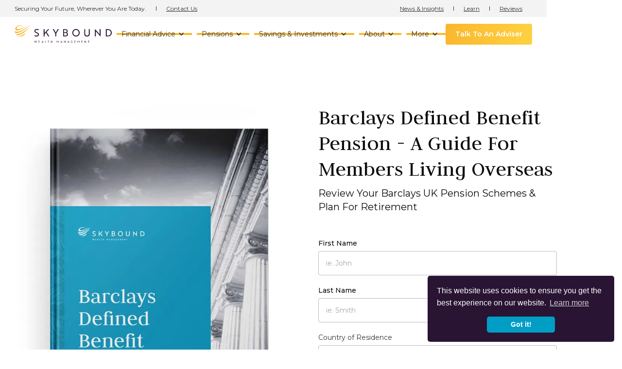

--- FILE ---
content_type: text/html
request_url: https://www.skyboundwealth.com/e-guides/barclays-defined-benefit-pension-a-guide-for-members-living-overseas
body_size: 22623
content:
<!DOCTYPE html><!-- Last Published: Mon Jan 19 2026 11:25:34 GMT+0000 (Coordinated Universal Time) --><html data-wf-domain="www.skyboundwealth.com" data-wf-page="5f9fe0fe191b5c38bdfb46cc" data-wf-site="5f9fe0fe191b5c5a04fb4605" lang="en" data-wf-collection="5f9fe0fe191b5c78c0fb460d" data-wf-item-slug="barclays-defined-benefit-pension-a-guide-for-members-living-overseas"><head><meta charset="utf-8"/><title>Barclays Defined Benefit Pension - A Guide For Members Living Overseas | Skybound Wealth</title><meta content="This comprehensive Barclays UK Pension Review e-book is a must read if you have worked for Barclays in the UK in the past." name="description"/><meta content="Barclays Defined Benefit Pension - A Guide For Members Living Overseas | Skybound Wealth" property="og:title"/><meta content="This comprehensive Barclays UK Pension Review e-book is a must read if you have worked for Barclays in the UK in the past." property="og:description"/><meta content="Barclays Defined Benefit Pension - A Guide For Members Living Overseas | Skybound Wealth" property="twitter:title"/><meta content="This comprehensive Barclays UK Pension Review e-book is a must read if you have worked for Barclays in the UK in the past." property="twitter:description"/><meta property="og:type" content="website"/><meta content="summary_large_image" name="twitter:card"/><meta content="width=device-width, initial-scale=1" name="viewport"/><meta content="25rdac78-frz11EUmsyLjIKPL8K5FvOPdwO5JPpAhPk" name="google-site-verification"/><link href="https://cdn.prod.website-files.com/5f9fe0fe191b5c5a04fb4605/css/skybound-intl.webflow.shared.dca385613.min.css" rel="stylesheet" type="text/css" integrity="sha384-3KOFYTW9LZAUWJAGxqx9qI1uLmuLSAFmdramHR6f9pvS4gxlbYdipwJBd6v44/D5" crossorigin="anonymous"/><link href="https://fonts.googleapis.com" rel="preconnect"/><link href="https://fonts.gstatic.com" rel="preconnect" crossorigin="anonymous"/><script src="https://ajax.googleapis.com/ajax/libs/webfont/1.6.26/webfont.js" type="text/javascript"></script><script type="text/javascript">WebFont.load({  google: {    families: ["Montserrat:100,100italic,200,200italic,300,300italic,400,400italic,500,500italic,600,600italic,700,700italic,800,800italic,900,900italic","Lato:100,100italic,300,300italic,400,400italic,700,700italic,900,900italic","Open Sans:300,300italic,400,400italic,600,600italic,700,700italic,800,800italic","Judson:regular,italic,700:latin,latin-ext","Cormorant:regular"]  }});</script><script type="text/javascript">!function(o,c){var n=c.documentElement,t=" w-mod-";n.className+=t+"js",("ontouchstart"in o||o.DocumentTouch&&c instanceof DocumentTouch)&&(n.className+=t+"touch")}(window,document);</script><link href="https://cdn.prod.website-files.com/5f9fe0fe191b5c5a04fb4605/5ff5820de54262654f083f61_Skybound-Favicon.png" rel="shortcut icon" type="image/x-icon"/><link href="https://cdn.prod.website-files.com/5f9fe0fe191b5c5a04fb4605/5ff5821146e19233e550d957_Skybound-Webclip.png" rel="apple-touch-icon"/><link href="https://www.skyboundwealth.com/e-guides/barclays-defined-benefit-pension-a-guide-for-members-living-overseas" rel="canonical"/><!-- Start Cookie Consent Script -->
<link rel="stylesheet" type="text/css" href="//cdnjs.cloudflare.com/ajax/libs/cookieconsent2/3.1.0/cookieconsent.min.css" />
<script src="//cdnjs.cloudflare.com/ajax/libs/cookieconsent2/3.1.0/cookieconsent.min.js"></script>
<script>
window.addEventListener("load", function(){
window.cookieconsent.initialise({
  "palette": {
    "popup": {
      "background": "#291433",
      "text": "#ffffff"
    },
    "button": {
      "background": "#009DC5",
      "text": "#ffffff"
    }
  },
  "theme": "classic",
  "position": "bottom-right",
  "content": {
    "message": "This website uses cookies to ensure you get the best experience on our website.",
    "href": "https://www.skyboundwealth.com/cookies"
  }
})});
</script>
<!-- End Cookie Consent Script -->


<link rel='stylesheet' href="https://cdn.jsdelivr.net/npm/intl-tel-input@17.0.0/examples/css/prism.css">
<link rel='stylesheet' href="https://cdn.jsdelivr.net/npm/intl-tel-input@17.0.0/build/css/intlTelInput.css">


<style>
  
/* Start - Fill Available */
@media screen and (max-width: 479px), {  
  #fill-available{
    height: 100%;
    height: -moz-available;          /* WebKit-based browsers will ignore this. */
    height: -webkit-fill-available;  /* Mozilla-based browsers will ignore this. */
    height: fill-available;
  }
}
@media screen and (max-width: 479px), {  
  #fill-available-2{
    height: 100%;
    height: -moz-available;          /* WebKit-based browsers will ignore this. */
    height: -webkit-fill-available;  /* Mozilla-based browsers will ignore this. */
    height: fill-available;
  }
}
/* End - Fill Available */

/* Start - Fluid H Tags */
@media screen and (min-width: 240px) {
  h1 {
     font-size: calc( 1rem + (1.25vw + 1.25vh + 0.5vmin));
  }
  h2 {
     font-size: calc( 1rem + (0.75vw + 0.75vh + 0.5vmin));
  }
  h3 {
     font-size: calc( 1rem + (0.5vw + 0.5vh + 0.5vmin));
  }
  .hero-header-text {
     font-size: calc( 1rem + (0.75vw + 0.75vh + 0.5vmin))!important;
  }
  .hero-header-text-large {
     font-size: calc( 1rem + (2vw + 2vh + 0.5vmin))!important;
  }
}
/* End - Fluid H Tags */
  
/* Start - RSS Feed Styling */
    .feed-item-title {
     font-size: 1.25rem;
     font-weight: 700;
  }
  .feed-item-desc {
     font-size: 0.875rem;
     padding: 0px 0px 30px 0px;
     margin: 0px 0px 50px 0px;
     border-bottom-style: solid;
     border-bottom-color: #24303b;
     border-bottom-width: 1px;
  }
/* End - RSS Feed Styling */
  
/* Start - Line Clamp */
  .line-clamp-blog-card-description {
  text-overflow: ellipsis;
  display: -webkit-box;
  -webkit-line-clamp: 3;
  -webkit-box-orient: vertical;  
}

.line-clamp-blog-card-title {
  text-overflow: ellipsis;
  display: -webkit-box;
  -webkit-line-clamp: 2;
  -webkit-box-orient: vertical;
}
  
.line-clamp-blog-card-category {
  text-overflow: ellipsis;
  display: -webkit-box;
  -webkit-line-clamp: 1;
  -webkit-box-orient: vertical;
}

.line-clamp-team-card-job-title {
  text-overflow: ellipsis;
  display: -webkit-box;
  -webkit-line-clamp: 1;
  -webkit-box-orient: vertical;
}
  
.line-clamp-team-card-name {
  text-overflow: ellipsis;
  display: -webkit-box;
  -webkit-line-clamp: 1;
  -webkit-box-orient: vertical;
}
  
.line-clamp-article-card-description {
  text-overflow: ellipsis;
  display: -webkit-box;
  -webkit-line-clamp: 2;
  -webkit-box-orient: vertical;  
}
  
.line-clamp-article-card-title {
  text-overflow: ellipsis;
  display: -webkit-box;
  -webkit-line-clamp: 1;
  -webkit-box-orient: vertical;
}
.line-clamp-rating-card-description {
  text-overflow: ellipsis;
  display: -webkit-box;
  -webkit-line-clamp: 3;
  -webkit-box-orient: vertical;  
}
/* End - Line Clamp */
  
/* Start - Rich Text Overrides */
@media screen and (min-width: 768px) {
  .w-richtext-align-floatright {
     margin-left: 30px !important;
  }
	.w-richtext-align-floatleft {
     margin-right: 30px !important;
  }
}
  
@media screen and (max-width: 767px) {
  .w-richtext-align-floatright {
     float: none !important;
     margin-right:auto !important;
     margin-left: auto !important;;
  }
	.w-richtext-align-floatleft {
     float: none !important;
     margin-right:auto !important;
     margin-left: auto !important;;
  }
}
/* End - Rich Text Overrides */
  
/* Start - Reset Apple Form Styles */
    textarea, input[type="text"], input[type="email"], input[type="tel"] {
-webkit-appearance: none;
}
/* End - Reset Apple Form Styles */


/* Start - International Dial Code Picker */
	:focus {
		outline: 0;
	}

	.intl-tel-input {
  	display:block;
  }
  .iti--allow-dropdown {
	  width:100% !important;
  }
  .iti__country-list {
 	 padding: 5px 0 !important;
   position: absolute !important;
   white-space: initial !important;
   border-radius: 4px !important;
   width: 100% !important;
   z-index: 100 !important;
  }
  .iti__flag-container {
  width: 100% !important;
  }
  .iti__country-name {
  font-family: Montserrat,sans-serif !important;
  }
  .iti__selected-flag {
  width: 46px !important;
  }
/* End - International Dial Code Picker */
  
/* Start - Nice Select Dropdown */
  :root {
	/* ----------- Colors ----------- */
	--list-bg-color: #ffffff;
  --list-text-color: #333333; /* Use "inherit" to take on parent text color */
  --current-text-color: #191919; /* Use "inherit" to take on parent text color */
  --select-field-arrow-color: #191919; /* This is the select field arrow color */
  --border-color-active: #009DC5; /* Active State */
  --border-color-hover: #beb8c1; /* Select Field could be the same as your form field border color */
  --list-item-bg-color: #F4F3F5; /* Select Field Hover/Focus State */
  --list-item-text-color: #333333; /* Select Field Hover/Focus text state */
  
  /* ----------- Spacing ----------- */
  --select-field-padding-left: 15px; /* Match the padding values for your form fields */
  --select-field-padding-right: 0px; /* Match the padding values for your form fields */
  --select-field-padding-top: 13.8px; /* Match the padding values for your form fields */
  --select-field-padding-bottom: 13.8px; /* Match the padding values for your form fields */
  --list-padding-top-bottom: 5px; /* This is the top and bottom padding for the dropdown list */
  --list-max-height: 200px; /* You can set this to "Auto" as well */
  --list-item-padding-left: 15px; 
  --list-item-padding-right: 0px;
  --list-item-min-height: 33.31px; /* This is the height of each list item in the dropdown */
  --list-item-line-height: 33.31px; /* This is the height of each list item in the dropdown */
  						
           /* ^^^  Make sure both "line-height" and "min-height" are the same! ^^^  */
}




.nice-select {
  -webkit-tap-highlight-color: transparent;
  box-sizing: border-box;
  clear: both;
  padding-left: var(--select-field-padding-left);
  padding-right: var(--select-field-padding-right);
  padding-top: var(--select-field-padding-top);
  padding-bottom: var(--select-field-padding-bottom);
  position: relative;
  text-align: left !important;
  -webkit-transition: all 0.2s ease-in-out;
  transition: all 0.2s ease-in-out;
  -webkit-user-select: none;
     -moz-user-select: none;
      -ms-user-select: none;
          user-select: none;
  white-space: initial; 
}


.nice-select:hover {
  border-color: var(--border-color-hover); 
}


.nice-select:active, .nice-select.open, .nice-select:focus {
  border-color: var(--border-color-active);
}


.nice-select:after {
  border-bottom: 2px solid var(--select-field-arrow-color);
  border-right: 2px solid var(--select-field-arrow-color);
  content: '';
  display: block;
  height: 5px;
  margin-top: -4px;
  pointer-events: none;
  position: absolute;
  right: 15px;
  top: 50%;
  -webkit-transform-origin: 66% 66%;
  -ms-transform-origin: 66% 66%;
  transform-origin: 66% 66%;
  -webkit-transform: rotate(45deg);
  -ms-transform: rotate(45deg);
  transform: rotate(45deg);
  -webkit-transition: all 0.15s ease-in-out;
  transition: all 0.15s ease-in-out;
  width: 5px; 
}


.nice-select.open:after {
  -webkit-transform: rotate(-135deg);
  -ms-transform: rotate(-135deg);
  transform: rotate(-135deg); 
}


.nice-select.open .list {
  opacity: 1;
  pointer-events: auto;
  -webkit-transform: scale(1) translateY(0);
  -ms-transform: scale(1) translateY(0);
  transform: scale(1) translateY(0); 
}


.nice-select.disabled {
  border-color: #ededed;
  color: #999;
  pointer-events: none; 
}


.nice-select.disabled:after {
  border-color: #cccccc; 
}


.nice-select.wide {
  width: 100%; 
}


.nice-select.wide .list {
  left: 0px !important;
  right: 0px !important; 
}


.nice-select.right {
  float: right; 
}


.nice-select.right .list {
  left: auto;
  right: 0; 
}


.nice-select.small {
  font-size: 12px;
  height: 36px;
  line-height: 34px//////; 
}


.nice-select.small:after {
  height: 4px;
  width: 4px; 
}


.nice-select.small .option {
  line-height: 34px;
  min-height: 34px; 
}


.nice-select .list {
  background-color: var(--list-bg-color);
  color: var(--list-text-color);
  border-radius: 4px;
  box-shadow: 1px 1px 4px rgba(0, 0, 0, 0.2);
  border-color: 3px solid #ededed;
  border: 1px solid #CCC;
  box-sizing: border-box;
  margin: 0px;
  opacity: 0;
  overflow: hidden;
  padding: var(--list-padding-top-bottom) 0px;
  pointer-events: none;
  position: absolute !important;
  top: 48px;
  left: -1px;
  overflow-y: scroll;
  overflow-x: hidden;
  max-height: var(--list-max-height);
  z-index: 100 !important; 
  width: calc(100% + 2px);
}


.nice-select .list:hover .option:not(:hover) {
  background-color: transparent !important; 
}


.nice-select .option {
  cursor: pointer;
  font-weight: 400;
  line-height: var(--list-item-line-height);
  list-style: none;
  min-height: var(--list-item-min-height);
  outline: none;
  padding-left: var(--list-item-padding-left);
  padding-right: var(--list-item-padding-right);
  text-align: left;
  -webkit-transition: all 0.2s;
  transition: all 0.2s;
}

.nice-select .option:first-child {
	display: none;
}

span.current {
	color: var(--current-text-color);
}

.nice-select .option:hover, .nice-select .option.focus, .nice-select .option.selected.focus {
  background-color: var(--list-item-bg-color);
  color: var(--list-item-text-color);
}

.nice-select .option.selected {
  font-weight: bold; 
}

.nice-select .option.disabled {
  background-color: transparent;
  color: #999;
  cursor: default; 
}

.no-csspointerevents .nice-select .list {
display: none; 
}

.no-csspointerevents .nice-select.open .list {
display: block; 
}
/* End - Nice Select Dropdown */
  
/* Start - Custom Icon Button */
    .button-icon-wrapper {
      pointer-events: none;
   }
    .button-icon-wrapper-nav {
      pointer-events: none;
   }
    .button-yellow-icon {
  background: linear-gradient(to right, #FAB72D, #FFDE4A, #FAB72D);
  background-size: 300%;
  background-position: left;
  transition: all 500ms ease;
}
    .button-yellow-icon:hover {
  background-position: right;
}
    .button-yellow-icon-nav {
  background: linear-gradient(to right, #FAB72D, #FFDE4A, #FAB72D);
  background-size: 300%;
  background-position: left;
  transition: all 500ms ease;
}
    .button-yellow-icon-nav:hover {
  background-position: right;
}
   .button-yellow-nav {
  background: linear-gradient(to right, #FAB72D, #FFDE4A, #FAB72D);
  background-size: 300%;
  background-position: left;
  transition: all 500ms ease;
}
    .button-yellow-nav:hover {
  background-position: right;
}
    .button-yellow {
  background: linear-gradient(to right, #FAB72D, #FFDE4A, #FAB72D);
  background-size: 300%;
  background-position: left;
  transition: all 500ms ease;
}
    .button-yellow:hover {
  background-position: right;
}
    .button-yellow-nav-download {
  background: linear-gradient(to right, #FAB72D, #FFDE4A, #FAB72D);
  background-size: 300%;
  background-position: left;
  transition: all 500ms ease;
}
    .button-yellow-nav-download:hover {
  background-position: right;
}
    .button-yellow-download {
  background: linear-gradient(to right, #FAB72D, #FFDE4A, #FAB72D);
  background-size: 300%;
  background-position: left;
  transition: all 500ms ease;
}
    .button-yellow-download:hover {
  background-position: right;
}
    .button-teal-icon {
  background: linear-gradient(to right, #009DC5, #98D4E4, #009DC5);
  background-size: 300%;
  background-position: left;
  transition: all 500ms ease;
}
    .button-teal-icon:hover {
  background-position: right;
}
    .button-teal {
  background: linear-gradient(to right, #009DC5, #98D4E4, #009DC5);
  background-size: 300%;
  background-position: left;
  transition: all 500ms ease;
}
    .button-teal:hover {
  background-position: right;
}
/* End - Custom Icon Button */
  
/* Start - Remove Slider Mouse Interaction */
   .hero-slider {
      pointer-events: none;
   }
/* End - Remove Slider Mouse Interaction */
  
/* Start - Word Break */
.word-break {
word-break: break-all;
}
/* End - Word Break */

/* Start - Honey Pot Styling */
.formfieldhoney {
display:none;
visibility:hidden;
position:absolute;
top:0;
left:0;
height:0;
width:0;
z-index:-1;
opacity:0;
}
/* End - Honey Pot Styling */

</style>

<!-- Google tag (gtag.js) -->
<script async src="https://www.googletagmanager.com/gtag/js?id=G-PGTECVYJEZ"></script>
<script>
  window.dataLayer = window.dataLayer || [];
  function gtag(){dataLayer.push(arguments);}
  gtag('js', new Date());

  gtag('config', 'G-PGTECVYJEZ');
</script>


<!-- [Attributes by Finsweet] Query Param (Use query parameter values to populate form inputs and text elements.) -->
<script defer src="https://cdn.jsdelivr.net/npm/@finsweet/attributes-queryparam@1/queryparam.js"></script><script>
  dataLayer = [{
    'googleAdwordsConversionLabel': ''
  }];
</script>

<!-- Google Tag Manager -->
<script>(function(w,d,s,l,i){w[l]=w[l]||[];w[l].push({'gtm.start':
new Date().getTime(),event:'gtm.js'});var f=d.getElementsByTagName(s)[0],
j=d.createElement(s),dl=l!='dataLayer'?'&l='+l:'';j.async=true;j.src=
'https://www.googletagmanager.com/gtm.js?id='+i+dl;f.parentNode.insertBefore(j,f);
})(window,document,'script','dataLayer','GTM-T7F75GJ');</script>
<!-- End Google Tag Manager --><script src="https://cdn.prod.website-files.com/5f9fe0fe191b5c5a04fb4605%2F6544eda5f000985a163a8687%2F69442623441f3bf14e824494%2Ffinsweetcomponentsconfig-1.0.1.js" type="module" async="" siteId="5f9fe0fe191b5c5a04fb4605" finsweet="components"></script></head><body><div class="w-embed w-iframe"><!-- Google Tag Manager (noscript) -->
<noscript><iframe src="https://www.googletagmanager.com/ns.html?id=GTM-T7F75GJ"
height="0" width="0" style="display:none;visibility:hidden"></iframe></noscript>
<!-- End Google Tag Manager (noscript) --></div><div class="nav-overlay div-block-9"><div class="nav-overlay-container"><div data-w-id="5fde063b-f0c4-3f37-c102-50760b130247" class="m-nav-exit-button"><div class="nav-contact-wrapper"><div class="nav-mobile-menu-exit"><div class="link-24-fa-white-2"></div></div></div></div><div class="nav-overlay-wrapper"><div class="m-nav-wrapper"><div class="m-nav-menu-col"><a href="/" class="m-nav-link-white">Home</a><div class="m-nav-link-dropdown-wrapper"><div class="m-nav-link-dropdown-toggle"><div class="m-nav-link-text-white">Financial Advice</div><div class="m-nav-link-fa-white"></div></div><div class="m-nav-link-dropdown"><a href="/financial-advice/lifestyle-financial-planning" class="m-nav-link-sub-white">Lifestyle Financial Planning</a><a href="/financial-advice/international-school-fees" class="m-nav-link-sub-white">International School Fees</a><a href="/financial-advice/inheritance-tax-planning" class="m-nav-link-sub-white">Inheritance Tax Planning</a><a href="/financial-advice/trust-planning-wills" class="m-nav-link-sub-white">Trust Planning &amp; Wills</a><a href="/financial-advice/health-life-income-insurance" class="m-nav-link-sub-white">Health, Life &amp; Income Insurance</a><a href="/financial-advice/retirement-planning" class="m-nav-link-sub-white">Retirement Planning</a><a href="/financial-advice/repatriation" class="m-nav-link-sub-white">Repatriation</a><a href="/financial-advice/international-mortgages" class="m-nav-link-sub-white last">International Mortgages</a><a href="/financial-advice/us-fatca-regulations" class="m-nav-link-sub-white last hidden">US FATCA Regulations</a></div></div><div class="m-nav-link-dropdown-wrapper"><div class="m-nav-link-dropdown-toggle"><div class="m-nav-link-text-white">Pensions</div><div class="m-nav-link-fa-white"></div></div><div class="m-nav-link-dropdown"><a href="/pensions/uk-pension-transfers" class="m-nav-link-sub-white">Pension Transfers</a><a href="/pensions/uk-pension-transfers" class="m-nav-link-sub-white">UK Pension Transfers</a><a href="/pensions/sipps" class="m-nav-link-sub-white">SIPPs</a><a href="/pensions/qrops" class="m-nav-link-sub-white last">QROPS</a><a href="/pensions/qnups" class="m-nav-link-sub-white last hidden">QNUPS</a></div></div><div class="m-nav-link-dropdown-wrapper"><div class="m-nav-link-dropdown-toggle"><div class="m-nav-link-text-white">Savings &amp; Investments</div><div class="m-nav-link-fa-white"></div></div><div class="m-nav-link-dropdown"><a href="/savings-investments/regular-savings" class="m-nav-link-sub-white">Regular Savings</a><a href="/savings-investments/lump-sum-investments" class="m-nav-link-sub-white">Lump Sum Investments</a><a href="/savings-investments/portfolio-bonds" class="m-nav-link-sub-white">Portfolio Bonds</a><a href="/savings-investments/offshore-investments" class="m-nav-link-sub-white">Offshore Investments</a><a href="/responsible-investing" class="m-nav-link-sub-white">Responsible Investing</a></div></div><div class="m-nav-link-dropdown-wrapper"><div class="m-nav-link-dropdown-toggle"><div class="m-nav-link-text-white">About</div><div class="m-nav-link-fa-white"></div></div><div class="m-nav-link-dropdown"><a href="/about" class="m-nav-link-sub-white">About Us</a><a href="/advice-fees" class="m-nav-link-sub-white">Advice &amp; Fees</a><a href="/our-investment-approach" class="m-nav-link-sub-white">Our Investment Approach</a><a href="/responsible-investing" class="m-nav-link-sub-white">Responsible Investing</a><a href="/leadership" class="m-nav-link-sub-white">Leadership</a><a href="/financial-advisers" class="m-nav-link-sub-white">Financial Advisers</a><a href="/offices" class="m-nav-link-sub-white">Offices</a><a href="/skybound-wealth-reviews" class="m-nav-link-sub-white">Reviews</a><a href="/careers/careers" class="m-nav-link-sub-white last">Careers</a></div></div><div class="m-nav-link-dropdown-wrapper"><div class="m-nav-link-dropdown-toggle"><div class="m-nav-link-text-white">More</div><div class="m-nav-link-fa-white"></div></div><div class="m-nav-link-dropdown"><a href="/global-partners" class="m-nav-link-sub-white">Global Partners</a><a href="/athletes-and-creators" class="m-nav-link-sub-white">Athletes &amp; Creators</a><a href="/women-like-us" class="m-nav-link-sub-white">Women Like Us</a><a href="/tech/plume-wealth-tech" class="m-nav-link-sub-white">Plume Wealth Tech</a><a href="/tech/moneymap" class="m-nav-link-sub-white">MoneyMap</a><a href="/currency-exchange-services" class="m-nav-link-sub-white">Currency Exchange Services</a><a href="/property" class="m-nav-link-sub-white">Property</a><a href="/corporate-solutions/corporate-solutions" class="m-nav-link-sub-white last">Corporate Solutions</a></div></div><div class="dividing-line-white bottom-margin-20"></div><div class="row"><div class="nav-sub-col"><a href="#" class="m-nav-link-2 hidden">Initiatives</a><a href="/news-insights" class="m-nav-link-2">News &amp; Insights</a><a href="/learn" class="m-nav-link-2 hidden">Learn</a><a href="/skybound-wealth-reviews" class="m-nav-link-2">Reviews</a></div><div class="nav-sub-col"><a href="/contact-us" class="m-nav-link-2">Contact Us</a></div></div></div></div></div></div></div><nav class="nav-bar-scroll navigation"><div class="nav-div-line"></div><a href="/" class="logo-link-scroll w-inline-block"><img src="https://cdn.prod.website-files.com/5f9fe0fe191b5c5a04fb4605/5fa0110eb8716f4b2c12457e_Skybound-Wealth-Management-Logo-001.svg" alt="" class="logo-image"/></a><div class="nav-contact-wrapper"><div class="nav-links"><div data-delay="0" data-hover="false" class="dropdown w-dropdown"><div class="nav-dropdown-toggle w-dropdown-toggle"><div class="icon w-icon-dropdown-toggle"></div><div class="nav-link right-margin-10">Financial Advice</div><div class="nav-link-bg"></div></div><nav class="nav-dropdown-list w-dropdown-list"><a href="/financial-advice/lifestyle-financial-planning" class="dropdown-link top-margin-10 w-dropdown-link">Lifestyle Financial Planning</a><a href="/financial-advice/international-school-fees" class="dropdown-link w-dropdown-link">International School Fees</a><a href="/financial-advice/inheritance-tax-planning" class="dropdown-link w-dropdown-link">Inheritance Tax Planning</a><a href="/financial-advice/trust-planning-wills" class="dropdown-link w-dropdown-link">Trust Planning &amp; Wills</a><a href="/financial-advice/health-life-income-insurance" class="dropdown-link w-dropdown-link">Health, Life &amp; Income Insurance</a><a href="/financial-advice/retirement-planning" class="dropdown-link w-dropdown-link">Retirement Planning</a><a href="/financial-advice/repatriation" class="dropdown-link w-dropdown-link">Repatriation</a><a href="/financial-advice/international-mortgages" class="dropdown-link bottom-margin-10 w-dropdown-link">International Mortgages</a><a href="/financial-advice/us-fatca-regulations" class="dropdown-link bottom-margin-10 hidden w-dropdown-link">US FATCA Regulations</a></nav></div><div data-delay="0" data-hover="false" class="dropdown w-dropdown"><div class="nav-dropdown-toggle w-dropdown-toggle"><div class="icon w-icon-dropdown-toggle"></div><div class="nav-link right-margin-10">Pensions</div><div class="nav-link-bg"></div></div><nav class="nav-dropdown-list w-dropdown-list"><a href="/pensions/pension-review" class="dropdown-link top-margin-10 w-dropdown-link">Pension Review</a><a href="/pensions/uk-pension-transfers" class="dropdown-link w-dropdown-link">UK Pension Transfers</a><a href="/pensions/sipps" class="dropdown-link w-dropdown-link">SIPPs</a><a href="/pensions/qrops" class="dropdown-link bottom-margin-10 w-dropdown-link">QROPS</a><a href="/pensions/qnups" class="dropdown-link bottom-margin-10 hidden w-dropdown-link">QNUPS</a></nav></div><div data-delay="0" data-hover="false" class="dropdown w-dropdown"><div class="nav-dropdown-toggle w-dropdown-toggle"><div class="icon w-icon-dropdown-toggle"></div><div class="nav-link right-margin-10">Savings &amp; Investments</div><div class="nav-link-bg"></div></div><nav class="nav-dropdown-list w-dropdown-list"><a href="/savings-investments/lump-sum-investments" class="dropdown-link top-margin-10 w-dropdown-link">Lump Sum Investments</a><a href="/savings-investments/regular-savings" class="dropdown-link w-dropdown-link">Regular Savings</a><a href="/savings-investments/portfolio-bonds" class="dropdown-link w-dropdown-link">Portfolio Bonds</a><a href="/savings-investments/offshore-investments" class="dropdown-link w-dropdown-link">Offshore Investments</a><a href="/savings-investments/investment-review" class="dropdown-link w-dropdown-link">Investment Review</a><a href="/responsible-investing" class="dropdown-link bottom-margin-10 w-dropdown-link">Responsible Investing</a></nav></div><div data-delay="0" data-hover="false" class="dropdown w-dropdown"><div class="nav-dropdown-toggle w-dropdown-toggle"><div class="icon w-icon-dropdown-toggle"></div><div class="nav-link right-margin-10">About</div><div class="nav-link-bg"></div></div><nav class="nav-dropdown-list w-dropdown-list"><a href="/about" class="dropdown-link top-margin-10 w-dropdown-link">About</a><a href="/advice-fees" class="dropdown-link w-dropdown-link">Advice &amp; Fees</a><a href="/our-investment-approach" class="dropdown-link w-dropdown-link">Our Investment Approach</a><a href="/responsible-investing" class="dropdown-link w-dropdown-link">Responsible Investing</a><a href="/leadership" class="dropdown-link w-dropdown-link">Leadership</a><a href="/financial-advisers" class="dropdown-link w-dropdown-link">Financial Advisers</a><a href="/offices" class="dropdown-link w-dropdown-link">Offices</a><a href="/skybound-wealth-reviews" class="dropdown-link w-dropdown-link">Reviews</a><a href="/careers/careers" class="dropdown-link bottom-margin-10 w-dropdown-link">Careers</a></nav></div><div data-delay="0" data-hover="false" class="dropdown right-margin-30 w-dropdown"><div class="nav-dropdown-toggle w-dropdown-toggle"><div class="icon w-icon-dropdown-toggle"></div><div class="nav-link right-margin-10">More</div><div class="nav-link-bg"></div></div><nav class="nav-dropdown-list w-dropdown-list"><a href="/global-partners" class="dropdown-link top-margin-10 w-dropdown-link">Global Partners</a><a href="/athletes-and-creators" class="dropdown-link w-dropdown-link">Athletes &amp; Creators</a><a href="/women-like-us" class="dropdown-link w-dropdown-link">Women Like Us</a><a href="/tech/plume-wealth-tech" class="dropdown-link w-dropdown-link">Plume Wealth Tech</a><a href="/tech/moneymap" class="dropdown-link w-dropdown-link">MoneyMap</a><a href="/currency-exchange-services" class="dropdown-link w-dropdown-link">Currency Exchange Services</a><a href="/property" class="dropdown-link w-dropdown-link">Property</a><a href="/corporate-solutions/corporate-solutions" class="dropdown-link bottom-margin-10 w-dropdown-link">Corporate Solutions</a></nav></div></div><a href="#" class="button-yellow-nav right-margin-20-m hide-sm contact-us-popup-trigger w-button">Talk To An Adviser</a><div class="nav-mobile-menu"><div class="link-24-fa"></div></div></div></nav><div class="contact-us-overlay"><div class="contact-us-overlay-bg"></div><div class="contact-us-popup-container"><div class="contact-us-popup-wrapper col-8 col-m-12"><div class="contact-us-exit-button"><div class="popup-exit-link"></div></div><div class="col col-5 col-m-4 col-sm-12 no-side-padding no-bottom-margin"><div class="call-us-card-popup teal"><h4 class="white">Talk To An Adviser</h4><p class="white">You can reach us directly by calling us between the hours of 8:30am and 5pm at each of our respective offices and we will immediately assist you.</p><div class="collection-list-wrapper w-dyn-list"><div role="list" class="collection-list w-dyn-items"><div role="listitem" class="office-item-call-us w-dyn-item"><div class="office-card-footer"><div class="office-card-content"><div class="office-name white-text bottom-margin-10">Abu Dhabi - UAE (SCA)</div><a href="tel:+971(0)44509799" class="link-16-white-purple no-underline bottom-margin-20">+971 (0) 4450 9799</a></div></div></div><div role="listitem" class="office-item-call-us w-dyn-item"><div class="office-card-footer"><div class="office-card-content"><div class="office-name white-text bottom-margin-10">Dubai - UAE (IA)</div><a href="tel:+971(0)44509700" class="link-16-white-purple no-underline bottom-margin-20">+971 (0) 4450 9700</a></div></div></div><div role="listitem" class="office-item-call-us w-dyn-item"><div class="office-card-footer"><div class="office-card-content"><div class="office-name white-text bottom-margin-10">Geneva - Switzerland (ARIF)</div><a href="tel:+41(0)225180286" class="link-16-white-purple no-underline bottom-margin-20">+41 (0) 22 518 0286</a></div></div></div></div></div></div></div><div class="col col-7 col-m-8 col-sm-12 no-side-padding no-bottom-margin"><div class="call-us-card-popup"><h4>Request A Call Back</h4><div id="CALL-BACK-POPUP-FORM" class="form-block w-form"><form id="wf-form-CALL-BACK-POPUP-FORM" name="wf-form-CALL-BACK-POPUP-FORM" data-name="CALL BACK POPUP FORM" action="https://marketing.skyboundwealth.com/l/1012632/2024-02-14/213tj" method="post" class="form-2" data-wf-page-id="5f9fe0fe191b5c38bdfb46cc" data-wf-element-id="e421ee80-d69a-185c-8f38-3140e8b207d7"><div class="col col-6 col-sm-12 no-bottom-margin"><div class="form-field-wrap"><label for="first-name">First Name</label><input class="form-field-purple w-input" maxlength="256" name="first-name" data-name="first-name" placeholder="ie. John" type="text" id="first-name"/></div></div><div class="col col-6 col-sm-12 no-bottom-margin"><div class="form-field-wrap"><label for="last-name">Last Name</label><input class="form-field-purple w-input" maxlength="256" name="last-name" data-name="last-name" placeholder="ie. Smith" type="text" id="last-name"/></div></div><div class="col col-6 col-sm-12 no-bottom-margin"><div class="form-field-wrap z-index-10"><label for="COUNTRY-DROPDOWN" class="p-14">Nationality</label><div class="w-embed w-script"><div class="autocomplete" style="width:100%;">
    <input class="form-field-purple" id="nationality-call-back-popup" type="text" name="nationality-call-back-popup" placeholder="Start Typing..." autocomplete="new-password">
  </div>
  
<script>
function autocomplete(inp, arr) {
  /*the autocomplete function takes two arguments,
  the text field element and an array of possible autocompleted values:*/
  var currentFocus;
  /*execute a function when someone writes in the text field:*/
  inp.addEventListener("input", function(e) {
      var a, b, i, val = this.value;
      /*close any already open lists of autocompleted values*/
      closeAllLists();
      if (!val) { return false;}
      currentFocus = -1;
      /*create a DIV element that will contain the items (values):*/
      a = document.createElement("DIV");
      a.setAttribute("id", this.id + "autocomplete-list");
      a.setAttribute("class", "autocomplete-items");
      /*append the DIV element as a child of the autocomplete container:*/
      this.parentNode.appendChild(a);
      /*for each item in the array...*/
      for (i = 0; i < arr.length; i++) {
        /*check if the item starts with the same letters as the text field value:*/
        if (arr[i].substr(0, val.length).toUpperCase() == val.toUpperCase()) {
          /*create a DIV element for each matching element:*/
          b = document.createElement("DIV");
          b.setAttribute("class", "autocomplete-list-item");
          /*make the matching letters bold:*/
          b.innerHTML = "<strong>" + arr[i].substr(0, val.length) + "</strong>";
          b.innerHTML += arr[i].substr(val.length);
          /*insert a input field that will hold the current array item's value:*/
          b.innerHTML += "<input type='hidden' value='" + arr[i] + "'>";
          /*execute a function when someone clicks on the item value (DIV element):*/
          b.addEventListener("click", function(e) {
              /*insert the value for the autocomplete text field:*/
              inp.value = this.getElementsByTagName("input")[0].value;
              /*close the list of autocompleted values,
              (or any other open lists of autocompleted values:*/
              closeAllLists();
          });
          a.appendChild(b);
        }
      }
  });
  /*execute a function presses a key on the keyboard:*/
  inp.addEventListener("keydown", function(e) {
      var x = document.getElementById(this.id + "autocomplete-list");
      if (x) x = x.getElementsByTagName("div");
      if (e.keyCode == 40) {
        /*If the arrow DOWN key is pressed,
        increase the currentFocus variable:*/
        currentFocus++;
        /*and and make the current item more visible:*/
        addActive(x);
      } else if (e.keyCode == 38) { //up
        /*If the arrow UP key is pressed,
        decrease the currentFocus variable:*/
        currentFocus--;
        /*and and make the current item more visible:*/
        addActive(x);
      } else if (e.keyCode == 13) {
        /*If the ENTER key is pressed, prevent the form from being submitted,*/
        e.preventDefault();
        if (currentFocus > -1) {
          /*and simulate a click on the "active" item:*/
          if (x) x[currentFocus].click();
        }
      }
  });
  function addActive(x) {
    /*a function to classify an item as "active":*/
    if (!x) return false;
    /*start by removing the "active" class on all items:*/
    removeActive(x);
    if (currentFocus >= x.length) currentFocus = 0;
    if (currentFocus < 0) currentFocus = (x.length - 1);
    /*add class "autocomplete-active":*/
    x[currentFocus].classList.add("autocomplete-active");
  }
  function removeActive(x) {
    /*a function to remove the "active" class from all autocomplete items:*/
    for (var i = 0; i < x.length; i++) {
      x[i].classList.remove("autocomplete-active");
    }
  }
  function closeAllLists(elmnt) {
    /*close all autocomplete lists in the document,
    except the one passed as an argument:*/
    var x = document.getElementsByClassName("autocomplete-items");
    for (var i = 0; i < x.length; i++) {
      if (elmnt != x[i] && elmnt != inp) {
        x[i].parentNode.removeChild(x[i]);
      }
    }
  }
  /*execute a function when someone clicks in the document:*/
  document.addEventListener("click", function (e) {
      closeAllLists(e.target);
  });
}

/*An array containing all the country names in the world:*/
var nationalities = ["Afghanistan", "Aland Islands", "Albania", "Algeria", "Andorra", "Angola", "Anguilla", "Antarctica", "Antigua and Barbuda", "Argentina", "Armenia", "Aruba", "Australia", "Austria", "Azerbaijan", "Bahamas", "Bahrain", "Bangladesh", "Barbados", "Belarus", "Belgium", "Belize", "Benin", "Bermuda", "Bhutan", "Bolivia",
"Bonaire, Sint Eustatius and Saba", "Bosnia and Herzegovina", "Botswana", "Bouvet Island", "Brazil", "British Indian Ocean Territory", "British Virgin Islands", "Brunei", "Bulgaria", "Burkina Faso", "Burundi", "Cambodia", "Cameroon", "Canada", "Cape Verde", "Cayman Islands", "Central African Republic", "Chad", "Chile", "China", "Christmas Island", "Cocos (Keeling) Islands", "Colombia", "Comoros", "Congo", "Cook Islands", "Costa Rica", "Croatia", "Cuba", "Curaçao", "Cyprus", "Czech Republic", "Democratic Republic of Congo", "Denmark", "Djibouti", "Dominica", "Dominican Republic", "Ecuador", "Egypt", "El Salvador", "Equatorial Guinea", "Eritrea", "Estonia", "Ethiopia", "Falkland Islands (Islas Malvinas)", "Faroe Islands", "Fiji", "Finland", "France", "French Guiana", "French Polynesia", "French Southern Territories", "Gabon", "Gambia", "Georgia","Germany", "Ghana", "Gibraltar", "Greece", "Greenland", "Grenada", "Guadeloupe", "Guatemala", "Guernsey", "Guinea", "Guinea-Bissau", "Guyana", "Haiti", "Heard Island and McDonald Islands", "Honduras", "Hong Kong", "Hungary", "Iceland", "India", "Indonesia", "Iran", "Iraq", "Ireland", "Isle of Man", "Israel", "Italy", "Ivory Coast", "Jamaica", "Japan", "Jersey", "Jordan", "Kazakhstan", "Kenya", "Kiribati", "Kosovo", "Kuwait", "Kyrgyzstan", "Laos", "Latvia", "Lebanon", "Lesotho", "Liberia", "Libya", "Liechtenstein", "Lithuania", "Luxembourg", "Macau", "Madagascar", "Malawi", "Malaysia", "Maldives", "Mali", "Malta", "Marshall Islands", "Martinique", "Mauritania", "Mauritius", "Mayotte", "Mexico", "Micronesia", "Moldova", "Monaco", "Mongolia", "Montenegro", "Montserrat", "Morocco", "Mozambique", "Myanmar", "Namibia", "Nauru", "Nepal", "Netherlands", "Netherlands Antilles", "New Caledonia", "New Zealand", "Nicaragua", "Niger", "Nigeria", "Niue", "Norfolk Island", "North Korea", "North Macedonia", "Northern Ireland", "Norway", "Oman", "Pakistan", "Palau", "Palestine", "Panama", "Papua New Guinea", "Paraguay", "Peru", "Philippines", "Pitcairn Islands", "Poland", "Portugal", "Qatar", "Reunion", "Romania", "Russia", "Rwanda", "Saint Barthélemy", "Saint Helena", "Saint Kitts and Nevis", "Saint Lucia", "Saint Martin (French part)", "Saint Pierre and Miquelon", "Saint Vincent and the Grenadines", "Samoa", "San Marino", "Sao Tome and Principe", "Saudi Arabia", "Scotland", "Senegal", "Serbia", "Seychelles", "Sierra Leone", "Singapore", "Sint Maarten (Dutch part)", "Slovakia", "Slovenia", "Solomon Islands", "Somalia", "South Africa", "South Georgia and the South Sandwich Islands", "South Korea", "South Sudan", "Spain", "Sri Lanka", "Sudan", "Suriname", "Svalbard and Jan Mayen", "Swaziland", "Sweden", "Switzerland", "Syria", "Taiwan", "Tajikistan", "Tanzania", "Thailand", "Timor-Leste", "Togo", "Tokelau", "Tonga", "Trinidad and Tobago", "Tunisia", "Turkey", "Turkmenistan", "Turks and Caicos Islands", "Tuvalu", "Uganda", "Ukraine", "United Arab Emirates", "United Kingdom", "United States", "Uruguay", "Uzbekistan", "Vanuatu", "Venezuela", "Vietnam", "Wales", "Wallis and Futuna", "Western Sahara", "Yemen", "Zambia", "Zimbabwe",];

/*initiate the autocomplete function on the "CountryInput1" element, and pass along the countries array as possible autocomplete values:*/
autocomplete(document.getElementById("nationality-call-back-popup"), nationalities);
</script></div></div></div><div class="col col-6 col-sm-12 no-bottom-margin"><div class="form-field-wrap z-index-10"><label for="COUNTRY-DROPDOWN-5" class="p-14">Country of Residence</label><div class="w-embed w-script"><div class="autocomplete" style="width:100%;">
    <input class="form-field-purple" id="country-call-back-popup" type="text" name="country-call-back-popup" placeholder="Start Typing..." autocomplete="new-password">
  </div>
  
<script>
function autocomplete(inp, arr) {
  /*the autocomplete function takes two arguments,
  the text field element and an array of possible autocompleted values:*/
  var currentFocus;
  /*execute a function when someone writes in the text field:*/
  inp.addEventListener("input", function(e) {
      var a, b, i, val = this.value;
      /*close any already open lists of autocompleted values*/
      closeAllLists();
      if (!val) { return false;}
      currentFocus = -1;
      /*create a DIV element that will contain the items (values):*/
      a = document.createElement("DIV");
      a.setAttribute("id", this.id + "autocomplete-list");
      a.setAttribute("class", "autocomplete-items");
      /*append the DIV element as a child of the autocomplete container:*/
      this.parentNode.appendChild(a);
      /*for each item in the array...*/
      for (i = 0; i < arr.length; i++) {
        /*check if the item starts with the same letters as the text field value:*/
        if (arr[i].substr(0, val.length).toUpperCase() == val.toUpperCase()) {
          /*create a DIV element for each matching element:*/
          b = document.createElement("DIV");
          b.setAttribute("class", "autocomplete-list-item");
          /*make the matching letters bold:*/
          b.innerHTML = "<strong>" + arr[i].substr(0, val.length) + "</strong>";
          b.innerHTML += arr[i].substr(val.length);
          /*insert a input field that will hold the current array item's value:*/
          b.innerHTML += "<input type='hidden' value='" + arr[i] + "'>";
          /*execute a function when someone clicks on the item value (DIV element):*/
          b.addEventListener("click", function(e) {
              /*insert the value for the autocomplete text field:*/
              inp.value = this.getElementsByTagName("input")[0].value;
              /*close the list of autocompleted values,
              (or any other open lists of autocompleted values:*/
              closeAllLists();
          });
          a.appendChild(b);
        }
      }
  });
  /*execute a function presses a key on the keyboard:*/
  inp.addEventListener("keydown", function(e) {
      var x = document.getElementById(this.id + "autocomplete-list");
      if (x) x = x.getElementsByTagName("div");
      if (e.keyCode == 40) {
        /*If the arrow DOWN key is pressed,
        increase the currentFocus variable:*/
        currentFocus++;
        /*and and make the current item more visible:*/
        addActive(x);
      } else if (e.keyCode == 38) { //up
        /*If the arrow UP key is pressed,
        decrease the currentFocus variable:*/
        currentFocus--;
        /*and and make the current item more visible:*/
        addActive(x);
      } else if (e.keyCode == 13) {
        /*If the ENTER key is pressed, prevent the form from being submitted,*/
        e.preventDefault();
        if (currentFocus > -1) {
          /*and simulate a click on the "active" item:*/
          if (x) x[currentFocus].click();
        }
      }
  });
  function addActive(x) {
    /*a function to classify an item as "active":*/
    if (!x) return false;
    /*start by removing the "active" class on all items:*/
    removeActive(x);
    if (currentFocus >= x.length) currentFocus = 0;
    if (currentFocus < 0) currentFocus = (x.length - 1);
    /*add class "autocomplete-active":*/
    x[currentFocus].classList.add("autocomplete-active");
  }
  function removeActive(x) {
    /*a function to remove the "active" class from all autocomplete items:*/
    for (var i = 0; i < x.length; i++) {
      x[i].classList.remove("autocomplete-active");
    }
  }
  function closeAllLists(elmnt) {
    /*close all autocomplete lists in the document,
    except the one passed as an argument:*/
    var x = document.getElementsByClassName("autocomplete-items");
    for (var i = 0; i < x.length; i++) {
      if (elmnt != x[i] && elmnt != inp) {
        x[i].parentNode.removeChild(x[i]);
      }
    }
  }
  /*execute a function when someone clicks in the document:*/
  document.addEventListener("click", function (e) {
      closeAllLists(e.target);
  });
}

/*An array containing all the country names in the world:*/
var countries = ["Afghanistan", "Akrotiri", "Albania", "Algeria", "American Samoa", "Andorra", "Angola", "Anguilla", "Antarctica", "Antigua & Barbuda", "Argentina", "Armenia", "Aruba", "Ashmore & Cartier Islands", "Australia", "Austria", "Azerbaijan", "Bahamas", "Bahrain", "Bangladesh", "Barbados", "Bassas da India", "Belarus", "Belgium", "Belize", "Benin", "Bermuda", "Bhutan", "Bolivia", "Bosnia & Herzegovina", "Botswana", "Bouvet Island", "Brazil", "British Indian Ocean Territory", "British Virgin Islands", "Brunei", "Bulgaria", "Burkina Faso", "Burma", "Burundi", "Cambodia", "Cameroon", "Canada", "Cape Verde", "Cayman Islands", "Central African Republic", "Chad", "Chile", "China", "Christmas Island", "Clipperton Island", "Cocos (Keeling) Islands", "Colombia", "Comoros", "Congo", "Democratic Republic of the Congo", "Republic of the Cook Islands", "Coral Sea Islands", "Costa Rica", "Cote d'Ivoire", "Croatia", "Cuba", "Cyprus", "Czech Republic", "Denmark", "Dhekelia", "Djibouti", "Dominica", "Dominican Republic", "Ecuador", "Egypt", "El Salvador", "Equatorial Guinea", "Eritrea", "Estonia", "Ethiopia", "Europa Island", "Falkland Islands (Islas Malvinas)", "Faroe Islands", "Fiji", "Finland", "France", "French Guiana", "French Polynesia", "French Southern & Antarctic Lands", "Gabon", "Gambia", "Gaza Strip", "Georgia","Germany", "Ghana", "Gibraltar", "Glorioso Islands", "Greece", "Greenland", "Grenada", "Guadeloupe", "Guam", "Guernsey", "Guinea", "Guinea-Bissau", "Guyana", "Haiti", "Heard Island & McDonald Islands", "Holy See", "Honduras", "Hong Kong", "Hungary", "Iceland", "India", "Indonesia", "Iran", "Iraq", "Ireland", "Isle of Man", "Israel", "Italy", "Jamaica", "Jan Mayen", "Japan", "Jersey", "Jordan", "Juan de Nova Island", "Kazakhstan", "Kenya", "Kiribati", "Korea, North", "Korea, South", "Kuwait", "Kyrgyzstan", "Laos", "Latvia", "Lebanon", "Lesotho", "Liberia", "Libya", "Liechtenstein", "Lithuania", "Luxembourg", "Macau", "Macedonia", "Madagascar", "Malawi", "Malaysia", "Maldives", "Mali", "Malta", "Marshall Islands", "Martinique", "Mauritania", "Mauritius", "Mayotte", "Mexico", "Micronesia", "Moldova", "Monaco", "Mongolia", "Montenegro", "Montserrat", "Morocco", "Mozambique", "Namibia", "Nauru", "Navassa Island", "Nepal", "Netherlands", "Netherlands Antilles", "New Caledonia", "New Zealand", "Nicaragua", "Niger", "Nigeria", "Niue", "Norfolk Island", "Northern Mariana Islands", "Norway", "Oman", "Pakistan", "Palau", "Panama", "Papua New Guinea", "Paracel Islands", "Paraguay", "Peru", "Philippines", "Pitcairn Islands", "Poland", "Portugal", "Puerto Rico", "Qatar", "Reunion", "Romania", "Russia", "Rwanda", "Saint Helena", "Saint Kitts & Nevis", "Saint Lucia", "Saint Pierre & Miquelon", "Saint Vincent & the Grenadines", "Samoa", "San Marino", "Sao Tome & Principe", "Saudi Arabia", "Senegal", "Serbia", "Seychelles", "Sierra Leone", "Singapore", "Slovakia", "Slovenia", "Solomon Islands", "Somalia", "South Africa", "South Georgia & the South Sandwich Islands", "Spain", "Spratly Islands", "Sri Lanka", "Sudan", "Suriname", "Svalbard", "Swaziland", "Sweden", "Switzerland", "Syria", "Taiwan", "Tajikistan", "Tanzania", "Thailand", "Timor-Leste", "Togo", "Tokelau", "Tonga", "Trinidad & Tobago", "Tromelin Island", "Tunisia", "Turkey", "Turkmenistan", "Turks & Caicos Islands", "Tuvalu", "Uganda", "Ukraine", "United Arab Emirates", "United Kingdom", "United States", "Uruguay", "Uzbekistan", "Vanuatu", "Vatican City", "Venezuela", "Vietnam", "Virgin Islands", "Wake Island", "Wallis & Futuna", "West Bank", "Western Sahara", "Yemen", "Zambia", "Zimbabwe",];

/*initiate the autocomplete function on the "CountryInput2" element, and pass along the countries array as possible autocomplete values:*/
autocomplete(document.getElementById("country-call-back-popup"), countries);
</script></div></div></div><div class="col col-6 col-sm-12 no-bottom-margin"><div class="form-field-wrap-phone"><label for="phone-call-back-popup">Phone Number</label><input class="form-field-purple w-input" maxlength="256" name="phone-call-back-popup" data-name="phone-call-back-popup" placeholder="" type="tel" id="phone-call-back-popup" required=""/></div></div><div class="col col-6 col-sm-12 no-bottom-margin"><div class="form-field-wrap"><label for="email" class="p-14">Email</label><input class="form-field-purple w-input" maxlength="256" name="email" data-name="email" placeholder="example@gmail.com" type="email" id="email" required=""/></div></div><div class="col col-6 col-sm-12 no-bottom-margin"><div class="form-field-wrap"><label for="reason" class="p-14">Reason For Call Back</label><select id="reason" name="reason" data-name="reason" class="select-field-purple w-select"><option value="">Select one...</option><option value="Lifestyle Financial Planning">Lifestyle Financial Planning</option><option value="International School Fees">International School Fees</option><option value="Inheritance Tax Planning">Inheritance Tax Planning</option><option value="Trust Planning &amp; Wills">Trust Planning &amp; Wills</option><option value="Health, Life &amp; Income Insurance">Health, Life &amp; Income Insurance</option><option value="Retirement Planning">Retirement Planning</option><option value="Repatriation">Repatriation</option><option value="Pension Review">Pension Review</option><option value="UK Pension Transfer">UK Pension Transfer</option><option value="Investment Review">Investment Review</option><option value="International Mortgages">International Mortgages</option><option value="Other">Other</option></select></div></div><div class="col col-6 col-sm-12 no-bottom-margin"><div class="form-field-wrap last-field-margin"><label for="call-back-time">When Is Best To Call?</label><input class="form-field-purple w-input" maxlength="256" name="call-back-time" data-name="call-back-time" placeholder="Between 11am &amp; 1pm UAE Time" type="text" id="call-back-time"/></div></div><div class="col col-12 no-bottom-margin"><div class="form-field-wrap"><label for="message" class="p-14">Message</label><textarea id="message" name="message" maxlength="5000" data-name="message" placeholder="Write your message here" class="form-field-purple message w-input"></textarea></div></div><div class="col col-12 no-bottom-margin"><div class="p-14 bottom-margin-20">By completing this form, you are consenting to receive telephone communication from Skybound Wealth Management, in accordance with our <a href="/privacy-policy">Privacy Policy</a>.</div><div class="hidden"><div class="w-embed w-script"><input type="hidden" id="URL-SLUG-POPUP" name="URL-SLUG-POPUP" value="">

<script>
(function getURL() {
  let input = document.getElementById("URL-SLUG-POPUP");
  let url = window.location.pathname.split('/').pop();
  input.value = url;
})();
</script></div><div class="w-embed"><div id="formfieldhoney" class="formfieldhoney">
<label for="EMAIL-ALT">Email Alt</label>
<input type="text" id="EMAIL-ALT" name="EMAIL-ALT" data-name="EMAIL-ALT" maxlength="256" tabindex="-1" autocomplete="new-password">
</div>

<div class="hidden">
<label for="EVENTID">Event ID</label>
<input class="eventid" type="text" id="EVENTID" name="EVENTID" data-name="EVENTID">
</div>

<div class="hidden">
<label for="form-name">Form Name</label>
<input type="text" id="form-name" name="form-name" data-name="form-name" value="CALL BACK POPUP FORM INTL">
</div></div><input class="form-field-purple w-input" maxlength="256" name="lead-source" data-name="lead-source" placeholder="Lead Source" fs-queryparam-name="utm_source" type="text" id="lead-source"/><input class="form-field-purple w-input" maxlength="256" name="lead-medium" data-name="lead-medium" placeholder="Lead Medium" fs-queryparam-name="utm_medium" type="text" id="lead-medium"/><input class="form-field-purple w-input" maxlength="256" name="lead-campaign" data-name="lead-campaign" placeholder="Lead Content" fs-queryparam-name="utm_campaign" type="text" id="lead-campaign"/><input class="form-field-purple w-input" maxlength="256" name="lead-campaign-id" data-name="lead-campaign-id" placeholder="Lead Campaign ID" fs-queryparam-name="utm_id" type="text" id="lead-campaign-id"/><input class="form-field-purple w-input" maxlength="256" name="lead-term" data-name="lead-term" placeholder="Lead Term" fs-queryparam-name="utm_term" type="text" id="lead-term"/><input class="form-field-purple w-input" maxlength="256" name="lead-content" data-name="lead-content" placeholder="Lead Content" fs-queryparam-name="utm_content" type="text" id="lead-content"/></div></div><div class="col col-6 col-sm-12 no-bottom-margin"></div><div class="col col-6 col-sm-12 no-bottom-margin"><div class="button-yellow-down-arrow-wrapper width-100 bottom-margin-50-m"><input type="submit" data-wait="Please wait..." class="button-yellow-icon w-button" value="Request Call Back"/><div class="button-icon-wrapper"><div class="button-icon-block"><img loading="lazy" src="https://cdn.prod.website-files.com/5f9fe0fe191b5c5a04fb4605/5fb6944658cbdf0ab82c4df8_phone-solid.svg" alt="Skybound Wealth phone icon yellow" class="button-icon-image"/></div></div></div></div></form><div class="success-message w-form-done"><div class="p-18 bottom-margin-10">Thank you!</div><div>Your call back request has been received and we will arrange for a member of our team to call you at your desired time.</div></div><div class="error-message w-form-fail"><div>Oops! Something went wrong while submitting the form</div></div></div></div></div></div></div></div><div class="scroll-trigger"></div><nav data-w-id="2d4b2808-ed04-07ca-e6a9-3357693ad5a4" class="nav-bar-dark"><div class="sub-nav-bar-dark"><div class="sub-nav-wrapper-left"><div class="p-12 right-margin-20 nav-animation">Securing Your Future, Wherever You Are Today.</div><div class="dividing-line-dark-vertical right-margin-20 nav-animation"></div><a href="/contact-us" class="link-12 nav-animation">Contact Us</a></div><div class="sub-nav-wrapper-right"><a href="#" class="link-12 right-margin-20 nav-animation hidden">Initiatives</a><div class="dividing-line-dark-vertical right-margin-20 nav-animation hidden"></div><a href="/news-insights" class="link-12 right-margin-20 nav-animation">News &amp; Insights</a><div class="dividing-line-dark-vertical right-margin-20 nav-animation"></div><a href="/learn" class="link-12 right-margin-20 nav-animation">Learn</a><div class="dividing-line-dark-vertical right-margin-20 nav-animation"></div><a href="/skybound-wealth-reviews" class="link-12 right-margin-20 nav-animation">Reviews</a></div></div><div class="main-nav-bar"><a href="/" class="logo-link w-inline-block"><img src="https://cdn.prod.website-files.com/5f9fe0fe191b5c5a04fb4605/5fa0110eb8716f4b2c12457e_Skybound-Wealth-Management-Logo-001.svg" alt="" class="logo-image nav-animation"/><img src="https://cdn.prod.website-files.com/5f9fe0fe191b5c5a04fb4605/5fa0110e12a089537d5de8fe_Skybound-Wealth-Management-Logo-002.svg" alt="" class="logo-image opacity-0 nav-animation"/></a><div class="nav-contact-wrapper"><div class="nav-links"><div data-delay="0" data-hover="false" class="dropdown w-dropdown"><div class="nav-dropdown-toggle nav-animation w-dropdown-toggle"><div class="icon w-icon-dropdown-toggle"></div><div class="nav-link right-margin-10">Financial Advice</div><div class="nav-link-bg"></div></div><nav class="nav-dropdown-list w-dropdown-list"><a href="/financial-advice/lifestyle-financial-planning" class="dropdown-link top-margin-10 w-dropdown-link">Lifestyle Financial Planning</a><a href="/financial-advice/international-school-fees" class="dropdown-link w-dropdown-link">International School Fees</a><a href="/financial-advice/inheritance-tax-planning" class="dropdown-link w-dropdown-link">Inheritance Tax Planning</a><a href="/financial-advice/trust-planning-wills" class="dropdown-link w-dropdown-link">Trust Planning &amp; Wills</a><a href="/financial-advice/health-life-income-insurance" class="dropdown-link w-dropdown-link">Health, Life &amp; Income Insurance</a><a href="/financial-advice/retirement-planning" class="dropdown-link w-dropdown-link">Retirement Planning</a><a href="/financial-advice/repatriation" class="dropdown-link w-dropdown-link">Repatriation</a><a href="/financial-advice/international-mortgages" class="dropdown-link bottom-margin-10 w-dropdown-link">International Mortgages</a><a href="/financial-advice/us-fatca-regulations" class="dropdown-link bottom-margin-10 hidden w-dropdown-link">US FATCA Regulations</a></nav></div><div data-delay="0" data-hover="false" class="dropdown w-dropdown"><div class="nav-dropdown-toggle nav-animation w-dropdown-toggle"><div class="icon w-icon-dropdown-toggle"></div><div class="nav-link right-margin-10">Pensions</div><div class="nav-link-bg"></div></div><nav class="nav-dropdown-list w-dropdown-list"><a href="/pensions/pension-review" class="dropdown-link top-margin-10 w-dropdown-link">Pension Review</a><a href="/pensions/uk-pension-transfers" class="dropdown-link w-dropdown-link">UK Pension Transfers</a><a href="/pensions/sipps" class="dropdown-link w-dropdown-link">SIPPs</a><a href="/pensions/qrops" class="dropdown-link bottom-margin-10 w-dropdown-link">QROPS</a><a href="/pensions/qnups" class="dropdown-link bottom-margin-10 hidden w-dropdown-link">QNUPS</a></nav></div><div data-delay="0" data-hover="false" class="dropdown w-dropdown"><div class="nav-dropdown-toggle nav-animation w-dropdown-toggle"><div class="icon w-icon-dropdown-toggle"></div><div class="nav-link right-margin-10">Savings &amp; Investments</div><div class="nav-link-bg"></div></div><nav class="nav-dropdown-list w-dropdown-list"><a href="/savings-investments/lump-sum-investments" class="dropdown-link top-margin-10 w-dropdown-link">Lump Sum Investments</a><a href="/savings-investments/regular-savings" class="dropdown-link w-dropdown-link">Regular Savings</a><a href="/savings-investments/portfolio-bonds" class="dropdown-link w-dropdown-link">Portfolio Bonds</a><a href="/savings-investments/offshore-investments" class="dropdown-link w-dropdown-link">Offshore Investments</a><a href="/savings-investments/investment-review" class="dropdown-link w-dropdown-link">Investment Review</a><a href="/responsible-investing" class="dropdown-link bottom-margin-10 w-dropdown-link">Responsible Investing</a></nav></div><div data-delay="0" data-hover="false" class="dropdown w-dropdown"><div class="nav-dropdown-toggle nav-animation w-dropdown-toggle"><div class="icon w-icon-dropdown-toggle"></div><div class="nav-link right-margin-10">About</div><div class="nav-link-bg"></div></div><nav class="nav-dropdown-list w-dropdown-list"><a href="/about" class="dropdown-link top-margin-10 w-dropdown-link">About Us</a><a href="/advice-fees" class="dropdown-link w-dropdown-link">Advice &amp; Fees</a><a href="/our-investment-approach" class="dropdown-link w-dropdown-link">Our Investment Approach</a><a href="/responsible-investing" class="dropdown-link w-dropdown-link">Responsible Investing</a><a href="/leadership" class="dropdown-link w-dropdown-link">Leadership</a><a href="/financial-advisers" class="dropdown-link w-dropdown-link">Financial Advisers</a><a href="/offices" class="dropdown-link w-dropdown-link">Offices</a><a href="/skybound-wealth-reviews" class="dropdown-link w-dropdown-link">Reviews</a><a href="/careers/careers" class="dropdown-link bottom-margin-10 w-dropdown-link">Careers</a></nav></div><div data-delay="0" data-hover="false" class="dropdown right-margin-30 w-dropdown"><div class="nav-dropdown-toggle nav-animation w-dropdown-toggle"><div class="icon w-icon-dropdown-toggle"></div><div class="nav-link right-margin-10">More</div><div class="nav-link-bg"></div></div><nav class="nav-dropdown-list w-dropdown-list"><a href="/global-partners" class="dropdown-link top-margin-10 w-dropdown-link">Global Partners</a><a href="/athletes-and-creators" class="dropdown-link w-dropdown-link">Athletes &amp; Creators</a><a href="/women-like-us" class="dropdown-link w-dropdown-link">Women Like Us</a><a href="/tech/plume-wealth-tech" class="dropdown-link w-dropdown-link">Plume Wealth Tech</a><a href="/tech/moneymap" class="dropdown-link w-dropdown-link">MoneyMap</a><a href="/currency-exchange-services" class="dropdown-link w-dropdown-link">Currency Exchange Services</a><a href="/property" class="dropdown-link w-dropdown-link">Property</a><a href="/corporate-solutions/corporate-solutions" class="dropdown-link bottom-margin-10 w-dropdown-link">Corporate Solutions</a></nav></div></div><a href="#" class="button-yellow-nav right-margin-20-m hide-sm contact-us-popup-trigger w-button">Talk To An Adviser</a><div class="nav-mobile-menu"><div class="link-24-fa"></div></div></div><div class="nav-div-line nav-animation"></div></div></nav><header class="header-section-white"><div class="container"><div class="team-header-wrapper"></div></div></header><header class="section-white"><div class="container"><div class="wrapper no-top-padding"><div class="row"><div class="col col-6 col-sm-12 no-side-padding-xs no-bottom-margin"><div class="sticky-element"><div class="scroll-animation-10 sm-bottom-margin-50"><div><img alt="" src="https://cdn.prod.website-files.com/5f9fe0fe191b5c80d8fb4608/632dcb3e8c09ae92829f7de4_BARC-STR-DROP.webp" sizes="100vw" srcset="https://cdn.prod.website-files.com/5f9fe0fe191b5c80d8fb4608/632dcb3e8c09ae92829f7de4_BARC-STR-DROP-p-500.webp 500w, https://cdn.prod.website-files.com/5f9fe0fe191b5c80d8fb4608/632dcb3e8c09ae92829f7de4_BARC-STR-DROP.webp 779w"/></div></div></div></div><div class="col col-5 col-m-6 col-sm-12 no-bottom-margin"><div id="E-GUIDE-FORM" class="scroll-animation-10 start-align"><div class="e-guide-download-text-2"> </div><h1 class="w-condition-invisible">Barclays Defined Benefit Pension - A Guide For Members Living Overseas</h1><h1>Barclays Defined Benefit Pension - A Guide For Members Living Overseas</h1><h2 class="resource-h2 bottom-margin-50">Review Your Barclays UK Pension Schemes &amp; Plan For Retirement</h2><div id="EGUIDE-DOWNLOAD-FORM" class="form-block w-form"><form id="wf-form-EGUIDE-DOWNLOAD-FORM" name="wf-form-EGUIDE-DOWNLOAD-FORM" data-name="EGUIDE DOWNLOAD FORM" action="https://marketing.skyboundwealth.com/l/1012632/2023-02-09/84r" method="post" class="form" data-wf-page-id="5f9fe0fe191b5c38bdfb46cc" data-wf-element-id="a31bd075-db7d-7039-d7d3-52acf9ca9a3f"><div class="form-field-wrap"><label for="first-name">First Name</label><input class="form-field-purple w-input" maxlength="256" name="first-name" data-name="first-name" placeholder="ie. John" type="text" id="first-name" required=""/></div><div class="form-field-wrap"><label for="last-name">Last Name</label><input class="form-field-purple w-input" maxlength="256" name="last-name" data-name="last-name" placeholder="ie. Smith" type="text" id="last-name" required=""/></div><div class="form-field-wrap z-index-20"><label for="COUNTRY-DROPDOWN" class="p-14">Country of Residence</label><div class="w-embed w-script"><div class="autocomplete" style="width:100%;">
    <input class="form-field-purple" id="country-eguides" type="text" name="country-eguides" placeholder="Start Typing..." autocomplete="new-password">
  </div>
  
<script>
function autocomplete(inp, arr) {
  /*the autocomplete function takes two arguments,
  the text field element and an array of possible autocompleted values:*/
  var currentFocus;
  /*execute a function when someone writes in the text field:*/
  inp.addEventListener("input", function(e) {
      var a, b, i, val = this.value;
      /*close any already open lists of autocompleted values*/
      closeAllLists();
      if (!val) { return false;}
      currentFocus = -1;
      /*create a DIV element that will contain the items (values):*/
      a = document.createElement("DIV");
      a.setAttribute("id", this.id + "autocomplete-list");
      a.setAttribute("class", "autocomplete-items");
      /*append the DIV element as a child of the autocomplete container:*/
      this.parentNode.appendChild(a);
      /*for each item in the array...*/
      for (i = 0; i < arr.length; i++) {
        /*check if the item starts with the same letters as the text field value:*/
        if (arr[i].substr(0, val.length).toUpperCase() == val.toUpperCase()) {
          /*create a DIV element for each matching element:*/
          b = document.createElement("DIV");
          b.setAttribute("class", "autocomplete-list-item");
          /*make the matching letters bold:*/
          b.innerHTML = "<strong>" + arr[i].substr(0, val.length) + "</strong>";
          b.innerHTML += arr[i].substr(val.length);
          /*insert a input field that will hold the current array item's value:*/
          b.innerHTML += "<input type='hidden' value='" + arr[i] + "'>";
          /*execute a function when someone clicks on the item value (DIV element):*/
          b.addEventListener("click", function(e) {
              /*insert the value for the autocomplete text field:*/
              inp.value = this.getElementsByTagName("input")[0].value;
              /*close the list of autocompleted values,
              (or any other open lists of autocompleted values:*/
              closeAllLists();
          });
          a.appendChild(b);
        }
      }
  });
  /*execute a function presses a key on the keyboard:*/
  inp.addEventListener("keydown", function(e) {
      var x = document.getElementById(this.id + "autocomplete-list");
      if (x) x = x.getElementsByTagName("div");
      if (e.keyCode == 40) {
        /*If the arrow DOWN key is pressed,
        increase the currentFocus variable:*/
        currentFocus++;
        /*and and make the current item more visible:*/
        addActive(x);
      } else if (e.keyCode == 38) { //up
        /*If the arrow UP key is pressed,
        decrease the currentFocus variable:*/
        currentFocus--;
        /*and and make the current item more visible:*/
        addActive(x);
      } else if (e.keyCode == 13) {
        /*If the ENTER key is pressed, prevent the form from being submitted,*/
        e.preventDefault();
        if (currentFocus > -1) {
          /*and simulate a click on the "active" item:*/
          if (x) x[currentFocus].click();
        }
      }
  });
  function addActive(x) {
    /*a function to classify an item as "active":*/
    if (!x) return false;
    /*start by removing the "active" class on all items:*/
    removeActive(x);
    if (currentFocus >= x.length) currentFocus = 0;
    if (currentFocus < 0) currentFocus = (x.length - 1);
    /*add class "autocomplete-active":*/
    x[currentFocus].classList.add("autocomplete-active");
  }
  function removeActive(x) {
    /*a function to remove the "active" class from all autocomplete items:*/
    for (var i = 0; i < x.length; i++) {
      x[i].classList.remove("autocomplete-active");
    }
  }
  function closeAllLists(elmnt) {
    /*close all autocomplete lists in the document,
    except the one passed as an argument:*/
    var x = document.getElementsByClassName("autocomplete-items");
    for (var i = 0; i < x.length; i++) {
      if (elmnt != x[i] && elmnt != inp) {
        x[i].parentNode.removeChild(x[i]);
      }
    }
  }
  /*execute a function when someone clicks in the document:*/
  document.addEventListener("click", function (e) {
      closeAllLists(e.target);
  });
}

/*An array containing all the country names in the world:*/
var countries = ["Afghanistan", "Aland Islands", "Albania", "Algeria", "Andorra", "Angola", "Anguilla", "Antarctica", "Antigua and Barbuda", "Argentina", "Armenia", "Aruba", "Australia", "Austria", "Azerbaijan", "Bahamas", "Bahrain", "Bangladesh", "Barbados", "Belarus", "Belgium", "Belize", "Benin", "Bermuda", "Bhutan", "Bolivia",
"Bonaire, Sint Eustatius and Saba", "Bosnia and Herzegovina", "Botswana", "Bouvet Island", "Brazil", "British Indian Ocean Territory", "British Virgin Islands", "Brunei", "Bulgaria", "Burkina Faso", "Burundi", "Cambodia", "Cameroon", "Canada", "Cape Verde", "Cayman Islands", "Central African Republic", "Chad", "Chile", "China", "Christmas Island", "Cocos (Keeling) Islands", "Colombia", "Comoros", "Congo", "Cook Islands", "Costa Rica", "Croatia", "Cuba", "Curaçao", "Cyprus", "Czech Republic", "Democratic Republic of Congo", "Denmark", "Djibouti", "Dominica", "Dominican Republic", "Ecuador", "Egypt", "El Salvador", "Equatorial Guinea", "Eritrea", "Estonia", "Ethiopia", "Falkland Islands (Islas Malvinas)", "Faroe Islands", "Fiji", "Finland", "France", "French Guiana", "French Polynesia", "French Southern Territories", "Gabon", "Gambia", "Georgia","Germany", "Ghana", "Gibraltar", "Greece", "Greenland", "Grenada", "Guadeloupe", "Guatemala", "Guernsey", "Guinea", "Guinea-Bissau", "Guyana", "Haiti", "Heard Island and McDonald Islands", "Honduras", "Hong Kong", "Hungary", "Iceland", "India", "Indonesia", "Iran", "Iraq", "Ireland", "Isle of Man", "Israel", "Italy", "Ivory Coast", "Jamaica", "Japan", "Jersey", "Jordan", "Kazakhstan", "Kenya", "Kiribati", "Kosovo", "Kuwait", "Kyrgyzstan", "Laos", "Latvia", "Lebanon", "Lesotho", "Liberia", "Libya", "Liechtenstein", "Lithuania", "Luxembourg", "Macau", "Madagascar", "Malawi", "Malaysia", "Maldives", "Mali", "Malta", "Marshall Islands", "Martinique", "Mauritania", "Mauritius", "Mayotte", "Mexico", "Micronesia", "Moldova", "Monaco", "Mongolia", "Montenegro", "Montserrat", "Morocco", "Mozambique", "Myanmar", "Namibia", "Nauru", "Nepal", "Netherlands", "Netherlands Antilles", "New Caledonia", "New Zealand", "Nicaragua", "Niger", "Nigeria", "Niue", "Norfolk Island", "North Korea", "North Macedonia", "Northern Ireland", "Norway", "Oman", "Pakistan", "Palau", "Palestine", "Panama", "Papua New Guinea", "Paraguay", "Peru", "Philippines", "Pitcairn Islands", "Poland", "Portugal", "Qatar", "Reunion", "Romania", "Russia", "Rwanda", "Saint Barthélemy", "Saint Helena", "Saint Kitts and Nevis", "Saint Lucia", "Saint Martin (French part)", "Saint Pierre and Miquelon", "Saint Vincent and the Grenadines", "Samoa", "San Marino", "Sao Tome and Principe", "Saudi Arabia", "Scotland", "Senegal", "Serbia", "Seychelles", "Sierra Leone", "Singapore", "Sint Maarten (Dutch part)", "Slovakia", "Slovenia", "Solomon Islands", "Somalia", "South Africa", "South Georgia and the South Sandwich Islands", "South Korea", "South Sudan", "Spain", "Sri Lanka", "Sudan", "Suriname", "Svalbard and Jan Mayen", "Swaziland", "Sweden", "Switzerland", "Syria", "Taiwan", "Tajikistan", "Tanzania", "Thailand", "Timor-Leste", "Togo", "Tokelau", "Tonga", "Trinidad and Tobago", "Tunisia", "Turkey", "Turkmenistan", "Turks and Caicos Islands", "Tuvalu", "Uganda", "Ukraine", "United Arab Emirates", "United Kingdom", "United States", "Uruguay", "Uzbekistan", "Vanuatu", "Venezuela", "Vietnam", "Wales", "Wallis and Futuna", "Western Sahara", "Yemen", "Zambia", "Zimbabwe",];

/*initiate the autocomplete function on the "CountryInput-Webinars" element, and pass along the countries array as possible autocomplete values:*/
autocomplete(document.getElementById("country-eguides"), countries);
</script></div></div><div class="form-field-wrap z-index-10 w-condition-invisible"><label for="COUNTRY-DROPDOWN-5" class="p-14">US State</label><div class="w-embed w-script"><div class="autocomplete" style="width:100%;">
    <input class="form-field-purple" id="StateInput6" type="text" name="state6" placeholder="Start Typing..." autocomplete="new-password">
  </div>
  
<script>
function autocomplete(inp, arr) {
  /*the autocomplete function takes two arguments,
  the text field element and an array of possible autocompleted values:*/
  var currentFocus;
  /*execute a function when someone writes in the text field:*/
  inp.addEventListener("input", function(e) {
      var a, b, i, val = this.value;
      /*close any already open lists of autocompleted values*/
      closeAllLists();
      if (!val) { return false;}
      currentFocus = -1;
      /*create a DIV element that will contain the items (values):*/
      a = document.createElement("DIV");
      a.setAttribute("id", this.id + "autocomplete-list");
      a.setAttribute("class", "autocomplete-items");
      /*append the DIV element as a child of the autocomplete container:*/
      this.parentNode.appendChild(a);
      /*for each item in the array...*/
      for (i = 0; i < arr.length; i++) {
        /*check if the item starts with the same letters as the text field value:*/
        if (arr[i].substr(0, val.length).toUpperCase() == val.toUpperCase()) {
          /*create a DIV element for each matching element:*/
          b = document.createElement("DIV");
          b.setAttribute("class", "autocomplete-list-item");
          /*make the matching letters bold:*/
          b.innerHTML = "<strong>" + arr[i].substr(0, val.length) + "</strong>";
          b.innerHTML += arr[i].substr(val.length);
          /*insert a input field that will hold the current array item's value:*/
          b.innerHTML += "<input type='hidden' value='" + arr[i] + "'>";
          /*execute a function when someone clicks on the item value (DIV element):*/
          b.addEventListener("click", function(e) {
              /*insert the value for the autocomplete text field:*/
              inp.value = this.getElementsByTagName("input")[0].value;
              /*close the list of autocompleted values,
              (or any other open lists of autocompleted values:*/
              closeAllLists();
          });
          a.appendChild(b);
        }
      }
  });
  /*execute a function presses a key on the keyboard:*/
  inp.addEventListener("keydown", function(e) {
      var x = document.getElementById(this.id + "autocomplete-list");
      if (x) x = x.getElementsByTagName("div");
      if (e.keyCode == 40) {
        /*If the arrow DOWN key is pressed,
        increase the currentFocus variable:*/
        currentFocus++;
        /*and and make the current item more visible:*/
        addActive(x);
      } else if (e.keyCode == 38) { //up
        /*If the arrow UP key is pressed,
        decrease the currentFocus variable:*/
        currentFocus--;
        /*and and make the current item more visible:*/
        addActive(x);
      } else if (e.keyCode == 13) {
        /*If the ENTER key is pressed, prevent the form from being submitted,*/
        e.preventDefault();
        if (currentFocus > -1) {
          /*and simulate a click on the "active" item:*/
          if (x) x[currentFocus].click();
        }
      }
  });
  function addActive(x) {
    /*a function to classify an item as "active":*/
    if (!x) return false;
    /*start by removing the "active" class on all items:*/
    removeActive(x);
    if (currentFocus >= x.length) currentFocus = 0;
    if (currentFocus < 0) currentFocus = (x.length - 1);
    /*add class "autocomplete-active":*/
    x[currentFocus].classList.add("autocomplete-active");
  }
  function removeActive(x) {
    /*a function to remove the "active" class from all autocomplete items:*/
    for (var i = 0; i < x.length; i++) {
      x[i].classList.remove("autocomplete-active");
    }
  }
  function closeAllLists(elmnt) {
    /*close all autocomplete lists in the document,
    except the one passed as an argument:*/
    var x = document.getElementsByClassName("autocomplete-items");
    for (var i = 0; i < x.length; i++) {
      if (elmnt != x[i] && elmnt != inp) {
        x[i].parentNode.removeChild(x[i]);
      }
    }
  }
  /*execute a function when someone clicks in the document:*/
  document.addEventListener("click", function (e) {
      closeAllLists(e.target);
  });
}

/*An array containing all the country names in the world:*/
var countries = ["Alabama", "Alaska", "Arizona", "Arkansas", "California", "Colorado", "Connecticut", "Delaware", "Florida", "Georgia", "Hawaii", "Idaho", "Illinois", "Indiana", "Iowa", "Kansas", "Kentucky", "Louisiana", "Maine", "Maryland", "Massachusetts", "Michigan", "Minnesota", "Mississippi", "Missouri", "Montana", "Nebraska", "Nevada", "New Hampshire", "New Jersey", "New Mexico", "New York", "North Carolina", "North Dakota", "Ohio", "Oklahoma", "Oregon", "Pennsylvania", "Rhode Island", "South Carolina", "South Dakota", "Tennessee", "Texas", "Utah", "Vermont", "Virginia", "Washington", "West Virginia", "Wisconsin", "Wyoming",];

/*initiate the autocomplete function on the "StateInput6" element, and pass along the countries array as possible autocomplete values:*/
autocomplete(document.getElementById("StateInput6"), countries);
</script></div></div><div class="form-field-wrap z-index-10"><label for="COUNTRY-DROPDOWN-5" class="p-14">Nationality</label><div class="w-embed w-script"><div class="autocomplete" style="width:100%;">
    <input class="form-field-purple" id="nationality-eguides" type="text" name="nationality-eguides" placeholder="Start Typing..." autocomplete="new-password">
  </div>
  
<script>
function autocomplete(inp, arr) {
  /*the autocomplete function takes two arguments,
  the text field element and an array of possible autocompleted values:*/
  var currentFocus;
  /*execute a function when someone writes in the text field:*/
  inp.addEventListener("input", function(e) {
      var a, b, i, val = this.value;
      /*close any already open lists of autocompleted values*/
      closeAllLists();
      if (!val) { return false;}
      currentFocus = -1;
      /*create a DIV element that will contain the items (values):*/
      a = document.createElement("DIV");
      a.setAttribute("id", this.id + "autocomplete-list");
      a.setAttribute("class", "autocomplete-items");
      /*append the DIV element as a child of the autocomplete container:*/
      this.parentNode.appendChild(a);
      /*for each item in the array...*/
      for (i = 0; i < arr.length; i++) {
        /*check if the item starts with the same letters as the text field value:*/
        if (arr[i].substr(0, val.length).toUpperCase() == val.toUpperCase()) {
          /*create a DIV element for each matching element:*/
          b = document.createElement("DIV");
          b.setAttribute("class", "autocomplete-list-item");
          /*make the matching letters bold:*/
          b.innerHTML = "<strong>" + arr[i].substr(0, val.length) + "</strong>";
          b.innerHTML += arr[i].substr(val.length);
          /*insert a input field that will hold the current array item's value:*/
          b.innerHTML += "<input type='hidden' value='" + arr[i] + "'>";
          /*execute a function when someone clicks on the item value (DIV element):*/
          b.addEventListener("click", function(e) {
              /*insert the value for the autocomplete text field:*/
              inp.value = this.getElementsByTagName("input")[0].value;
              /*close the list of autocompleted values,
              (or any other open lists of autocompleted values:*/
              closeAllLists();
          });
          a.appendChild(b);
        }
      }
  });
  /*execute a function presses a key on the keyboard:*/
  inp.addEventListener("keydown", function(e) {
      var x = document.getElementById(this.id + "autocomplete-list");
      if (x) x = x.getElementsByTagName("div");
      if (e.keyCode == 40) {
        /*If the arrow DOWN key is pressed,
        increase the currentFocus variable:*/
        currentFocus++;
        /*and and make the current item more visible:*/
        addActive(x);
      } else if (e.keyCode == 38) { //up
        /*If the arrow UP key is pressed,
        decrease the currentFocus variable:*/
        currentFocus--;
        /*and and make the current item more visible:*/
        addActive(x);
      } else if (e.keyCode == 13) {
        /*If the ENTER key is pressed, prevent the form from being submitted,*/
        e.preventDefault();
        if (currentFocus > -1) {
          /*and simulate a click on the "active" item:*/
          if (x) x[currentFocus].click();
        }
      }
  });
  function addActive(x) {
    /*a function to classify an item as "active":*/
    if (!x) return false;
    /*start by removing the "active" class on all items:*/
    removeActive(x);
    if (currentFocus >= x.length) currentFocus = 0;
    if (currentFocus < 0) currentFocus = (x.length - 1);
    /*add class "autocomplete-active":*/
    x[currentFocus].classList.add("autocomplete-active");
  }
  function removeActive(x) {
    /*a function to remove the "active" class from all autocomplete items:*/
    for (var i = 0; i < x.length; i++) {
      x[i].classList.remove("autocomplete-active");
    }
  }
  function closeAllLists(elmnt) {
    /*close all autocomplete lists in the document,
    except the one passed as an argument:*/
    var x = document.getElementsByClassName("autocomplete-items");
    for (var i = 0; i < x.length; i++) {
      if (elmnt != x[i] && elmnt != inp) {
        x[i].parentNode.removeChild(x[i]);
      }
    }
  }
  /*execute a function when someone clicks in the document:*/
  document.addEventListener("click", function (e) {
      closeAllLists(e.target);
  });
}

/*An array containing all the country names in the world:*/
var nationalities = ["Afghanistan", "Aland Islands", "Albania", "Algeria", "Andorra", "Angola", "Anguilla", "Antarctica", "Antigua and Barbuda", "Argentina", "Armenia", "Aruba", "Australia", "Austria", "Azerbaijan", "Bahamas", "Bahrain", "Bangladesh", "Barbados", "Belarus", "Belgium", "Belize", "Benin", "Bermuda", "Bhutan", "Bolivia",
"Bonaire, Sint Eustatius and Saba", "Bosnia and Herzegovina", "Botswana", "Bouvet Island", "Brazil", "British Indian Ocean Territory", "British Virgin Islands", "Brunei", "Bulgaria", "Burkina Faso", "Burundi", "Cambodia", "Cameroon", "Canada", "Cape Verde", "Cayman Islands", "Central African Republic", "Chad", "Chile", "China", "Christmas Island", "Cocos (Keeling) Islands", "Colombia", "Comoros", "Congo", "Cook Islands", "Costa Rica", "Croatia", "Cuba", "Curaçao", "Cyprus", "Czech Republic", "Democratic Republic of Congo", "Denmark", "Djibouti", "Dominica", "Dominican Republic", "Ecuador", "Egypt", "El Salvador", "Equatorial Guinea", "Eritrea", "Estonia", "Ethiopia", "Falkland Islands (Islas Malvinas)", "Faroe Islands", "Fiji", "Finland", "France", "French Guiana", "French Polynesia", "French Southern Territories", "Gabon", "Gambia", "Georgia","Germany", "Ghana", "Gibraltar", "Greece", "Greenland", "Grenada", "Guadeloupe", "Guatemala", "Guernsey", "Guinea", "Guinea-Bissau", "Guyana", "Haiti", "Heard Island and McDonald Islands", "Honduras", "Hong Kong", "Hungary", "Iceland", "India", "Indonesia", "Iran", "Iraq", "Ireland", "Isle of Man", "Israel", "Italy", "Ivory Coast", "Jamaica", "Japan", "Jersey", "Jordan", "Kazakhstan", "Kenya", "Kiribati", "Kosovo", "Kuwait", "Kyrgyzstan", "Laos", "Latvia", "Lebanon", "Lesotho", "Liberia", "Libya", "Liechtenstein", "Lithuania", "Luxembourg", "Macau", "Madagascar", "Malawi", "Malaysia", "Maldives", "Mali", "Malta", "Marshall Islands", "Martinique", "Mauritania", "Mauritius", "Mayotte", "Mexico", "Micronesia", "Moldova", "Monaco", "Mongolia", "Montenegro", "Montserrat", "Morocco", "Mozambique", "Myanmar", "Namibia", "Nauru", "Nepal", "Netherlands", "Netherlands Antilles", "New Caledonia", "New Zealand", "Nicaragua", "Niger", "Nigeria", "Niue", "Norfolk Island", "North Korea", "North Macedonia", "Northern Ireland", "Norway", "Oman", "Pakistan", "Palau", "Palestine", "Panama", "Papua New Guinea", "Paraguay", "Peru", "Philippines", "Pitcairn Islands", "Poland", "Portugal", "Qatar", "Reunion", "Romania", "Russia", "Rwanda", "Saint Barthélemy", "Saint Helena", "Saint Kitts and Nevis", "Saint Lucia", "Saint Martin (French part)", "Saint Pierre and Miquelon", "Saint Vincent and the Grenadines", "Samoa", "San Marino", "Sao Tome and Principe", "Saudi Arabia", "Scotland", "Senegal", "Serbia", "Seychelles", "Sierra Leone", "Singapore", "Sint Maarten (Dutch part)", "Slovakia", "Slovenia", "Solomon Islands", "Somalia", "South Africa", "South Georgia and the South Sandwich Islands", "South Korea", "South Sudan", "Spain", "Sri Lanka", "Sudan", "Suriname", "Svalbard and Jan Mayen", "Swaziland", "Sweden", "Switzerland", "Syria", "Taiwan", "Tajikistan", "Tanzania", "Thailand", "Timor-Leste", "Togo", "Tokelau", "Tonga", "Trinidad and Tobago", "Tunisia", "Turkey", "Turkmenistan", "Turks and Caicos Islands", "Tuvalu", "Uganda", "Ukraine", "United Arab Emirates", "United Kingdom", "United States", "Uruguay", "Uzbekistan", "Vanuatu", "Venezuela", "Vietnam", "Wales", "Wallis and Futuna", "Western Sahara", "Yemen", "Zambia", "Zimbabwe",];

/*initiate the autocomplete function on the "CountryInput1" element, and pass along the countries array as possible autocomplete values:*/
autocomplete(document.getElementById("nationality-eguides"), nationalities);
</script></div></div><div class="form-field-wrap-phone"><label for="phone-eguides">Phone Number</label><input class="form-field-purple w-input" maxlength="256" name="phone-eguides" data-name="phone-eguides" placeholder="" type="tel" id="phone-eguides" required=""/></div><div class="form-field-wrap"><label for="email" class="p-14">Email</label><input class="form-field-purple w-input" maxlength="256" name="email" data-name="email" placeholder="example@gmail.com" type="email" id="email" required=""/></div><div class="form-field-wrap w-condition-invisible"><label for="OTHER-SERVICE" class="p-14">What Services Are You Interested In?</label><select id="OTHER-SERVICE" name="OTHER-SERVICE" data-name="OTHER SERVICE" class="select-field-purple w-select"><option value="">Select one...</option><option value="Grow My Wealth Abroad">Grow My Wealth Abroad</option><option value="Create Passive Income">Create Passive Income</option><option value="Plan My Retirement">Plan My Retirement</option><option value="Protect My Family (Insurance)">Protect My Family (Insurance)</option><option value="Save for School Fees">Save for School Fees</option><option value="Lower My Global Tax Bill">Lower My Global Tax Bill</option><option value="Get a Will or Trust Sorted">Get a Will or Trust Sorted</option><option value="Review My Pension Setup">Review My Pension Setup</option><option value="Just Moved Abroad - Need Help">Just Moved Abroad - Need Help</option><option value="Returning Home">Returning Home</option><option value="Something Else">Something Else</option></select></div><div class="form-field-wrap w-condition-invisible"><label for="QUESTION-1" class="p-14 w-dyn-bind-empty"></label><input class="form-field-purple w-input" maxlength="256" name="QUESTION-1" data-name="QUESTION-1" placeholder="" type="tel" id="QUESTION-1"/></div><div class="form-field-wrap w-condition-invisible"><label for="QUESTION-2" class="p-14 w-dyn-bind-empty"></label><input class="form-field-purple w-input" maxlength="256" name="QUESTION-2" data-name="QUESTION-2" placeholder="" type="tel" id="QUESTION-2"/></div><label id="NEWSLETTER-OPT-IN" class="w-checkbox checkbox-field-wrap"><input type="checkbox" name="NEWSLETTER-OPT-IN" id="NEWSLETTER-OPT-IN" data-name="NEWSLETTER-OPT-IN" class="w-checkbox-input" checked=""/><span for="NEWSLETTER-OPT-IN" class="w-form-label">Subscribe to our newsletter.</span></label><div class="p-14 bottom-margin-20">By completing this form, you are consenting to receive email or telephone communication from Skybound Wealth Management, in accordance with our <a href="/privacy-policy">Privacy Policy</a>.</div><div class="hidden"><div class="w-embed w-script"><input type="hidden" name="CAMPAIGN-NAME" data-name="CAMPAIGN-NAME" value=""/>
<input type="hidden" name="URL-SLUG" data-name="URL-SLUG" value="/e-guides/barclays-defined-benefit-pension-a-guide-for-members-living-overseas"/>
<input type="text" id="form-name" name="form-name" data-name="form-name" value="EGUIDES FORM INTL">
<input type="hidden" class="w-input" id="DOWNLOAD-LINK" name="DOWNLOAD-LINK" data-name="DOWNLOAD-LINK" value="">
<input type="hidden" id="campaign-advisor" name="campaign-advisor" data-name="campaign-advisor" value="">

<script>
(function getURL() {
  let input = document.getElementById("DOWNLOAD-LINK");
  var startURL = 'https://cdn.prod.website-files.com/5f9fe0fe191b5c80d8fb4608/633304b7985097af8f7a4665_Barclays%20-%20A%20Guide%20For%20Members%20Living%20Overseas.pdf'
  let newurl = new URL(startURL).pathname;
  input.value = newurl;
})();
</script>

<div id="formfieldhoney" class="formfieldhoney">
<label for="EMAIL-ALT">Email Alt</label>
<input type="text" id="EMAIL-ALT" name="EMAIL-ALT" data-name="EMAIL-ALT" maxlength="256" tabindex="-1" autocomplete="new-password">
</div>

<div class="hidden">
<label for="EVENTID">Event ID</label>
<input class="eventid" type="text" id="EVENTID" name="EVENTID" data-name="EVENTID">
</div></div><input class="form-field-purple w-input" maxlength="256" name="lead-source" data-name="lead-source" placeholder="Lead Source" fs-queryparam-name="utm_source" type="text" id="lead-source"/><input class="form-field-purple w-input" maxlength="256" name="lead-medium" data-name="lead-medium" placeholder="Lead Medium" fs-queryparam-name="utm_medium" type="text" id="lead-medium"/><input class="form-field-purple w-input" maxlength="256" name="lead-campaign" data-name="lead-campaign" placeholder="Lead Content" fs-queryparam-name="utm_campaign" type="text" id="lead-campaign"/><input class="form-field-purple w-input" maxlength="256" name="lead-campaign-id" data-name="lead-campaign-id" placeholder="Lead Campaign ID" fs-queryparam-name="utm_id" type="text" id="lead-campaign-id"/><input class="form-field-purple w-input" maxlength="256" name="lead-term" data-name="lead-term" placeholder="Lead Term" fs-queryparam-name="utm_term" type="text" id="lead-term"/><input class="form-field-purple w-input" maxlength="256" name="lead-content" data-name="lead-content" placeholder="Lead Content" fs-queryparam-name="utm_content" type="text" id="lead-content"/></div><div class="button-yellow-down-arrow-wrapper width-100"><input type="submit" data-wait="Please wait..." class="button-yellow-icon w-button" value="Download Your Guide"/><div class="button-icon-wrapper"><div class="button-icon-block"><img loading="lazy" src="https://cdn.prod.website-files.com/5f9fe0fe191b5c5a04fb4605/5fb2ab6eec1c4a3e583ff81c_arrow-down-solid.svg" alt="Skybound Wealth down arrow icon yellow" class="button-icon-image"/></div></div></div></form><div class="success-message w-form-done"><div class="p-18 bottom-margin-10">Thank you!</div><div>Your requested e-guide has been sent to the email address provided.</div></div><div class="error-message w-form-fail"><div>Oops! Something went wrong while submitting the form</div></div></div></div></div></div></div></div></header><div class="section-white"><div class="container"><div class="wrapper no-top-padding"><div class="row justify-between"><div class="col col-6 col-sm-12 no-bottom-margin"><div class="scroll-animation-10"><h5></h5><div class="rich-text w-richtext"><p><strong>Download your Barclays Pension Review e-book to understand:</strong></p><ul role="list"><li>How your Barclays pension income is calculated</li><li>UK Pension Reforms</li><li>Your options as an international worker</li><li>Why providers have encouraged transfers</li><li>Stay or Go?  - The pros and cons of both</li><li>Why CETVs are so high and how they are calculated</li><li>Workplace Vs Personal Pensions - the pros and cons</li><li>If your pension is aligned with your goals</li><li>The three reasons to consider consolidating all your pots</li></ul><p>‍<strong>Our UK Pensions Review e-book goes beyond the technical jargon and explains everything you need to secure your perfect future.</strong>‍</p><ul role="list"><li>How much tax will you pay?</li><li>What are you on track for now?</li><li>What can you leave behind and how will it be taxed?</li><li>Can you afford the lifestyle you desire?</li><li>How do your other financial plans and policies integrate</li></ul></div></div></div><div class="col col-6 col-sm-12 no-bottom-margin"><div class="scroll-animation-10"><h5></h5><div class="rich-text bottom-margin-30 w-richtext"><h5>Compiled by our team on international pension experts, all of whom are experienced in UK pensions, this comprehensive Barclays UK Pension Review e-book is a must read if you have worked for Barclays in the UK in the past.</h5><p>Whether you hold a defined benefit pension and are considering a UK pension transfer, have numerous defined contribution schemes that aren’t performing as you expected, or simply want to understand how your international status can enhance your pension pots, our e-book has all the answers you need.</p><p><strong>Its often the case that your pension may be at odds with your aspirations and by choosing to ignore this, you could be running the risk of undermining of the most valuable assets of your overall retirement strategy.</strong></p></div></div><a href="#E-GUIDE-FORM" class="button-yellow w-button">Download Your Guide</a></div></div></div></div></div><div class="footer"><div class="container"><div class="footer-wrapper"><div class="row justify-between align-start"><div class="col col-3 col-m-6 col-sm-12 no-bottom-margin"><a href="#" class="logo-link-footer bottom-margin-30 w-inline-block"><img src="https://cdn.prod.website-files.com/5f9fe0fe191b5c5a04fb4605/5fa0110e12a089537d5de8fe_Skybound-Wealth-Management-Logo-002.svg" alt="" class="logo-image"/></a></div><div class="col no-bottom-margin"><div class="row align-center justify-end"><div class="p-18-judson white bold right-margin-30 no-bottom-margin hide-m">Start Your Investment Journey Today</div><div class="button-yellow-right-arrow-wrapper hide-sm"><a href="#" class="button-yellow-icon-nav contact-us-popup-trigger w-button">Talk To An Adviser</a><div class="button-icon-wrapper-nav"><div class="button-icon-block"><img src="https://cdn.prod.website-files.com/5f9fe0fe191b5c5a04fb4605/5fb2ab89ce8549c8e8e28071_arrow-right-solid.svg" loading="lazy" alt="Skybound Wealth right arrow icon yellow" class="button-icon-image"/></div></div></div></div></div></div><div class="row justify-between"><div class="col no-bottom-margin"><div class="dividing-line-white bottom-margin-50"></div></div></div><div class="row justify-between"><div class="col col-4 col-m-12"><div class="footer-services-wrap"><div class="footer-services-new"><a href="#" class="link-14-white no-underline bottom-margin-20 right-margin-20">Lifestyle Financial Planning</a><a href="/news-insights" class="link-14-white no-underline bottom-margin-20 right-margin-20">Inheritance Tax Planning</a><a href="/skybound-wealth-reviews" class="link-14-white no-underline bottom-margin-20 right-margin-20">Trust Planning &amp; Wills</a><a href="/contact-us" class="link-14-white no-underline bottom-margin-20 right-margin-20">Health, Life &amp; Income Insurance</a><a href="https://login.onglobalplatform.com/GWM496/" target="_blank" class="link-14-white no-underline bottom-margin-20 right-margin-20">Retirement Planning</a><a href="/cookies" class="link-14-white no-underline bottom-margin-20 right-margin-20">Repatriation</a><a href="/about" class="link-14-white no-underline bottom-margin-20 right-margin-20">About Us</a></div></div></div><div class="col col-4 col-m-6 col-sm-12"><div class="soar-footer-wrapper"><div class="soar-footer-content"><div class="soar-footer-text">An Essential Read For Expat Investors</div><div class="soar-footer-link-wrap"><a href="https://issuu.com/skyboundwealthmanagement" target="_blank" class="soar-footer-text-link w-inline-block"><div class="right-margin-10">Read Now</div><div class="link-arrow-wrapper"><img src="https://cdn.prod.website-files.com/5f9fe0fe191b5c5a04fb4605/5fa15623456321e70767b644_arrow-right-regular.svg" loading="lazy" alt="Skybound Wealth right arrow icon thin yellow" class="link-arrow"/></div></a></div></div><div class="soar-footer-image"><div class="collection-list-wrapper w-dyn-list"><div role="list" class="collection-list w-dyn-items"><div role="listitem" class="w-dyn-item"><img src="https://cdn.prod.website-files.com/5f9fe0fe191b5c80d8fb4608/6901f019c4ebc58aa87044ea_Soar-5-Website-Footer.webp" loading="lazy" alt="" sizes="100vw" srcset="https://cdn.prod.website-files.com/5f9fe0fe191b5c80d8fb4608/6901f019c4ebc58aa87044ea_Soar-5-Website-Footer-p-500.webp 500w, https://cdn.prod.website-files.com/5f9fe0fe191b5c80d8fb4608/6901f019c4ebc58aa87044ea_Soar-5-Website-Footer-p-800.webp 800w, https://cdn.prod.website-files.com/5f9fe0fe191b5c80d8fb4608/6901f019c4ebc58aa87044ea_Soar-5-Website-Footer.webp 1000w"/></div></div></div></div></div></div><div class="col col-4 col-m-6 col-sm-12"><div class="app-footer-wrapper"><div class="app-footer-content"><div class="app-footer-text">Manage All Your Finances In Our App.</div><div class="app-footer-logos-wrap"><a href="https://apps.apple.com/gb/app/skyboundwm/id6473899389" target="_blank" class="app-footer-logo-link bottom-margin-20 w-inline-block"><img loading="lazy" src="https://cdn.prod.website-files.com/5f9fe0fe191b5c5a04fb4605/6836da62f4c64f9c89cf5707_apple-app-store-logo.svg" alt="Apple Podcasts link" class="award-logo-image"/></a><a href="https://play.google.com/store/apps/details?id=com.skyboundapp&amp;hl=en&amp;pli=1" target="_blank" class="app-footer-logo-link w-inline-block"><img loading="lazy" src="https://cdn.prod.website-files.com/5f9fe0fe191b5c5a04fb4605/6836da832a01b669e7a8c049_google-play-store-logo.svg" alt="Apple Podcasts link" class="award-logo-image"/></a></div></div><div class="app-footer-image"><img src="https://cdn.prod.website-files.com/5f9fe0fe191b5c5a04fb4605/683d6136f7a1ea51fd3f1b0a_app-surplus-mockup-006.webp" loading="lazy" sizes="(max-width: 1000px) 100vw, 1000px" srcset="https://cdn.prod.website-files.com/5f9fe0fe191b5c5a04fb4605/683d6136f7a1ea51fd3f1b0a_app-surplus-mockup-006-p-500.webp 500w, https://cdn.prod.website-files.com/5f9fe0fe191b5c5a04fb4605/683d6136f7a1ea51fd3f1b0a_app-surplus-mockup-006-p-800.webp 800w, https://cdn.prod.website-files.com/5f9fe0fe191b5c5a04fb4605/683d6136f7a1ea51fd3f1b0a_app-surplus-mockup-006.webp 1000w" alt=""/></div></div></div></div></div><div class="wrapper no-top-bottom-padding"><div class="row justify-between"><div class="col no-bottom-margin"><div class="dividing-line-white"></div></div></div></div><div class="sub-footer-wrapper"><div class="row justify-between"><div class="col col-2 col-m-12 no-bottom-margin"><div class="footer-social-links"><a href="https://www.linkedin.com/company/63505" target="_blank" class="link-20-fa-brands white right-margin-20"></a><a href="https://www.facebook.com/skyboundwm" target="_blank" class="link-20-fa-brands white right-margin-20"></a><a href="https://twitter.com/skyboundwm" target="_blank" class="link-20-fa-brands white right-margin-20"></a><a href="https://www.instagram.com/skyboundwm/" target="_blank" class="link-20-fa-brands white right-margin-20"></a></div></div><div class="col col-10 col-m-12 no-bottom-margin"><div class="footer-policies-wrap"><div class="footer-policies-links"><a href="/cookies" class="link-14-white no-underline right-margin-20 bottom-margin-20-m">Cookies</a><a href="/privacy-policy" class="link-14-white no-underline right-margin-20 bottom-margin-20-m">Privacy Policy</a><a href="/regulations" class="link-14-white no-underline right-margin-20 bottom-margin-20-m">Regulations</a></div><div class="p-14 white copyright-align w-embed w-script">Copyright &copy; 2020<script>new Date().getFullYear()>2020&&document.write("-"+new Date().getFullYear());</script>, Skybound Wealth Management. All Rights Reserved.</div></div></div></div></div></div></div><script src="https://d3e54v103j8qbb.cloudfront.net/js/jquery-3.5.1.min.dc5e7f18c8.js?site=5f9fe0fe191b5c5a04fb4605" type="text/javascript" integrity="sha256-9/aliU8dGd2tb6OSsuzixeV4y/faTqgFtohetphbbj0=" crossorigin="anonymous"></script><script src="https://cdn.prod.website-files.com/5f9fe0fe191b5c5a04fb4605/js/webflow.schunk.36b8fb49256177c8.js" type="text/javascript" integrity="sha384-4abIlA5/v7XaW1HMXKBgnUuhnjBYJ/Z9C1OSg4OhmVw9O3QeHJ/qJqFBERCDPv7G" crossorigin="anonymous"></script><script src="https://cdn.prod.website-files.com/5f9fe0fe191b5c5a04fb4605/js/webflow.schunk.008c584125c94183.js" type="text/javascript" integrity="sha384-lg5tHj+UxxhL1gSSVTPx1xtKVyKourVjjfKudptRbCIRDSZvUqi9EXG9BtHesEGI" crossorigin="anonymous"></script><script src="https://cdn.prod.website-files.com/5f9fe0fe191b5c5a04fb4605/js/webflow.061a0dac.7ade2a78d44db23e.js" type="text/javascript" integrity="sha384-M+tsLuJcuku530r5aAwPxiGXPra99ffwqHHLC7ON0xBsbeC7EpurgA6ssFzzUzBZ" crossorigin="anonymous"></script><!--Start of International Dial Code Picker Script-->
<script src="https://cdn.jsdelivr.net/npm/intl-tel-input@17.0.0/examples/js/prism.js"></script>
<script src="https://cdn.jsdelivr.net/npm/intl-tel-input@17.0.0/build/js/intlTelInput.js"></script>
<script src="https://cdn.jsdelivr.net/npm/intl-tel-input@17.0.0/examples/gen/js/defaultCountryIp.js"></script>

<script class="iti-load-utils" async="" src="https://cdn.jsdelivr.net/npm/intl-tel-input@17.0.0/build/js/utils.js"></script>

<!--Start of Nice Select Dropdown Script-->
<script src="https://cdnjs.cloudflare.com/ajax/libs/jquery-nice-select/1.1.0/js/jquery.nice-select.min.js"></script>
<script>
	$(document).ready(function() {
  	$('select').niceSelect();
	});
</script>
<!--End of Nice Select Dropdown Script-->

<!--Start of Link Delay Script-->
<script>
function delay (URL) {
setTimeout( function() { window.location = URL }, 850 );
}
</script>
<!--End of Link Delay Script-->

<!--Start of Link Delay Snippet Script-->
<script>
  
  $('.delay-load').click(function (e) {
    e.preventDefault();                   // prevent default anchor behavior
    var goTo = this.getAttribute("href"); // store anchor href

    setTimeout(function(){
         window.location = goTo;
    },1500);       
}); 
  
</script>
<!--End of Link Delay Snippet Script-->

<!--Start of LinkedIn Insight Tag Script-->
<script type="text/javascript">
_linkedin_partner_id = "1600585";
window._linkedin_data_partner_ids = window._linkedin_data_partner_ids || [];
window._linkedin_data_partner_ids.push(_linkedin_partner_id);
</script><script type="text/javascript">
(function(){var s = document.getElementsByTagName("script")[0];
var b = document.createElement("script");
b.type = "text/javascript";b.async = true;
b.src = "https://snap.licdn.com/li.lms-analytics/insight.min.js";
s.parentNode.insertBefore(b, s);})();
</script>
<noscript>
<img height="1" width="1" style="display:none;" alt="" src="https://px.ads.linkedin.com/collect/?pid=1600585&fmt=gif" />
</noscript>
<!--End of LinkedIn Insight Tag Script-->
<script>
var inputPhoneCallBackPopup = document.querySelector("#phone-call-back-popup");
var inputPhoneEgudies = document.querySelector("#phone-eguides");
window.intlTelInput(inputPhoneCallBackPopup, {
  initialCountry: "auto",
  geoIpLookup: function(callback) {
    $.get('https://ipinfo.io', function() {}, "jsonp").always(function(resp) {
      var countryCode = (resp && resp.country) ? resp.country : "";
      callback(countryCode);
    });
  },
  hiddenInput: "full-phone-call-back-popup",
  utilsScript: "https://intl-tel-input.com/node_modules/intl-tel-input/build/js/utils.js?1585994360633" // just for formatting/placeholders etc
});
window.intlTelInput(inputPhoneEgudies, {
  initialCountry: "auto",
  geoIpLookup: function(callback) {
    $.get('https://ipinfo.io', function() {}, "jsonp").always(function(resp) {
      var countryCode = (resp && resp.country) ? resp.country : "";
      callback(countryCode);
    });
  },
  hiddenInput: "full-phone-eguides",
  utilsScript: "https://intl-tel-input.com/node_modules/intl-tel-input/build/js/utils.js?1585994360633" // just for formatting/placeholders etc
});
</script>

<!--Start of Popup Background Fixed Script-->
<script>

var Webflow = Webflow || [];
let $body = $(document.body);
let scrollPosition = 0;

Webflow.push(function () {
    $('.hidden-trigger').on('click', function () {
        var oldWidth = $body.innerWidth();
        scrollPosition = window.pageYOffset;
        $body.css('overflow', 'hidden');
        $body.css('position', 'fixed');
        $body.css('top', `-${scrollPosition}px`);
        $body.width(oldWidth);
    });
    $('.download-button').on('click', function () {
        var oldWidth = $body.innerWidth();
        scrollPosition = window.pageYOffset;
        $body.css('overflow', 'hidden');
        $body.css('position', 'fixed');
        $body.css('top', `-${scrollPosition}px`);
        $body.width(oldWidth);
    });
    $('.nav-mobile-menu').on('click', function () {
        var oldWidth = $body.innerWidth();
        scrollPosition = window.pageYOffset;
        $body.css('overflow', 'hidden');
        $body.css('position', 'fixed');
        $body.css('top', `-${scrollPosition}px`);
        $body.width(oldWidth);
    });
    $('.play-button-container').on('click', function () {
        var oldWidth = $body.innerWidth();
        scrollPosition = window.pageYOffset;
        $body.css('overflow', 'hidden');
        $body.css('position', 'fixed');
        $body.css('top', `-${scrollPosition}px`);
        $body.width(oldWidth);
    });
    $('.play-button-container-mini-open').on('click', function () {
        var oldWidth = $body.innerWidth();
        scrollPosition = window.pageYOffset;
        $body.css('overflow', 'hidden');
        $body.css('position', 'fixed');
        $body.css('top', `-${scrollPosition}px`);
        $body.width(oldWidth);
    });
    $('.play-video-popup').on('click', function () {
        var oldWidth = $body.innerWidth();
        scrollPosition = window.pageYOffset;
        $body.css('overflow', 'hidden');
        $body.css('position', 'fixed');
        $body.css('top', `-${scrollPosition}px`);
        $body.width(oldWidth);
    });
    $('.contact-us-popup-trigger').on('click', function () {
        var oldWidth = $body.innerWidth();
        scrollPosition = window.pageYOffset;
        $body.css('overflow', 'hidden');
        $body.css('position', 'fixed');
        $body.css('top', `-${scrollPosition}px`);
        $body.width(oldWidth);
    });
    $('.button-yellow-nav-download').on('click', function () {
        var oldWidth = $body.innerWidth();
        scrollPosition = window.pageYOffset;
        $body.css('overflow', 'hidden');
        $body.css('position', 'fixed');
        $body.css('top', `-${scrollPosition}px`);
        $body.width(oldWidth);
    });
    $('.button-yellow-download').on('click', function () {
        var oldWidth = $body.innerWidth();
        scrollPosition = window.pageYOffset;
        $body.css('overflow', 'hidden');
        $body.css('position', 'fixed');
        $body.css('top', `-${scrollPosition}px`);
        $body.width(oldWidth);
    });
    $('.form-overlay-exit-button').on('click', function () {
        if ($body.css('overflow') != 'hidden') { scrollPosition = window.pageYOffset; }
        $body.css('overflow', '');
        $body.css('position', '');
        $body.css('top', '');
        $body.width('');
        $(window).scrollTop(scrollPosition);
    });
    $('.form-overlay-bg').on('click', function () {
        if ($body.css('overflow') != 'hidden') { scrollPosition = window.pageYOffset; }
        $body.css('overflow', '');
        $body.css('position', '');
        $body.css('top', '');
        $body.width('');
        $(window).scrollTop(scrollPosition);
    });
    $('.nav-mobile-menu-exit').on('click', function () {
        if ($body.css('overflow') != 'hidden') { scrollPosition = window.pageYOffset; }
        $body.css('overflow', '');
        $body.css('position', '');
        $body.css('top', '');
        $body.width('');
        $(window).scrollTop(scrollPosition);
    });
    $('.nav-overlay-bg').on('click', function () {
        if ($body.css('overflow') != 'hidden') { scrollPosition = window.pageYOffset; }
        $body.css('overflow', '');
        $body.css('position', '');
        $body.css('top', '');
        $body.width('');
        $(window).scrollTop(scrollPosition);
    });
    $('.video-overlay-bg').on('click', function () {
        if ($body.css('overflow') != 'hidden') { scrollPosition = window.pageYOffset; }
        $body.css('overflow', '');
        $body.css('position', '');
        $body.css('top', '');
        $body.width('');
        $(window).scrollTop(scrollPosition);
    });
    $('.contact-us-overlay-bg').on('click', function () {
        if ($body.css('overflow') != 'hidden') { scrollPosition = window.pageYOffset; }
        $body.css('overflow', '');
        $body.css('position', '');
        $body.css('top', '');
        $body.width('');
        $(window).scrollTop(scrollPosition);
    });
    $('.contact-us-exit-button').on('click', function () {
        if ($body.css('overflow') != 'hidden') { scrollPosition = window.pageYOffset; }
        $body.css('overflow', '');
        $body.css('position', '');
        $body.css('top', '');
        $body.width('');
        $(window).scrollTop(scrollPosition);
    });
    $('.newsletter-popup-overlay-bg').on('click', function () {
        if ($body.css('overflow') != 'hidden') { scrollPosition = window.pageYOffset; }
        $body.css('overflow', '');
        $body.css('position', '');
        $body.css('top', '');
        $body.width('');
        $(window).scrollTop(scrollPosition);
    });
    $('.newsletter-popup-exit-button').on('click', function () {
        if ($body.css('overflow') != 'hidden') { scrollPosition = window.pageYOffset; }
        $body.css('overflow', '');
        $body.css('position', '');
        $body.css('top', '');
        $body.width('');
        $(window).scrollTop(scrollPosition);
    });
});
</script>
<!--End of Popup Background Fixed Script--></body></html>

--- FILE ---
content_type: text/css
request_url: https://cdn.prod.website-files.com/5f9fe0fe191b5c5a04fb4605/css/skybound-intl.webflow.shared.dca385613.min.css
body_size: 62823
content:
html{-webkit-text-size-adjust:100%;-ms-text-size-adjust:100%;font-family:sans-serif}body{margin:0}article,aside,details,figcaption,figure,footer,header,hgroup,main,menu,nav,section,summary{display:block}audio,canvas,progress,video{vertical-align:baseline;display:inline-block}audio:not([controls]){height:0;display:none}[hidden],template{display:none}a{background-color:#0000}a:active,a:hover{outline:0}abbr[title]{border-bottom:1px dotted}b,strong{font-weight:700}dfn{font-style:italic}h1{margin:.67em 0;font-size:2em}mark{color:#000;background:#ff0}small{font-size:80%}sub,sup{vertical-align:baseline;font-size:75%;line-height:0;position:relative}sup{top:-.5em}sub{bottom:-.25em}img{border:0}svg:not(:root){overflow:hidden}hr{box-sizing:content-box;height:0}pre{overflow:auto}code,kbd,pre,samp{font-family:monospace;font-size:1em}button,input,optgroup,select,textarea{color:inherit;font:inherit;margin:0}button{overflow:visible}button,select{text-transform:none}button,html input[type=button],input[type=reset]{-webkit-appearance:button;cursor:pointer}button[disabled],html input[disabled]{cursor:default}button::-moz-focus-inner,input::-moz-focus-inner{border:0;padding:0}input{line-height:normal}input[type=checkbox],input[type=radio]{box-sizing:border-box;padding:0}input[type=number]::-webkit-inner-spin-button,input[type=number]::-webkit-outer-spin-button{height:auto}input[type=search]{-webkit-appearance:none}input[type=search]::-webkit-search-cancel-button,input[type=search]::-webkit-search-decoration{-webkit-appearance:none}legend{border:0;padding:0}textarea{overflow:auto}optgroup{font-weight:700}table{border-collapse:collapse;border-spacing:0}td,th{padding:0}@font-face{font-family:webflow-icons;src:url([data-uri])format("truetype");font-weight:400;font-style:normal}[class^=w-icon-],[class*=\ w-icon-]{speak:none;font-variant:normal;text-transform:none;-webkit-font-smoothing:antialiased;-moz-osx-font-smoothing:grayscale;font-style:normal;font-weight:400;line-height:1;font-family:webflow-icons!important}.w-icon-slider-right:before{content:""}.w-icon-slider-left:before{content:""}.w-icon-nav-menu:before{content:""}.w-icon-arrow-down:before,.w-icon-dropdown-toggle:before{content:""}.w-icon-file-upload-remove:before{content:""}.w-icon-file-upload-icon:before{content:""}*{box-sizing:border-box}html{height:100%}body{color:#333;background-color:#fff;min-height:100%;margin:0;font-family:Arial,sans-serif;font-size:14px;line-height:20px}img{vertical-align:middle;max-width:100%;display:inline-block}html.w-mod-touch *{background-attachment:scroll!important}.w-block{display:block}.w-inline-block{max-width:100%;display:inline-block}.w-clearfix:before,.w-clearfix:after{content:" ";grid-area:1/1/2/2;display:table}.w-clearfix:after{clear:both}.w-hidden{display:none}.w-button{color:#fff;line-height:inherit;cursor:pointer;background-color:#3898ec;border:0;border-radius:0;padding:9px 15px;text-decoration:none;display:inline-block}input.w-button{-webkit-appearance:button}html[data-w-dynpage] [data-w-cloak]{color:#0000!important}.w-code-block{margin:unset}pre.w-code-block code{all:inherit}.w-optimization{display:contents}.w-webflow-badge,.w-webflow-badge>img{box-sizing:unset;width:unset;height:unset;max-height:unset;max-width:unset;min-height:unset;min-width:unset;margin:unset;padding:unset;float:unset;clear:unset;border:unset;border-radius:unset;background:unset;background-image:unset;background-position:unset;background-size:unset;background-repeat:unset;background-origin:unset;background-clip:unset;background-attachment:unset;background-color:unset;box-shadow:unset;transform:unset;direction:unset;font-family:unset;font-weight:unset;color:unset;font-size:unset;line-height:unset;font-style:unset;font-variant:unset;text-align:unset;letter-spacing:unset;-webkit-text-decoration:unset;text-decoration:unset;text-indent:unset;text-transform:unset;list-style-type:unset;text-shadow:unset;vertical-align:unset;cursor:unset;white-space:unset;word-break:unset;word-spacing:unset;word-wrap:unset;transition:unset}.w-webflow-badge{white-space:nowrap;cursor:pointer;box-shadow:0 0 0 1px #0000001a,0 1px 3px #0000001a;visibility:visible!important;opacity:1!important;z-index:2147483647!important;color:#aaadb0!important;overflow:unset!important;background-color:#fff!important;border-radius:3px!important;width:auto!important;height:auto!important;margin:0!important;padding:6px!important;font-size:12px!important;line-height:14px!important;text-decoration:none!important;display:inline-block!important;position:fixed!important;inset:auto 12px 12px auto!important;transform:none!important}.w-webflow-badge>img{position:unset;visibility:unset!important;opacity:1!important;vertical-align:middle!important;display:inline-block!important}h1,h2,h3,h4,h5,h6{margin-bottom:10px;font-weight:700}h1{margin-top:20px;font-size:38px;line-height:44px}h2{margin-top:20px;font-size:32px;line-height:36px}h3{margin-top:20px;font-size:24px;line-height:30px}h4{margin-top:10px;font-size:18px;line-height:24px}h5{margin-top:10px;font-size:14px;line-height:20px}h6{margin-top:10px;font-size:12px;line-height:18px}p{margin-top:0;margin-bottom:10px}blockquote{border-left:5px solid #e2e2e2;margin:0 0 10px;padding:10px 20px;font-size:18px;line-height:22px}figure{margin:0 0 10px}figcaption{text-align:center;margin-top:5px}ul,ol{margin-top:0;margin-bottom:10px;padding-left:40px}.w-list-unstyled{padding-left:0;list-style:none}.w-embed:before,.w-embed:after{content:" ";grid-area:1/1/2/2;display:table}.w-embed:after{clear:both}.w-video{width:100%;padding:0;position:relative}.w-video iframe,.w-video object,.w-video embed{border:none;width:100%;height:100%;position:absolute;top:0;left:0}fieldset{border:0;margin:0;padding:0}button,[type=button],[type=reset]{cursor:pointer;-webkit-appearance:button;border:0}.w-form{margin:0 0 15px}.w-form-done{text-align:center;background-color:#ddd;padding:20px;display:none}.w-form-fail{background-color:#ffdede;margin-top:10px;padding:10px;display:none}.w-input,.w-select{color:#333;vertical-align:middle;background-color:#fff;border:1px solid #ccc;width:100%;height:38px;margin-bottom:10px;padding:8px 12px;font-size:14px;line-height:1.42857;display:block}.w-input::placeholder,.w-select::placeholder{color:#999}.w-input:focus,.w-select:focus{border-color:#3898ec;outline:0}.w-input[disabled],.w-select[disabled],.w-input[readonly],.w-select[readonly],fieldset[disabled] .w-input,fieldset[disabled] .w-select{cursor:not-allowed}.w-input[disabled]:not(.w-input-disabled),.w-select[disabled]:not(.w-input-disabled),.w-input[readonly],.w-select[readonly],fieldset[disabled]:not(.w-input-disabled) .w-input,fieldset[disabled]:not(.w-input-disabled) .w-select{background-color:#eee}textarea.w-input,textarea.w-select{height:auto}.w-select{background-color:#f3f3f3}.w-select[multiple]{height:auto}.w-form-label{cursor:pointer;margin-bottom:0;font-weight:400;display:inline-block}.w-radio{margin-bottom:5px;padding-left:20px;display:block}.w-radio:before,.w-radio:after{content:" ";grid-area:1/1/2/2;display:table}.w-radio:after{clear:both}.w-radio-input{float:left;margin:3px 0 0 -20px;line-height:normal}.w-file-upload{margin-bottom:10px;display:block}.w-file-upload-input{opacity:0;z-index:-100;width:.1px;height:.1px;position:absolute;overflow:hidden}.w-file-upload-default,.w-file-upload-uploading,.w-file-upload-success{color:#333;display:inline-block}.w-file-upload-error{margin-top:10px;display:block}.w-file-upload-default.w-hidden,.w-file-upload-uploading.w-hidden,.w-file-upload-error.w-hidden,.w-file-upload-success.w-hidden{display:none}.w-file-upload-uploading-btn{cursor:pointer;background-color:#fafafa;border:1px solid #ccc;margin:0;padding:8px 12px;font-size:14px;font-weight:400;display:flex}.w-file-upload-file{background-color:#fafafa;border:1px solid #ccc;flex-grow:1;justify-content:space-between;margin:0;padding:8px 9px 8px 11px;display:flex}.w-file-upload-file-name{font-size:14px;font-weight:400;display:block}.w-file-remove-link{cursor:pointer;width:auto;height:auto;margin-top:3px;margin-left:10px;padding:3px;display:block}.w-icon-file-upload-remove{margin:auto;font-size:10px}.w-file-upload-error-msg{color:#ea384c;padding:2px 0;display:inline-block}.w-file-upload-info{padding:0 12px;line-height:38px;display:inline-block}.w-file-upload-label{cursor:pointer;background-color:#fafafa;border:1px solid #ccc;margin:0;padding:8px 12px;font-size:14px;font-weight:400;display:inline-block}.w-icon-file-upload-icon,.w-icon-file-upload-uploading{width:20px;margin-right:8px;display:inline-block}.w-icon-file-upload-uploading{height:20px}.w-container{max-width:940px;margin-left:auto;margin-right:auto}.w-container:before,.w-container:after{content:" ";grid-area:1/1/2/2;display:table}.w-container:after{clear:both}.w-container .w-row{margin-left:-10px;margin-right:-10px}.w-row:before,.w-row:after{content:" ";grid-area:1/1/2/2;display:table}.w-row:after{clear:both}.w-row .w-row{margin-left:0;margin-right:0}.w-col{float:left;width:100%;min-height:1px;padding-left:10px;padding-right:10px;position:relative}.w-col .w-col{padding-left:0;padding-right:0}.w-col-1{width:8.33333%}.w-col-2{width:16.6667%}.w-col-3{width:25%}.w-col-4{width:33.3333%}.w-col-5{width:41.6667%}.w-col-6{width:50%}.w-col-7{width:58.3333%}.w-col-8{width:66.6667%}.w-col-9{width:75%}.w-col-10{width:83.3333%}.w-col-11{width:91.6667%}.w-col-12{width:100%}.w-hidden-main{display:none!important}@media screen and (max-width:991px){.w-container{max-width:728px}.w-hidden-main{display:inherit!important}.w-hidden-medium{display:none!important}.w-col-medium-1{width:8.33333%}.w-col-medium-2{width:16.6667%}.w-col-medium-3{width:25%}.w-col-medium-4{width:33.3333%}.w-col-medium-5{width:41.6667%}.w-col-medium-6{width:50%}.w-col-medium-7{width:58.3333%}.w-col-medium-8{width:66.6667%}.w-col-medium-9{width:75%}.w-col-medium-10{width:83.3333%}.w-col-medium-11{width:91.6667%}.w-col-medium-12{width:100%}.w-col-stack{width:100%;left:auto;right:auto}}@media screen and (max-width:767px){.w-hidden-main,.w-hidden-medium{display:inherit!important}.w-hidden-small{display:none!important}.w-row,.w-container .w-row{margin-left:0;margin-right:0}.w-col{width:100%;left:auto;right:auto}.w-col-small-1{width:8.33333%}.w-col-small-2{width:16.6667%}.w-col-small-3{width:25%}.w-col-small-4{width:33.3333%}.w-col-small-5{width:41.6667%}.w-col-small-6{width:50%}.w-col-small-7{width:58.3333%}.w-col-small-8{width:66.6667%}.w-col-small-9{width:75%}.w-col-small-10{width:83.3333%}.w-col-small-11{width:91.6667%}.w-col-small-12{width:100%}}@media screen and (max-width:479px){.w-container{max-width:none}.w-hidden-main,.w-hidden-medium,.w-hidden-small{display:inherit!important}.w-hidden-tiny{display:none!important}.w-col{width:100%}.w-col-tiny-1{width:8.33333%}.w-col-tiny-2{width:16.6667%}.w-col-tiny-3{width:25%}.w-col-tiny-4{width:33.3333%}.w-col-tiny-5{width:41.6667%}.w-col-tiny-6{width:50%}.w-col-tiny-7{width:58.3333%}.w-col-tiny-8{width:66.6667%}.w-col-tiny-9{width:75%}.w-col-tiny-10{width:83.3333%}.w-col-tiny-11{width:91.6667%}.w-col-tiny-12{width:100%}}.w-widget{position:relative}.w-widget-map{width:100%;height:400px}.w-widget-map label{width:auto;display:inline}.w-widget-map img{max-width:inherit}.w-widget-map .gm-style-iw{text-align:center}.w-widget-map .gm-style-iw>button{display:none!important}.w-widget-twitter{overflow:hidden}.w-widget-twitter-count-shim{vertical-align:top;text-align:center;background:#fff;border:1px solid #758696;border-radius:3px;width:28px;height:20px;display:inline-block;position:relative}.w-widget-twitter-count-shim *{pointer-events:none;-webkit-user-select:none;user-select:none}.w-widget-twitter-count-shim .w-widget-twitter-count-inner{text-align:center;color:#999;font-family:serif;font-size:15px;line-height:12px;position:relative}.w-widget-twitter-count-shim .w-widget-twitter-count-clear{display:block;position:relative}.w-widget-twitter-count-shim.w--large{width:36px;height:28px}.w-widget-twitter-count-shim.w--large .w-widget-twitter-count-inner{font-size:18px;line-height:18px}.w-widget-twitter-count-shim:not(.w--vertical){margin-left:5px;margin-right:8px}.w-widget-twitter-count-shim:not(.w--vertical).w--large{margin-left:6px}.w-widget-twitter-count-shim:not(.w--vertical):before,.w-widget-twitter-count-shim:not(.w--vertical):after{content:" ";pointer-events:none;border:solid #0000;width:0;height:0;position:absolute;top:50%;left:0}.w-widget-twitter-count-shim:not(.w--vertical):before{border-width:4px;border-color:#75869600 #5d6c7b #75869600 #75869600;margin-top:-4px;margin-left:-9px}.w-widget-twitter-count-shim:not(.w--vertical).w--large:before{border-width:5px;margin-top:-5px;margin-left:-10px}.w-widget-twitter-count-shim:not(.w--vertical):after{border-width:4px;border-color:#fff0 #fff #fff0 #fff0;margin-top:-4px;margin-left:-8px}.w-widget-twitter-count-shim:not(.w--vertical).w--large:after{border-width:5px;margin-top:-5px;margin-left:-9px}.w-widget-twitter-count-shim.w--vertical{width:61px;height:33px;margin-bottom:8px}.w-widget-twitter-count-shim.w--vertical:before,.w-widget-twitter-count-shim.w--vertical:after{content:" ";pointer-events:none;border:solid #0000;width:0;height:0;position:absolute;top:100%;left:50%}.w-widget-twitter-count-shim.w--vertical:before{border-width:5px;border-color:#5d6c7b #75869600 #75869600;margin-left:-5px}.w-widget-twitter-count-shim.w--vertical:after{border-width:4px;border-color:#fff #fff0 #fff0;margin-left:-4px}.w-widget-twitter-count-shim.w--vertical .w-widget-twitter-count-inner{font-size:18px;line-height:22px}.w-widget-twitter-count-shim.w--vertical.w--large{width:76px}.w-background-video{color:#fff;height:500px;position:relative;overflow:hidden}.w-background-video>video{object-fit:cover;z-index:-100;background-position:50%;background-size:cover;width:100%;height:100%;margin:auto;position:absolute;inset:-100%}.w-background-video>video::-webkit-media-controls-start-playback-button{-webkit-appearance:none;display:none!important}.w-background-video--control{background-color:#0000;padding:0;position:absolute;bottom:1em;right:1em}.w-background-video--control>[hidden]{display:none!important}.w-slider{text-align:center;clear:both;-webkit-tap-highlight-color:#0000;tap-highlight-color:#0000;background:#ddd;height:300px;position:relative}.w-slider-mask{z-index:1;white-space:nowrap;height:100%;display:block;position:relative;left:0;right:0;overflow:hidden}.w-slide{vertical-align:top;white-space:normal;text-align:left;width:100%;height:100%;display:inline-block;position:relative}.w-slider-nav{z-index:2;text-align:center;-webkit-tap-highlight-color:#0000;tap-highlight-color:#0000;height:40px;margin:auto;padding-top:10px;position:absolute;inset:auto 0 0}.w-slider-nav.w-round>div{border-radius:100%}.w-slider-nav.w-num>div{font-size:inherit;line-height:inherit;width:auto;height:auto;padding:.2em .5em}.w-slider-nav.w-shadow>div{box-shadow:0 0 3px #3336}.w-slider-nav-invert{color:#fff}.w-slider-nav-invert>div{background-color:#2226}.w-slider-nav-invert>div.w-active{background-color:#222}.w-slider-dot{cursor:pointer;background-color:#fff6;width:1em;height:1em;margin:0 3px .5em;transition:background-color .1s,color .1s;display:inline-block;position:relative}.w-slider-dot.w-active{background-color:#fff}.w-slider-dot:focus{outline:none;box-shadow:0 0 0 2px #fff}.w-slider-dot:focus.w-active{box-shadow:none}.w-slider-arrow-left,.w-slider-arrow-right{cursor:pointer;color:#fff;-webkit-tap-highlight-color:#0000;tap-highlight-color:#0000;-webkit-user-select:none;user-select:none;width:80px;margin:auto;font-size:40px;position:absolute;inset:0;overflow:hidden}.w-slider-arrow-left [class^=w-icon-],.w-slider-arrow-right [class^=w-icon-],.w-slider-arrow-left [class*=\ w-icon-],.w-slider-arrow-right [class*=\ w-icon-]{position:absolute}.w-slider-arrow-left:focus,.w-slider-arrow-right:focus{outline:0}.w-slider-arrow-left{z-index:3;right:auto}.w-slider-arrow-right{z-index:4;left:auto}.w-icon-slider-left,.w-icon-slider-right{width:1em;height:1em;margin:auto;inset:0}.w-slider-aria-label{clip:rect(0 0 0 0);border:0;width:1px;height:1px;margin:-1px;padding:0;position:absolute;overflow:hidden}.w-slider-force-show{display:block!important}.w-dropdown{text-align:left;z-index:900;margin-left:auto;margin-right:auto;display:inline-block;position:relative}.w-dropdown-btn,.w-dropdown-toggle,.w-dropdown-link{vertical-align:top;color:#222;text-align:left;white-space:nowrap;margin-left:auto;margin-right:auto;padding:20px;text-decoration:none;position:relative}.w-dropdown-toggle{-webkit-user-select:none;user-select:none;cursor:pointer;padding-right:40px;display:inline-block}.w-dropdown-toggle:focus{outline:0}.w-icon-dropdown-toggle{width:1em;height:1em;margin:auto 20px auto auto;position:absolute;top:0;bottom:0;right:0}.w-dropdown-list{background:#ddd;min-width:100%;display:none;position:absolute}.w-dropdown-list.w--open{display:block}.w-dropdown-link{color:#222;padding:10px 20px;display:block}.w-dropdown-link.w--current{color:#0082f3}.w-dropdown-link:focus{outline:0}@media screen and (max-width:767px){.w-nav-brand{padding-left:10px}}.w-lightbox-backdrop{cursor:auto;letter-spacing:normal;text-indent:0;text-shadow:none;text-transform:none;visibility:visible;white-space:normal;word-break:normal;word-spacing:normal;word-wrap:normal;color:#fff;text-align:center;z-index:2000;opacity:0;-webkit-user-select:none;-moz-user-select:none;-webkit-tap-highlight-color:transparent;background:#000000e6;outline:0;font-family:Helvetica Neue,Helvetica,Ubuntu,Segoe UI,Verdana,sans-serif;font-size:17px;font-style:normal;font-weight:300;line-height:1.2;list-style:disc;position:fixed;inset:0;-webkit-transform:translate(0)}.w-lightbox-backdrop,.w-lightbox-container{-webkit-overflow-scrolling:touch;height:100%;overflow:auto}.w-lightbox-content{height:100vh;position:relative;overflow:hidden}.w-lightbox-view{opacity:0;width:100vw;height:100vh;position:absolute}.w-lightbox-view:before{content:"";height:100vh}.w-lightbox-group,.w-lightbox-group .w-lightbox-view,.w-lightbox-group .w-lightbox-view:before{height:86vh}.w-lightbox-frame,.w-lightbox-view:before{vertical-align:middle;display:inline-block}.w-lightbox-figure{margin:0;position:relative}.w-lightbox-group .w-lightbox-figure{cursor:pointer}.w-lightbox-img{width:auto;max-width:none;height:auto}.w-lightbox-image{float:none;max-width:100vw;max-height:100vh;display:block}.w-lightbox-group .w-lightbox-image{max-height:86vh}.w-lightbox-caption{text-align:left;text-overflow:ellipsis;white-space:nowrap;background:#0006;padding:.5em 1em;position:absolute;bottom:0;left:0;right:0;overflow:hidden}.w-lightbox-embed{width:100%;height:100%;position:absolute;inset:0}.w-lightbox-control{cursor:pointer;background-position:50%;background-repeat:no-repeat;background-size:24px;width:4em;transition:all .3s;position:absolute;top:0}.w-lightbox-left{background-image:url([data-uri]);display:none;bottom:0;left:0}.w-lightbox-right{background-image:url([data-uri]);display:none;bottom:0;right:0}.w-lightbox-close{background-image:url([data-uri]);background-size:18px;height:2.6em;right:0}.w-lightbox-strip{white-space:nowrap;padding:0 1vh;line-height:0;position:absolute;bottom:0;left:0;right:0;overflow:auto hidden}.w-lightbox-item{box-sizing:content-box;cursor:pointer;width:10vh;padding:2vh 1vh;display:inline-block;-webkit-transform:translate(0,0)}.w-lightbox-active{opacity:.3}.w-lightbox-thumbnail{background:#222;height:10vh;position:relative;overflow:hidden}.w-lightbox-thumbnail-image{position:absolute;top:0;left:0}.w-lightbox-thumbnail .w-lightbox-tall{width:100%;top:50%;transform:translateY(-50%)}.w-lightbox-thumbnail .w-lightbox-wide{height:100%;left:50%;transform:translate(-50%)}.w-lightbox-spinner{box-sizing:border-box;border:5px solid #0006;border-radius:50%;width:40px;height:40px;margin-top:-20px;margin-left:-20px;animation:.8s linear infinite spin;position:absolute;top:50%;left:50%}.w-lightbox-spinner:after{content:"";border:3px solid #0000;border-bottom-color:#fff;border-radius:50%;position:absolute;inset:-4px}.w-lightbox-hide{display:none}.w-lightbox-noscroll{overflow:hidden}@media (min-width:768px){.w-lightbox-content{height:96vh;margin-top:2vh}.w-lightbox-view,.w-lightbox-view:before{height:96vh}.w-lightbox-group,.w-lightbox-group .w-lightbox-view,.w-lightbox-group .w-lightbox-view:before{height:84vh}.w-lightbox-image{max-width:96vw;max-height:96vh}.w-lightbox-group .w-lightbox-image{max-width:82.3vw;max-height:84vh}.w-lightbox-left,.w-lightbox-right{opacity:.5;display:block}.w-lightbox-close{opacity:.8}.w-lightbox-control:hover{opacity:1}}.w-lightbox-inactive,.w-lightbox-inactive:hover{opacity:0}.w-richtext:before,.w-richtext:after{content:" ";grid-area:1/1/2/2;display:table}.w-richtext:after{clear:both}.w-richtext[contenteditable=true]:before,.w-richtext[contenteditable=true]:after{white-space:initial}.w-richtext ol,.w-richtext ul{overflow:hidden}.w-richtext .w-richtext-figure-selected.w-richtext-figure-type-video div:after,.w-richtext .w-richtext-figure-selected[data-rt-type=video] div:after,.w-richtext .w-richtext-figure-selected.w-richtext-figure-type-image div,.w-richtext .w-richtext-figure-selected[data-rt-type=image] div{outline:2px solid #2895f7}.w-richtext figure.w-richtext-figure-type-video>div:after,.w-richtext figure[data-rt-type=video]>div:after{content:"";display:none;position:absolute;inset:0}.w-richtext figure{max-width:60%;position:relative}.w-richtext figure>div:before{cursor:default!important}.w-richtext figure img{width:100%}.w-richtext figure figcaption.w-richtext-figcaption-placeholder{opacity:.6}.w-richtext figure div{color:#0000;font-size:0}.w-richtext figure.w-richtext-figure-type-image,.w-richtext figure[data-rt-type=image]{display:table}.w-richtext figure.w-richtext-figure-type-image>div,.w-richtext figure[data-rt-type=image]>div{display:inline-block}.w-richtext figure.w-richtext-figure-type-image>figcaption,.w-richtext figure[data-rt-type=image]>figcaption{caption-side:bottom;display:table-caption}.w-richtext figure.w-richtext-figure-type-video,.w-richtext figure[data-rt-type=video]{width:60%;height:0}.w-richtext figure.w-richtext-figure-type-video iframe,.w-richtext figure[data-rt-type=video] iframe{width:100%;height:100%;position:absolute;top:0;left:0}.w-richtext figure.w-richtext-figure-type-video>div,.w-richtext figure[data-rt-type=video]>div{width:100%}.w-richtext figure.w-richtext-align-center{clear:both;margin-left:auto;margin-right:auto}.w-richtext figure.w-richtext-align-center.w-richtext-figure-type-image>div,.w-richtext figure.w-richtext-align-center[data-rt-type=image]>div{max-width:100%}.w-richtext figure.w-richtext-align-normal{clear:both}.w-richtext figure.w-richtext-align-fullwidth{text-align:center;clear:both;width:100%;max-width:100%;margin-left:auto;margin-right:auto;display:block}.w-richtext figure.w-richtext-align-fullwidth>div{padding-bottom:inherit;display:inline-block}.w-richtext figure.w-richtext-align-fullwidth>figcaption{display:block}.w-richtext figure.w-richtext-align-floatleft{float:left;clear:none;margin-right:15px}.w-richtext figure.w-richtext-align-floatright{float:right;clear:none;margin-left:15px}.w-nav{z-index:1000;background:#ddd;position:relative}.w-nav:before,.w-nav:after{content:" ";grid-area:1/1/2/2;display:table}.w-nav:after{clear:both}.w-nav-brand{float:left;color:#333;text-decoration:none;position:relative}.w-nav-link{vertical-align:top;color:#222;text-align:left;margin-left:auto;margin-right:auto;padding:20px;text-decoration:none;display:inline-block;position:relative}.w-nav-link.w--current{color:#0082f3}.w-nav-menu{float:right;position:relative}[data-nav-menu-open]{text-align:center;background:#c8c8c8;min-width:200px;position:absolute;top:100%;left:0;right:0;overflow:visible;display:block!important}.w--nav-link-open{display:block;position:relative}.w-nav-overlay{width:100%;display:none;position:absolute;top:100%;left:0;right:0;overflow:hidden}.w-nav-overlay [data-nav-menu-open]{top:0}.w-nav[data-animation=over-left] .w-nav-overlay{width:auto}.w-nav[data-animation=over-left] .w-nav-overlay,.w-nav[data-animation=over-left] [data-nav-menu-open]{z-index:1;top:0;right:auto}.w-nav[data-animation=over-right] .w-nav-overlay{width:auto}.w-nav[data-animation=over-right] .w-nav-overlay,.w-nav[data-animation=over-right] [data-nav-menu-open]{z-index:1;top:0;left:auto}.w-nav-button{float:right;cursor:pointer;-webkit-tap-highlight-color:#0000;tap-highlight-color:#0000;-webkit-user-select:none;user-select:none;padding:18px;font-size:24px;display:none;position:relative}.w-nav-button:focus{outline:0}.w-nav-button.w--open{color:#fff;background-color:#c8c8c8}.w-nav[data-collapse=all] .w-nav-menu{display:none}.w-nav[data-collapse=all] .w-nav-button,.w--nav-dropdown-open,.w--nav-dropdown-toggle-open{display:block}.w--nav-dropdown-list-open{position:static}@media screen and (max-width:991px){.w-nav[data-collapse=medium] .w-nav-menu{display:none}.w-nav[data-collapse=medium] .w-nav-button{display:block}}@media screen and (max-width:767px){.w-nav[data-collapse=small] .w-nav-menu{display:none}.w-nav[data-collapse=small] .w-nav-button{display:block}.w-nav-brand{padding-left:10px}}@media screen and (max-width:479px){.w-nav[data-collapse=tiny] .w-nav-menu{display:none}.w-nav[data-collapse=tiny] .w-nav-button{display:block}}.w-tabs{position:relative}.w-tabs:before,.w-tabs:after{content:" ";grid-area:1/1/2/2;display:table}.w-tabs:after{clear:both}.w-tab-menu{position:relative}.w-tab-link{vertical-align:top;text-align:left;cursor:pointer;color:#222;background-color:#ddd;padding:9px 30px;text-decoration:none;display:inline-block;position:relative}.w-tab-link.w--current{background-color:#c8c8c8}.w-tab-link:focus{outline:0}.w-tab-content{display:block;position:relative;overflow:hidden}.w-tab-pane{display:none;position:relative}.w--tab-active{display:block}@media screen and (max-width:479px){.w-tab-link{display:block}}.w-ix-emptyfix:after{content:""}@keyframes spin{0%{transform:rotate(0)}to{transform:rotate(360deg)}}.w-dyn-empty{background-color:#ddd;padding:10px}.w-dyn-hide,.w-dyn-bind-empty,.w-condition-invisible{display:none!important}.wf-layout-layout{display:grid}@font-face{font-family:"Fa brands 400";src:url(https://cdn.prod.website-files.com/5f9fe0fe191b5c5a04fb4605/5f9fe0fe191b5c850efb463b_fa-brands-400.woff2)format("woff2"),url(https://cdn.prod.website-files.com/5f9fe0fe191b5c5a04fb4605/5f9fe0fe191b5c76f0fb4638_fa-brands-400.eot)format("embedded-opentype"),url(https://cdn.prod.website-files.com/5f9fe0fe191b5c5a04fb4605/5f9fe0fe191b5c9c0dfb463c_fa-brands-400.woff)format("woff"),url(https://cdn.prod.website-files.com/5f9fe0fe191b5c5a04fb4605/5f9fe0fe191b5c5d50fb4644_fa-brands-400.ttf)format("truetype");font-weight:400;font-style:normal;font-display:auto}@font-face{font-family:"Fa duotone 900";src:url(https://cdn.prod.website-files.com/5f9fe0fe191b5c5a04fb4605/5f9fe0fe191b5c020dfb4659_fa-duotone-900.woff2)format("woff2"),url(https://cdn.prod.website-files.com/5f9fe0fe191b5c5a04fb4605/5f9fe0fe191b5cfdb7fb4651_fa-duotone-900.eot)format("embedded-opentype"),url(https://cdn.prod.website-files.com/5f9fe0fe191b5c5a04fb4605/5f9fe0fe191b5c1cd2fb464a_fa-duotone-900.woff)format("woff"),url(https://cdn.prod.website-files.com/5f9fe0fe191b5c5a04fb4605/5f9fe0fe191b5c14f5fb464e_fa-duotone-900.ttf)format("truetype");font-weight:400;font-style:normal;font-display:auto}@font-face{font-family:"Fa 300";src:url(https://cdn.prod.website-files.com/5f9fe0fe191b5c5a04fb4605/5f9fe0fe191b5cc61efb466b_fa-light-300.woff2)format("woff2"),url(https://cdn.prod.website-files.com/5f9fe0fe191b5c5a04fb4605/5f9fe0fe191b5c8dc0fb464c_fa-light-300.eot)format("embedded-opentype"),url(https://cdn.prod.website-files.com/5f9fe0fe191b5c5a04fb4605/5f9fe0fe191b5cd556fb464f_fa-light-300.woff)format("woff"),url(https://cdn.prod.website-files.com/5f9fe0fe191b5c5a04fb4605/5f9fe0fe191b5cb5b5fb4668_fa-light-300.ttf)format("truetype");font-weight:300;font-style:normal;font-display:auto}@font-face{font-family:"Fa 400";src:url(https://cdn.prod.website-files.com/5f9fe0fe191b5c5a04fb4605/5f9fe0fe191b5c78dcfb4648_fa-regular-400.woff2)format("woff2"),url(https://cdn.prod.website-files.com/5f9fe0fe191b5c5a04fb4605/5f9fe0fe191b5c8607fb4661_fa-regular-400.eot)format("embedded-opentype"),url(https://cdn.prod.website-files.com/5f9fe0fe191b5c5a04fb4605/5f9fe0fe191b5c738cfb4650_fa-regular-400.woff)format("woff"),url(https://cdn.prod.website-files.com/5f9fe0fe191b5c5a04fb4605/5f9fe0fe191b5c8d69fb4649_fa-regular-400.ttf)format("truetype");font-weight:400;font-style:normal;font-display:auto}@font-face{font-family:"Fa solid 900";src:url(https://cdn.prod.website-files.com/5f9fe0fe191b5c5a04fb4605/5f9fe0fe191b5cf00bfb464b_fa-solid-900.woff2)format("woff2"),url(https://cdn.prod.website-files.com/5f9fe0fe191b5c5a04fb4605/5f9fe0fe191b5c3b7bfb464d_fa-solid-900.eot)format("embedded-opentype"),url(https://cdn.prod.website-files.com/5f9fe0fe191b5c5a04fb4605/5f9fe0fe191b5c3382fb4647_fa-solid-900.woff)format("woff"),url(https://cdn.prod.website-files.com/5f9fe0fe191b5c5a04fb4605/5f9fe0fe191b5c4abcfb4656_fa-solid-900.ttf)format("truetype");font-weight:400;font-style:normal;font-display:auto}@font-face{font-family:"Fa Brands 400";src:url(https://cdn.prod.website-files.com/5f9fe0fe191b5c5a04fb4605/6707e9b305addeb6802a57bc_fa-brands-400.woff2)format("woff2"),url(https://cdn.prod.website-files.com/5f9fe0fe191b5c5a04fb4605/6707e9b3e5774ecbaf9a0106_fa-brands-400.ttf)format("truetype");font-weight:400;font-style:normal;font-display:swap}:root{--black-95:#0d0d0d;--black-90:#191919;--black-80:#333;--deep-sky-blue:#009dc5;--lavender-gray:#beb8c1;--deep-purple:#291433;--russian-violet:#342051;--white:white;--golden-yellow:#fab72d;--cultured-white:#f8f8f9;--mustard-yellow:#ffde4a;--sky-blue:#98d4e4;--chocolate-orange:#ec6707;--princeton-orange:#ef7918;--rubine-red:#d0004e;--paradise-red:#ea4c6e;--apple-green:#89bd24;--green-crayola:#d7e4a0;--white-smoke:#f4f3f5;--picotee-purple:#3e2b86;--esg-green:#1b3d39;--wlu-terracotta:#e86b4a;--wlu-dark-blue:#1b2436;--wlu-violet:#a596a7;--wlu-pink:#d69889;--wlu-off-white:#fcf1f0;--a-c-cream:#fdf2d8;--partners-cream-1:#fdfdf2;--gainsboro:#e1dce4;--partners-camo-green:#908f6b;--khaki-gold:#f4d485;--partners-cream-2:#f3f3ea;--black:black;--a-c-red:#d51d46;--a-c-dark-red:#c01720;--accessible-components--dark-grey:#9b9b9b;--accessible-components--white-smoke:whitesmoke}.w-checkbox{margin-bottom:5px;padding-left:20px;display:block}.w-checkbox:before{content:" ";grid-area:1/1/2/2;display:table}.w-checkbox:after{content:" ";clear:both;grid-area:1/1/2/2;display:table}.w-checkbox-input{float:left;margin:4px 0 0 -20px;line-height:normal}.w-checkbox-input--inputType-custom{border:1px solid #ccc;border-radius:2px;width:12px;height:12px}.w-checkbox-input--inputType-custom.w--redirected-checked{background-color:#3898ec;background-image:url(https://d3e54v103j8qbb.cloudfront.net/static/custom-checkbox-checkmark.589d534424.svg);background-position:50%;background-repeat:no-repeat;background-size:cover;border-color:#3898ec}.w-checkbox-input--inputType-custom.w--redirected-focus{box-shadow:0 0 3px 1px #3898ec}.w-embed-youtubevideo{background-image:url(https://d3e54v103j8qbb.cloudfront.net/static/youtube-placeholder.2b05e7d68d.svg);background-position:50%;background-size:cover;width:100%;padding-bottom:0;padding-left:0;padding-right:0;position:relative}.w-embed-youtubevideo:empty{min-height:75px;padding-bottom:56.25%}.w-pagination-wrapper{flex-wrap:wrap;justify-content:center;display:flex}.w-pagination-previous{color:#333;background-color:#fafafa;border:1px solid #ccc;border-radius:2px;margin-left:10px;margin-right:10px;padding:9px 20px;font-size:14px;display:block}.w-pagination-previous-icon{margin-right:4px}.w-pagination-next{color:#333;background-color:#fafafa;border:1px solid #ccc;border-radius:2px;margin-left:10px;margin-right:10px;padding:9px 20px;font-size:14px;display:block}.w-pagination-next-icon{margin-left:4px}.w-form-formradioinput--inputType-custom{border:1px solid #ccc;border-radius:50%;width:12px;height:12px}.w-form-formradioinput--inputType-custom.w--redirected-focus{box-shadow:0 0 3px 1px #3898ec}.w-form-formradioinput--inputType-custom.w--redirected-checked{border-width:4px;border-color:#3898ec}.w-layout-grid{grid-row-gap:16px;grid-column-gap:16px;grid-template-rows:auto auto;grid-template-columns:1fr 1fr;grid-auto-columns:1fr;display:grid}body{color:#333;height:100%;font-family:Montserrat,sans-serif;font-size:100%;line-height:160%}h1{color:var(--black-95);margin-top:0;margin-bottom:10px;font-family:Judson,sans-serif;font-size:3.25rem;font-weight:400;line-height:120%}h2{color:var(--black-95);margin-top:0;margin-bottom:10px;font-family:Judson,sans-serif;font-size:2.25rem;font-weight:400;line-height:120%}h3{color:var(--black-95);margin-top:0;margin-bottom:10px;font-family:Judson,sans-serif;font-size:1.75rem;font-weight:400;line-height:120%}h4{color:var(--black-90);margin-top:0;margin-bottom:10px;font-family:Montserrat,sans-serif;font-size:1.25rem;font-weight:700;line-height:140%}h5{color:var(--black-90);margin-top:0;margin-bottom:10px;font-family:Montserrat,sans-serif;font-size:1.125rem;font-weight:700;line-height:160%}h6{color:var(--black-90);margin-top:0;margin-bottom:10px;font-family:Montserrat,sans-serif;font-size:1rem;font-weight:700;line-height:160%}p{margin-bottom:20px;font-size:1rem;line-height:160%}a{color:var(--black-80);cursor:pointer;line-height:120%;text-decoration:none;transition:all .3s ease-out}a:hover{color:var(--deep-sky-blue)}ul{margin-top:0;margin-bottom:20px;padding-left:40px}ol{margin-top:0;margin-bottom:10px;padding-left:40px}li{margin-bottom:5px}img{max-width:100%;display:inline-block}label{margin-bottom:5px;font-weight:500;display:block}blockquote{color:var(--black-80);border-left:3px solid #ebebeb;margin-bottom:10px;padding:10px 20px;font-size:1.125rem;font-style:italic;line-height:170%}figure{margin-bottom:0}figcaption{border-bottom:1px solid var(--lavender-gray);text-align:center;margin-top:5px;margin-bottom:20px;padding-top:10px;padding-bottom:15px;font-size:.875rem}.project-hero-copy{width:50%;padding-top:60px;padding-bottom:60px}.hero-headline{font-size:60px;font-weight:400;line-height:1.1em}.style-guide-label{color:#aaa;letter-spacing:1px;text-transform:uppercase;margin-top:10px;margin-bottom:40px;font-size:11px;line-height:11px}.style-guide-label.cc-box{justify-content:space-between;display:flex}.style-guide-section{background-color:#fff;border-radius:4px;margin:20px;padding:60px 30px;position:relative;box-shadow:0 1px 1px #0003}.body{font-size:15px;line-height:1.6em}.button-purple{background-color:var(--deep-purple);color:#fff;text-align:center;border-radius:4px;justify-content:center;align-items:center;min-height:50px;padding-left:32px;padding-right:32px;font-size:.875rem;font-weight:600;line-height:160%;transition:all .3s ease-out;display:flex}.button-purple:hover{background-color:var(--russian-violet);color:var(--white);transform:scale(1.02)}.button-purple:active{background-color:var(--deep-purple)}.project-content{display:block}.project-content figure{margin-top:10px;margin-bottom:50px}.project-content img{display:block}.project-hero-section{padding-top:60px}.project-hero-container{justify-content:flex-start;align-items:center;width:90%;max-width:1000px;margin-left:auto;margin-right:auto;display:flex}.project-details-container{width:90%;max-width:1000px;margin-left:auto;margin-right:auto;display:block}.project-services{padding-left:0}.project-services ul{letter-spacing:1px;text-transform:uppercase;padding-left:20px;font-size:14px;font-weight:500;line-height:30px}.project-hero-logo{justify-content:center;align-items:center;width:50%;padding:60px;display:flex}.navbar{background-color:#f5f5f5;justify-content:center;width:100%;height:60px;display:flex;position:fixed}.back-button{float:left;align-items:center;height:100%;display:flex}.body{color:#222}.style-guide-title{color:#222;text-transform:uppercase;margin-top:0;padding-top:5px;padding-left:18px;font-size:22px;line-height:44px;display:inline-block;position:absolute;top:0;left:0}.color-block{background-color:#ebebeb;border-radius:4px;width:100%;height:70px;margin-top:30px}.color-block.black-95{background-color:var(--black-95)}.color-block.black-80{background-color:var(--black-80)}.color-block.deep-purple{background-color:var(--deep-purple)}.color-block.cc-brand-color-2{background-color:#f4f4f5}.color-block.russian-violet{background-color:var(--russian-violet)}.color-block.golden-yellow{background-color:var(--golden-yellow)}.color-block.cultured-white{background-color:var(--cultured-white)}.color-block.cc-light-grey-2{background-color:#ccc}.color-block.cc-dark-grey-1{background-color:#636363}.color-block.cc-dark-grey-2{background-color:#333}.color-block.black-90{background-color:var(--black-90)}.color-block.mustard-yellow{background-color:var(--mustard-yellow)}.color-block.deep-sky-blue{background-color:var(--deep-sky-blue)}.color-block.sky-blue{background-color:var(--sky-blue)}.color-block.chocolate-orange{background-color:var(--chocolate-orange)}.color-block.princeton-orange{background-color:var(--princeton-orange)}.color-block.rubine-red{background-color:var(--rubine-red)}.color-block.paradise-red{background-color:var(--paradise-red)}.color-block.apple-green{background-color:var(--apple-green)}.color-block.green-crayola{background-color:var(--green-crayola)}.color-block.lavender-gray{background-color:var(--lavender-gray)}.color-block.white-smoke{background-color:var(--white-smoke)}.color-block.picotee-purple{background-color:var(--picotee-purple)}.style-guide-subhead{color:#ec3872;background-color:#ec38721a;border-radius:4px;margin-bottom:40px;padding:20px}.style-guide-wrap{background-color:var(--white-smoke);padding-top:1px;padding-bottom:1px}.style-guide-logo-box{background-image:url(https://cdn.prod.website-files.com/5f9fe0fe191b5c5a04fb4605/5f9fe0fe191b5cc9b5fb4636_transparent.gif);background-position:0 0;background-size:16px;border:1px solid #aaa;border-radius:4px;justify-content:center;align-items:center;width:100%;padding:40px;display:flex}.style-guide-logo-box.cc-dark{background-image:linear-gradient(#00000080,#00000080),url(https://cdn.prod.website-files.com/5f9fe0fe191b5c5a04fb4605/5f9fe0fe191b5cc9b5fb4636_transparent.gif);background-position:0 0,0 0;background-size:auto,16px}.style-guide-logo-box.cc-light{background-image:linear-gradient(#ffffff80,#ffffff80),url(https://cdn.prod.website-files.com/5f9fe0fe191b5c5a04fb4605/5f9fe0fe191b5cc9b5fb4636_transparent.gif);background-position:0 0,0 0;background-size:auto,16px}.style-guide-divider{background-color:#f3f3f5;width:100%;height:1px;margin-top:20px;margin-bottom:10px}.input{background-color:#fff;border:1px solid #ccc;border-radius:4px;height:44px;line-height:44px}.input:hover{border-color:#636363}.input:focus{border-color:#3898ec}.input.cc-long{height:auto;min-height:150px;line-height:24px}.success-message{background-color:#20ce7b1a;border-bottom:3px solid #20ce7b;border-radius:0}.error-message{color:red;text-align:center;background-color:#ec38721a;border-bottom:3px solid red;border-radius:0;padding:20px}.card{background-color:#fff;border:1px #000;border-radius:4px;flex:1;margin:15px;padding:40px;text-decoration:none;transition:all .15s;position:relative;box-shadow:0 1px 1px #0003}.card:hover{transform:scale(1.01);box-shadow:0 10px 20px #0000001a}.card-title{margin-top:0}.card-paragraph{margin-bottom:0}.card-container{background-color:#f3f3f5;flex-wrap:wrap;margin-top:40px;padding:20px;display:flex}.card-wrap{flex:0 0 50%;justify-content:center;align-items:center;display:flex}.tab-pane{border-bottom-right-radius:4px;border-bottom-left-radius:4px;padding-top:100px}.tab-link{color:var(--lavender-gray);text-align:left;background-color:#0000;margin-right:40px;padding-left:5px;padding-right:5px;font-family:Judson,sans-serif;font-size:1.5rem;line-height:120%}.tab-link:hover{color:#222}.tab-link.w--current{border-bottom:2px solid var(--black-80);color:var(--black-80);background-color:#0000;margin-bottom:-1px}.tab-link.first-tab{margin-left:0;padding-left:0}.tab-menu{border-bottom:1px solid #bdc0c4;border-radius:0;flex-direction:row;align-items:baseline;margin-left:15px;margin-right:15px;display:flex}.tabs-content{overflow:visible}.tabs{border-radius:0}.col{flex-direction:column;flex:1;justify-content:flex-start;align-items:flex-start;margin-bottom:15px;padding-left:15px;padding-right:15px;display:flex;position:relative}.col.col-6{flex-basis:50%;max-width:50%}.col.self-start{align-self:flex-start}.col.no-gutters{padding-left:0;padding-right:0}.col.order-first{order:-1}.col.col-1{flex-basis:8.33%;max-width:8.33333%}.col.col-9{flex-basis:75%;max-width:75%}.col.order-last{order:1}.col.self-end{align-self:flex-end}.col.col-2{flex-basis:16.67%;max-width:16.6667%}.col.col-4{flex-basis:33.33%;max-width:33.3333%}.col.col-4.col-m-5.col-sm-12.no-bottom-margin.justify-between{justify-content:space-between}.col.col-4.col-m-8.col-sm-10.col-xs-12.no-xs-left-right-padding.stretch{align-self:stretch}.col.col-12{flex-basis:100%;max-width:100%}.col.col-12.no-bottom-margin.centre-content{align-items:center}.col.col-12.no-padding{padding-left:0;padding-right:0}.col.col-11{flex-basis:91.67%;max-width:91.6667%}.col.self-center{align-self:center}.col.col-3{flex-basis:25%;max-width:25%}.col.col-10{flex-basis:83.33%;max-width:83.3333%}.col.col-8{flex-basis:66.67%;max-width:66.6667%}.col.col-8.col-m-12.center{text-align:center;flex-direction:column;align-items:center;display:flex}.col.col-8.col-m-12.no-padding{padding-left:0;padding-right:0}.col.col-8.col-m-12.no-bottom-margin.no-lefy-padding{padding-left:0}.col.col-5{flex-basis:41.67%;max-width:41.6667%}.col.col-5.col-sm-12.no-bottom-margin.home-order{order:-1}.col.col-7{flex-basis:58.33%;max-width:58.3333%}.col.col-7.col-m-12.center{align-items:center}.col.col-7.col-m-12.no-padding,.col.col-7.col-m-8.col-sm-12.no-padding{padding-left:0;padding-right:0}.col.align-center{align-items:center}.col.stretch{align-items:stretch}.row{flex-flow:wrap;flex:1;align-content:stretch;width:100%;display:flex}.row.justify-end{justify-content:flex-end}.row.justify-between{justify-content:space-between}.row.justify-between.hide{display:none}.row.align-end{align-items:flex-end}.row.align-center{align-items:center}.row.justify-center{justify-content:center}.row.align-start{align-items:flex-start}.row.row-example{background-color:#f7f4ff;min-height:175px}.row.justify-around{justify-content:space-around}.row.vertical-direction{flex-direction:column}.inner-div-example{text-align:center;background-color:#f3faff;border:1px solid #c0e5ff;width:100%;padding-top:15px;padding-bottom:15px}.emp{color:#cd1320}.container-fluid{margin-left:auto;margin-right:auto;padding-left:15px;padding-right:15px;display:block}.container-fluid.no-padding{padding-left:0;padding-right:0}.container-fluid.no-padding.image-top-margin{margin-top:150px}.container{z-index:1;width:1440px;max-width:100%;height:100%;margin-left:auto;margin-right:auto;padding-left:15px;padding-right:15px;display:block;position:relative}.container.top-margin-200-neg.white-bg{background-color:var(--white)}.rich-text p{margin-bottom:20px}.rich-text h6,.rich-text h5{color:var(--black-80);margin-bottom:10px;font-family:Montserrat,sans-serif;font-weight:700;line-height:140%}.rich-text h1{margin-bottom:20px}.rich-text h2{margin-bottom:10px}.rich-text blockquote{margin-top:20px;margin-bottom:30px}.rich-text h3{margin-bottom:10px}.rich-text h4{color:var(--black-80);margin-bottom:10px;font-family:Montserrat,sans-serif;font-weight:700;line-height:140%}.rich-text figure{max-width:50%;margin-top:5px;margin-bottom:30px}.rich-text ul{margin-bottom:20px}.rich-text a{color:var(--deep-sky-blue)}.rich-text a:hover{color:var(--sky-blue)}.rich-text-white{color:#fff}.rich-text-white h4{color:var(--white);margin-bottom:10px;font-family:Montserrat,sans-serif;font-weight:700}.rich-text-white p{margin-bottom:20px}.rich-text-white h1{color:var(--white);margin-bottom:20px}.rich-text-white h2{color:var(--white);margin-bottom:10px}.rich-text-white blockquote{border-left-color:#fff3;margin-top:20px;margin-bottom:30px}.rich-text-white h6,.rich-text-white h5{color:var(--white);margin-bottom:10px;font-family:Montserrat,sans-serif;font-weight:700}.rich-text-white h3{color:var(--white);margin-bottom:10px}.rich-text-white figure{max-width:50%;margin-bottom:30px}.rich-text-white a{color:var(--deep-sky-blue)}.rich-text-white a:hover{color:var(--sky-blue)}.card-container-dark{background-color:var(--black-95);flex-wrap:wrap;margin-top:40px;padding:20px;display:flex}.p-18{color:var(--black-80);font-family:Montserrat,sans-serif;font-size:1.125rem;font-weight:400;line-height:140%;display:block}.p-18.sans{font-family:Montserrat,sans-serif;font-weight:400}.p-16{color:var(--black-80);font-size:1rem}.p-16.bottom-margin-30{font-weight:400}.p-14{color:var(--black-80);font-family:Montserrat,sans-serif;font-size:.875rem;font-weight:400}.p-14.white.copyright-align{text-align:right}.p-14.hide{display:none}.p-14.line-clamp-article-card-description{max-height:320%;overflow:hidden}.p-14.height-120{line-height:120%}.p-14.italic{font-style:italic}.p-14.medium,.p-14.label{font-weight:500}.width-100{width:100%}.link-18{font-size:1.125rem;text-decoration:underline;transition-duration:.3s}.link-14{font-size:.875rem;text-decoration:underline;transition-duration:.3s}.link-14.white.no-underline,.link-14.white.no-underline:hover,.link-14.white.no-underline:active{border-bottom:0px none var(--white)}.link-14.no-underline{border-bottom-style:none}.link-16{text-decoration:underline;transition-duration:.3s}.link-16.white-underline{border-bottom-color:var(--white);color:var(--white)}.link-16.white-underline:hover{color:#00bcb5;border-bottom-color:#00bcb5}.link-16.white-underline:active{border-bottom-color:var(--white);color:var(--white)}.nav-bar{z-index:25;justify-content:space-between;align-items:center;height:80px;padding:20px 30px;display:flex;position:fixed;inset:0% 0% auto}.nav-mobile-menu{flex-direction:row;align-items:baseline;display:none}.nav-links{flex-flow:wrap;justify-content:flex-end;align-items:baseline;height:70px;display:flex}.right-margin-5{margin-right:5px}.right-margin-10{margin-right:10px}.right-margin-20{margin-right:20px}.right-margin-30{margin-right:30px}.right-margin-40{margin-right:40px}.right-margin-50{margin-right:50px}.nav-dropdown-toggle{color:var(--black-80);cursor:pointer;justify-content:space-between;align-items:center;height:100%;padding:20px 29px 20px 10px;font-size:.875rem;transition:all .3s ease-out;display:flex;overflow:hidden}.nav-dropdown-toggle:hover{color:var(--golden-yellow)}.nav-dropdown-toggle:active{color:var(--black-80)}.dropdown-toggle{justify-content:space-between;align-items:baseline;padding:0;display:flex}.link-14-fa{font-family:"Fa 400",sans-serif;font-size:.875rem}.nav-div-line{z-index:0;background-color:var(--black-80);opacity:.1;height:1px;position:absolute;inset:auto 0% 0%}.nav-dropdown-list{z-index:30;background-color:var(--white);flex-direction:column;align-items:flex-start;padding-left:10px;padding-right:10px;position:absolute;overflow:hidden;box-shadow:0 0 1px #0000001a,1px 1px 6px #24303b33}.nav-dropdown{flex-direction:column;justify-content:flex-start;align-items:center;display:flex;position:relative}.bottom-margin-5{margin-bottom:5px}.bottom-margin-10{margin-bottom:10px}.bottom-margin-10.w--current{color:#00bcb5}.bottom-margin-15{margin-bottom:15px}.bottom-margin-20{margin-bottom:20px}.bottom-margin-30{margin-bottom:30px}.bottom-margin-40{margin-bottom:40px}.bottom-margin-50{margin-bottom:50px}.bottom-margin-60{margin-bottom:60px}.bottom-margin-70{margin-bottom:70px}.bottom-margin-80{margin-bottom:80px}.bottom-margin-90{margin-bottom:90px}.bottom-margin-100{margin-bottom:100px}.bottom-margin-150{margin-bottom:150px}.icon{z-index:1;margin-right:15px}.right-margin-25{margin-right:25px}.logo-link{z-index:2;justify-content:flex-end;width:200px;height:36px;position:relative}.link-18-fa{font-family:"Fa 400",sans-serif;font-size:1.125rem}.link-18-fa.solid{font-family:"Fa solid 900",sans-serif}.nav-contact-wrapper{flex-direction:row;justify-content:flex-end;align-items:center;height:100%;display:flex}.nav-contact-link{border-bottom:1px solid var(--black-95);font-size:1rem}.nav-contact-link:hover{border-bottom-color:#00bcb5}.nav-contact-link:active{border-bottom-color:var(--black-95);color:var(--black-95)}.nav-contact-link.nav-margin{margin-right:20px}.image{object-fit:cover;width:100%;height:100%;position:absolute;inset:0%}.image.height-auto{height:auto}.link-24-fa{color:var(--black-80);cursor:pointer;font-family:"Fa 300",sans-serif;font-size:1.5rem;line-height:120%;transition:all .3s ease-out}.link-24-fa:hover{color:var(--deep-sky-blue)}.link-24-fa:active{color:var(--black-80)}.link-24-fa.light{font-family:"Fa 300",sans-serif}.hero-header-links{flex-wrap:wrap;justify-content:center;display:flex}.hero-text-margin{margin-bottom:50px}.hero-header-wrapper{z-index:1;justify-content:space-between;align-items:center;width:100%;padding-top:200px;padding-bottom:200px;position:relative}.flex-horizontal{flex-wrap:wrap;justify-content:space-between;width:100%;display:flex}.flex-horizontal.justify-left{justify-content:flex-start}.hero-header-section{z-index:1;background-color:var(--deep-purple);flex-direction:column;justify-content:center;align-items:center;min-height:100%;display:flex;position:relative}.hero-header-section.partners{background-color:var(--esg-green);background-image:linear-gradient(#1b3d39e6,#1b3d39),url(https://cdn.prod.website-files.com/5f9fe0fe191b5c5a04fb4605/61b76b5b30d7746770e516bd_Deep-Teal-Dot-Waves-14.svg);background-position:0 0,50%;background-repeat:repeat,no-repeat;background-size:auto,200%;background-attachment:scroll,fixed}.link-block-16{border:1px #000;transition:all .3s ease-out;display:flex}.link-block-16.hero-header-link-margin{margin-right:40px}.link-block-16.no-hover:hover,.link-block-16.no-hover:active{color:var(--black-95)}.link-block-16.center{justify-content:center}.text-16{font-size:1rem;line-height:150%}.scroll-animation{width:100%}.scroll-animation.center{text-align:center;flex-direction:column;align-items:center;display:flex}.orange-highlight{color:#fff;background-color:#ff5c39;padding-left:10px;padding-right:10px}.text-16-fa{font-family:"Fa 300",sans-serif;font-size:1rem;line-height:140%}.link-16-fa{font-family:"Fa 400",sans-serif;font-size:1rem}.hero-bg-image{z-index:0;position:absolute;inset:0%;overflow:hidden}.hero-bg-image.purple{background-color:var(--deep-purple)}.bg-image{object-fit:cover;background-color:#0000;width:100%;height:100%}.bg-image.opacity-25{opacity:.25}.bg-image.opacity-10{opacity:.1}.nav-bar-light{z-index:25;flex-direction:column;justify-content:space-between;align-items:center;display:flex;position:absolute;inset:0% 0% auto}.white{color:var(--white)}.white.center{text-align:center}.nav-div-line-white{z-index:1;background-color:var(--white);opacity:.1;height:1px;position:absolute;inset:auto 0% 0%}.button-yellow{background-color:var(--golden-yellow);color:var(--white);text-align:center;white-space:normal;cursor:pointer;border:0 #0000;border-radius:4px;flex-flow:wrap;justify-content:center;align-items:center;min-height:50px;padding-left:32px;padding-right:32px;font-size:.875rem;font-weight:600;line-height:160%;transition:all .3s ease-out;display:flex}.button-yellow:hover{background-color:var(--mustard-yellow);color:var(--white);transform:scale(1.02)}.button-yellow:active{background-color:var(--golden-yellow);color:var(--white)}.button-yellow.home-page-button-margin{margin-bottom:30px;margin-right:30px}.nav-contact-link-white{border-bottom:1px solid var(--white);color:var(--white);font-size:1rem}.nav-contact-link-white:hover{color:#00bcb5;border-bottom-color:#00bcb5}.nav-contact-link-white:active{border-bottom-color:var(--white);color:var(--white)}.hero-slider{z-index:1;justify-content:center;align-items:center;width:100%;height:100%;display:flex;position:absolute;inset:0%}.hero-container{z-index:3;flex-direction:row;justify-content:center;align-items:center;width:1440px;max-width:100%;height:100%;margin:auto;padding-left:15px;padding-right:15px;display:flex;position:relative}.mask{width:100%;height:100%}.hero-slider-button-container{z-index:3;width:1440px;max-width:100%;margin-left:auto;margin-right:auto;padding-left:15px;padding-right:15px;position:absolute;inset:auto 0% 0%}.hero-slider-button-wrapper{align-items:flex-end;display:flex}.flex-horizontal-2{flex-wrap:wrap;justify-content:space-between;display:flex}.column-left-align{flex-direction:column;flex:1;justify-content:flex-start;align-items:flex-start;padding-left:15px;padding-right:15px;display:flex;position:relative}.hero-slider-arrows{align-items:center;display:flex}.slider-left{justify-content:center;align-items:center;width:40px;height:40px;margin-right:10px;display:flex;position:relative}.arrow-divider{background-color:var(--white);width:2px;height:50px}.slider-right{width:40px;height:40px;margin-left:10px;position:relative}.arrows{color:var(--white);cursor:pointer;justify-content:center;align-items:center;font-family:"Fa 300",sans-serif;font-size:30px;line-height:100%;transition:all .3s ease-out;display:flex;position:absolute;inset:0%}.arrows:hover{color:#00bcb5}.arrows:active{color:var(--white)}.arrows.left{right:5%}.arrows.right{left:5%}.left-arrow{width:40px;height:40px;inset:auto 50px 30px 0%}.right-arrow{width:40px;height:40px;inset:auto 0% 30px 50px}.hero-h2{color:var(--white);text-align:center;font-family:Montserrat,sans-serif;font-size:1.25rem;font-weight:400;line-height:160%}.underline{border-bottom:1px solid var(--black-95)}.underline-white{border-bottom:1px solid var(--white)}.link-16-white{border-bottom:1px solid var(--black-95);color:var(--white)}.link-16-white:hover{color:var(--deep-sky-blue)}.link-16-white:active,.link-16-white:visited{color:var(--white)}.link-16-white.white-underline{border-bottom-color:var(--white);color:var(--white)}.link-16-white.white-underline:hover{color:#00bcb5;border-bottom-color:#00bcb5}.link-16-white.white-underline:active{border-bottom-color:var(--white);color:var(--white)}.link-16-white.no-underline{border-bottom-style:none;border-bottom-width:0}.text-14-fa{font-family:"Fa 400",sans-serif;font-size:.875rem}.link-block-16-white{color:var(--white);transition:all .3s ease-out;display:flex}.link-block-16-white:hover,.link-block-16-white:active{color:var(--white)}.link-block-16-white.hero-header-link-margin{margin-right:40px}.link-block-16-white.no-hover:hover,.link-block-16-white.no-hover:active{color:var(--black-95)}.no-bottom-margin{margin-bottom:0}.slide{padding-top:200px;padding-bottom:200px}.hero-div{flex-direction:column;align-items:center;display:flex}.hero-social-links{justify-content:flex-end;align-items:flex-end;height:50px;display:flex}.link-24-fa-brands{font-family:"Fa brands 400",sans-serif;font-size:1.5rem;line-height:140%;transition:all .3s ease-out}.link-24-fa-brands.white.social-footer-link-margin{margin-right:20px}.link-24-fa-brands.right-margin-20.hide{display:none}.link-20-fa-brands{font-family:"Fa Brands 400",sans-serif;font-size:1.25rem;line-height:140%;transition:all .3s ease-out}.link-20-fa-brands.white.social-footer-link-margin{margin-right:20px}.link-20-fa-brands.white.right-margin-20.hide{display:none}.nav-link{z-index:1;align-items:center;height:100%;margin-right:0;padding:20px 5px 20px 10px;font-size:.875rem;display:flex;position:relative;overflow:hidden}.nav-link:hover{color:var(--golden-yellow)}.nav-link:active{color:var(--white)}.nav-link.w--current{color:#cd1320}.nav-link.nav-margin{margin-right:20px}.right-margin-15{margin-right:15px}.dropdown{height:100%;margin-left:0;margin-right:0}.top-margin-10{margin-top:10px}.top-margin-10.w--current{color:var(--black-95)}.wrapper{width:100%;padding-top:150px;padding-bottom:150px}.wrapper.bottom-padding-120{padding-bottom:120px}.wrapper.bottom-padding-120.m-bottom-padding-90.sm-bottom-padding-60{padding-top:100px;padding-bottom:120px}.wrapper.bottom-padding-200{padding-bottom:200px}.wrapper.extra-bottom-padding{padding-bottom:250px}.wrapper.awards-section{padding-top:80px;padding-bottom:50px}.wrapper.extra-bottom-padding-2{padding-bottom:250px}.wrapper.adviser-bio-section{padding-top:70px}.section-white{z-index:2;background-color:var(--white);width:100%;position:relative}.section-white.background-1,.section-white.background-2{background-image:linear-gradient(#fff,#fffffff2 33% 66%,#fff),url(https://cdn.prod.website-files.com/5f9fe0fe191b5c5a04fb4605/5fa3ea46a2043b36c4d59459_Deep-Purple-Dot-Waves-10.svg);background-position:0 0,50%;background-repeat:repeat,no-repeat;background-size:auto,cover}.section-white.background-3{background-image:linear-gradient(#fff,#fffffff2 33% 66%,#fff),url(https://cdn.prod.website-files.com/5f9fe0fe191b5c5a04fb4605/5fa3ea467aa69012bc7a48da_Deep-Purple-Dot-Waves-13.svg);background-position:0 0,100% 0;background-repeat:repeat,no-repeat;background-size:auto,cover}.section-white.background-4{background-image:linear-gradient(#fff,#fffffff2 33% 66%,#fff),url(https://cdn.prod.website-files.com/5f9fe0fe191b5c5a04fb4605/5fa3ea468920bbb744bd03bc_Deep-Purple-Dot-Waves-06.svg);background-position:0 0,0 0;background-repeat:repeat,repeat;background-size:auto,cover}.section-white.background-5{background-image:linear-gradient(#fff,#fffffff2 33% 66%,#fff),url(https://cdn.prod.website-files.com/5f9fe0fe191b5c5a04fb4605/5fa3ea468235fdd5fa754517_Deep-Purple-Dot-Waves-12.svg);background-position:0 0,50% 0;background-repeat:repeat,repeat;background-size:auto,cover}.service-div{flex-direction:column;align-items:flex-start;display:flex}.extd-bg{z-index:0;position:absolute;inset:0%;overflow:hidden}.white-smoke-bg{background-color:#f4f4f5;width:100vw;position:absolute;inset:0%}.top-margin-20{margin-top:20px}.top-margin-30{margin-top:30px}.top-margin-40{margin-top:40px}.top-margin-50{margin-top:50px}.top-margin-60{margin-top:60px}.top-margin-70{margin-top:70px}.top-margin-80{margin-top:80px}.top-margin-90{margin-top:90px}.top-margin-100{margin-top:100px}.top-margin-150{margin-top:150px}.top-margin-200-neg{margin-top:-200px}.section-bg-image{aspect-ratio:3;object-fit:cover;width:100%;position:relative}.section-bg-image.feather-pattern{background-image:linear-gradient(#f8f8f9e6,#f8f8f9e6),url(https://cdn.prod.website-files.com/5f9fe0fe191b5c5a04fb4605/5fd0b6cc0e2b490c26725b82_feather-pattern-small.svg);background-position:0 0,50%;background-size:auto,800px 800px}.dividing-line{background-color:var(--lavender-gray);width:100%;height:1px}.dividing-line.bottom-margin-50.hide{display:none}.no-top-bottom-margin{margin-top:0;margin-bottom:0}.no-top-bottom-padding{padding-top:0;padding-bottom:0}.form{flex-direction:column;justify-content:flex-start;align-items:flex-start;width:100%;display:flex}.newsletter-wrapper{position:relative}.newsletter-form-field{z-index:1;background-color:#0000;border:0 #000;border-bottom:1px solid #00bcb5;border-radius:0;min-height:50px;margin-bottom:0;padding-left:0;padding-right:0;font-size:.875rem;transition:all .3s ease-out}.newsletter-form-field:active{color:var(--black-95);border-bottom:1px solid #13d0ca}.newsletter-form-field:focus{border-bottom:1px solid #13d0ca}.subcribe-button{color:#282828;background-color:#0000;justify-content:center;align-items:center;padding:0;font-size:.875rem;font-weight:600;line-height:140%;transition:all .3s ease-out;display:flex;position:absolute;inset:0% 0% 0% auto}.subcribe-button:hover{color:#ff5c39}.subcribe-button:visited{color:#fff}.scroll-animation-10{flex-direction:column;flex:0 auto;justify-content:flex-start;align-items:flex-start;width:100%;position:relative}.scroll-animation-10.center{text-align:center;flex-direction:column;align-items:center;display:flex}.scroll-animation-10.start-align{flex-direction:column;align-items:flex-start;display:flex}.scroll-animation-10.right-align{align-items:flex-end;display:flex}.scroll-animation-10.grow{flex:1}.scroll-animation-10.left-align{align-items:flex-start;display:flex}.scroll-animation-10.height-100.center-align{align-items:center;display:flex}.scroll-animation-10.horizontal-direction{flex-direction:row;display:flex}.scroll-animation-10.stretch-vertical{flex-direction:column;justify-content:space-between;align-items:flex-start;display:flex}.scroll-animation-10.centered{align-items:center;display:flex}.scroll-animation-10.flex,.scroll-animation-10.flex-2{flex-direction:column;flex:1;justify-content:flex-start;display:flex}.scroll-animation-10.awards{flex-direction:column;flex:1;justify-content:flex-start;align-items:stretch;display:flex}.blog-item{flex:0 50%;display:flex}.collection-list-wrapper{align-items:stretch;width:100%}.collection-list-wrapper.vertical{flex-direction:column;flex:1;display:flex}.collection-list{flex-wrap:wrap;flex:1;justify-content:flex-start;align-items:stretch;width:100%;display:flex}.collection-list.justify-center{justify-content:center}.collection-list.vertical{flex-direction:column;position:relative}.collection-list.awards{justify-content:center;align-items:center}.collection-list.awards-2{justify-content:flex-start;align-items:stretch}.blog-item-card{flex-direction:column;flex:1;align-items:flex-start;display:flex;box-shadow:0 0 1px #0000001a,1px 1px 6px #24303b33}.blog-item-card:hover{color:var(--black-95);transform:scale(1.02)}.link-block-14{cursor:pointer;border:1px #000;font-size:.875rem;line-height:120%;transition:all .3s ease-out;display:flex}.link-block-14.hero-header-link-margin{margin-right:40px}.link-block-14.no-hover:hover,.link-block-14.no-hover:active{color:var(--black-95)}.link-block-14.hide{display:none}.text-12-fa{font-family:"Fa 400",sans-serif;font-size:.75rem}.blog-item-multi{flex:0 33.33%;display:flex}.bold{font-weight:700}.p-12{font-size:.75rem;line-height:160%}.p-12.bottom-margin-20.template-edit{color:var(--cultured-white)}.green{color:#00bcb5}.form-block{color:var(--black-95);width:100%;margin-bottom:0;font-family:Montserrat,sans-serif;font-size:.875rem;font-weight:400;line-height:160%;position:relative}.form-block._50-bottom-margin{margin-bottom:50px}.form-block.template-cta-edit{text-align:center;width:75%}.blog-image{width:100%;padding-top:60%;position:relative;overflow:hidden}.logo-image{position:absolute;inset:0%}.logo-image.opacity-0{opacity:0}.section-green{background-color:#00bcb5;position:relative}.button-blue-2{color:#fff;text-align:center;background-color:#24303b;border-radius:0;justify-content:center;align-items:flex-start;padding:5px 32px;font-weight:400;line-height:43px;transition:all .3s ease-out}.button-blue-2:hover{color:#fff;background-color:#415464}.button-blue-2:active{color:#fff;background-color:#24303b}.form-field-white{z-index:1;border:1px solid var(--white);color:var(--white);background-color:#33c9c4;border-radius:4px;min-height:50px;padding-left:15px;padding-right:15px;font-size:.875rem;transition:all .3s ease-out}.form-field-white:active,.form-field-white:focus{border-color:var(--black-95);color:var(--black-95)}.form-field-white::placeholder{color:#fff9}.form-field-wrap{width:100%;margin-bottom:20px;position:relative}.form-field-wrap.z-index-10{z-index:10}.form-field-wrap.last-field-margin{margin-bottom:30px}.form-field-wrap.z-index-20{z-index:20}.nav-bar-scroll{z-index:50;background-color:var(--white);justify-content:space-between;align-items:flex-start;height:70px;display:flex;position:fixed;inset:0% 0% auto}.logo-link-scroll{justify-content:flex-end;width:200px;height:36px;position:relative}.bg-container{flex-direction:row;justify-content:flex-end;align-items:stretch;width:1440px;max-width:100%;height:100%;margin-left:auto;margin-right:auto;padding-left:15px;padding-right:15px;display:flex;position:relative}.bg-container.top-margin-200-neg.white-bg{background-color:var(--white)}.nav-link-bg{z-index:0;background-color:var(--golden-yellow);width:100%;height:5%;position:absolute;inset:auto 0% 0%}.section-blue{background-color:var(--black-95);position:relative}.footer{z-index:0;background-color:var(--deep-purple);background-image:linear-gradient(to bottom,var(--deep-purple),var(--russian-violet));position:relative}.logo-link-footer{justify-content:flex-end;width:200px;height:36px;position:relative}.link-14-white{border-bottom:1px solid var(--white);color:var(--white);font-size:.875rem;transition-duration:.3s}.link-14-white:hover{color:var(--deep-sky-blue);border-bottom-color:#00bcb5}.link-14-white:active{border-bottom-color:var(--white);color:var(--sky-blue)}.link-14-white.white.no-underline,.link-14-white.white.no-underline:hover,.link-14-white.white.no-underline:active{border-bottom:0px none var(--white)}.link-14-white.no-underline,.link-14-white.no-underline:hover,.link-14-white.no-underline:active{border-bottom-style:none;border-bottom-width:0}.vertical-wrapper{flex-direction:column;align-items:flex-start;display:flex}.sub-col-left{flex:1;padding-right:15px;position:relative}.sub-col-left.col-6{flex-basis:50%;max-width:50%}.sub-col-left.self-start{align-self:flex-start}.sub-col-left.no-gutters{padding-left:0;padding-right:0}.sub-col-left.order-first{order:-1}.sub-col-left.col-1{flex-basis:8.33%;max-width:8.33333%}.sub-col-left.col-9{flex-basis:75%;max-width:75%}.sub-col-left.order-last{order:1}.sub-col-left.self-end{align-self:flex-end}.sub-col-left.col-2{flex-basis:16.67%;max-width:16.6667%}.sub-col-left.col-4{flex-basis:33.33%;max-width:33.3333%}.sub-col-left.col-12{flex-basis:100%;max-width:100%}.sub-col-left.col-11{flex-basis:91.67%;max-width:91.6667%}.sub-col-left.self-center{align-self:center}.sub-col-left.col-3{flex-basis:25%;max-width:25%}.sub-col-left.col-10{flex-basis:83.33%;max-width:83.3333%}.sub-col-left.col-8{flex-basis:66.67%;max-width:66.6667%}.sub-col-left.col-8.col-m-12.center{text-align:center;flex-direction:column;align-items:center;display:flex}.sub-col-left.col-8.col-m-12.no-padding{padding-left:0;padding-right:0}.sub-col-left.col-5{flex-basis:41.67%;max-width:41.6667%}.sub-col-left.col-7{flex-basis:58.33%;max-width:58.3333%}.sub-col-right{flex:1;padding-left:15px;position:relative}.sub-col-right.col-6{flex-basis:50%;max-width:50%}.sub-col-right.self-start{align-self:flex-start}.sub-col-right.no-gutters{padding-left:0;padding-right:0}.sub-col-right.order-first{order:-1}.sub-col-right.col-1{flex-basis:8.33%;max-width:8.33333%}.sub-col-right.col-9{flex-basis:75%;max-width:75%}.sub-col-right.order-last{order:1}.sub-col-right.self-end{align-self:flex-end}.sub-col-right.col-2{flex-basis:16.67%;max-width:16.6667%}.sub-col-right.col-4{flex-basis:33.33%;max-width:33.3333%}.sub-col-right.col-12{flex-basis:100%;max-width:100%}.sub-col-right.col-11{flex-basis:91.67%;max-width:91.6667%}.sub-col-right.self-center{align-self:center}.sub-col-right.col-3{flex-basis:25%;max-width:25%}.sub-col-right.col-10{flex-basis:83.33%;max-width:83.3333%}.sub-col-right.col-8{flex-basis:66.67%;max-width:66.6667%}.sub-col-right.col-8.col-m-12.center{text-align:center;flex-direction:column;align-items:center;display:flex}.sub-col-right.col-8.col-m-12.no-padding{padding-left:0;padding-right:0}.sub-col-right.col-5{flex-basis:41.67%;max-width:41.6667%}.sub-col-right.col-7{flex-basis:58.33%;max-width:58.3333%}.footer-social-links{align-items:center;display:flex}.footer-logos{flex-direction:row;justify-content:flex-start;align-items:center;display:flex}.dividing-line-white{background-color:var(--white);width:100%;height:1px}.sub-footer-wrapper{width:100%;padding-top:30px;padding-bottom:30px}.ticker-tape-card{background-color:#f4f4f5;border-radius:6px;width:100%;padding:30px;box-shadow:0 0 5px 1px #24303b33}.ticker-tape-wrapper{z-index:5;width:100%;position:relative}.ticker-tape-section{z-index:1;position:relative}.ticker-tape-row{flex-flow:wrap;flex:1;align-content:stretch;display:flex;position:relative}.ticker-tape-row.justify-end{justify-content:flex-end}.ticker-tape-row.justify-between{justify-content:space-between}.ticker-tape-row.align-end{align-items:flex-end}.ticker-tape-row.align-center{align-items:center}.ticker-tape-row.justify-center{justify-content:center}.ticker-tape-row.align-start{align-items:flex-start}.ticker-tape-row.row-example{background-color:#f7f4ff;min-height:175px}.ticker-tape-row.justify-around{justify-content:space-around}.vertical-split-bg{position:absolute;inset:0%}.ticker-tape-cultured-white-bg{background-color:var(--cultured-white);height:50%}.ticker-tape-purple-bg{background-color:var(--deep-purple);height:50%}.footer-wrapper{width:100%;padding-top:100px;padding-bottom:100px}.extd-image{flex-direction:row;justify-content:center;align-items:stretch;width:50vw;height:40%;margin-right:15px;display:flex;position:absolute;inset:0% 0% 0% auto;overflow:hidden}.portrait-image{aspect-ratio:3/4;border-radius:.25rem;width:100%;position:relative;overflow:hidden}.image-container{z-index:1;max-width:100%;height:100%;display:block;position:absolute;inset:0%}.image-container.top-margin-200-neg.white-bg{background-color:var(--white)}.landscape-image{border-radius:6px;width:100%;padding-top:66.66%;position:relative;overflow:hidden}.nav-bar-blue{z-index:25;background-color:var(--white);justify-content:space-between;align-items:flex-start;height:70px;display:flex;position:absolute;inset:0% 0% auto}.header-section-white{z-index:1;background-color:var(--white);flex-direction:row;justify-content:flex-start;align-items:center;display:flex;position:relative}.header-section-white.contact-us{background-image:linear-gradient(#fffffff2,#fffffffa),url(https://cdn.prod.website-files.com/5f9fe0fe191b5c5a04fb4605/5fa3ea467aa69012bc7a48da_Deep-Purple-Dot-Waves-13.svg);background-position:0 0,0 100%;background-repeat:repeat,no-repeat;background-size:auto,cover}.header-section-white.reviews{background-image:linear-gradient(#fffffff2,#fffffffa),url(https://cdn.prod.website-files.com/5f9fe0fe191b5c5a04fb4605/5fa3ea486b9a6abe83661e81_Deep-Purple-Dot-Waves-04.svg);background-position:0 0,100% 100%;background-repeat:repeat,no-repeat;background-size:auto,cover}.header-section-white.learn{background-image:linear-gradient(#fffffff2,#fffffffa),url(https://cdn.prod.website-files.com/5f9fe0fe191b5c5a04fb4605/5fa3ea4642147ac847ba52f7_Deep-Purple-Dot-Waves-09.svg);background-position:0 0,0 100%;background-repeat:repeat,no-repeat;background-size:auto,cover}.header-section-white.about-us{background-image:linear-gradient(#fffffff2,#fffffffa),url(https://cdn.prod.website-files.com/5f9fe0fe191b5c5a04fb4605/5fa3ea4630155f6dda56b678_Deep-Purple-Dot-Waves-07.svg);background-position:0 0,50% 0;background-repeat:repeat,no-repeat;background-size:auto,cover}.header-section-white.cookies{background-image:linear-gradient(#fffffff2,#fffffffa),url(https://cdn.prod.website-files.com/5f9fe0fe191b5c5a04fb4605/5fa3ea487aa690dd327a48db_Deep-Purple-Dot-Waves-03.svg);background-position:0 0,100% 0;background-repeat:repeat,no-repeat;background-size:auto,cover}.header-section-white.data-protection{background-image:linear-gradient(#fffffff2,#fffffffa),url(https://cdn.prod.website-files.com/5f9fe0fe191b5c5a04fb4605/5fa3ea48dd6b185bb5f86f1b_Deep-Purple-Dot-Waves-02.svg);background-position:0 0,100% 100%;background-repeat:repeat,no-repeat;background-size:auto,cover}.header-section-white.e-guides{background-image:linear-gradient(#fffffff2,#fff),url(https://cdn.prod.website-files.com/5f9fe0fe191b5c5a04fb4605/5fa3ea468235fdd5fa754517_Deep-Purple-Dot-Waves-12.svg);background-position:0 0,0 0;background-repeat:repeat,no-repeat;background-size:auto,cover}.header-section-white.news-insights{background-image:linear-gradient(#fffffff2,#fff),url(https://cdn.prod.website-files.com/5f9fe0fe191b5c5a04fb4605/5fa3ea467aa69012bc7a48da_Deep-Purple-Dot-Waves-13.svg);background-position:0 0,0 100%;background-repeat:repeat,no-repeat;background-size:auto,cover}.header-section-white.resources{background-image:linear-gradient(#ffffffe6,#fffffffa),url(https://cdn.prod.website-files.com/5f9fe0fe191b5c5a04fb4605/5fa3ea4642147ac847ba52f7_Deep-Purple-Dot-Waves-09.svg);background-position:0 0,50% 100%;background-repeat:repeat,no-repeat;background-size:auto,cover}.header-section-white.market-updates{background-image:linear-gradient(#fffffff2,#fff),url(https://cdn.prod.website-files.com/5f9fe0fe191b5c5a04fb4605/5fa3ea468235fdd5fa754517_Deep-Purple-Dot-Waves-12.svg);background-position:0 0,50% 0;background-repeat:repeat,no-repeat;background-size:auto,cover}.header-section-white.management{background-image:linear-gradient(#fffffff2,#fffffffa),url(https://cdn.prod.website-files.com/5f9fe0fe191b5c5a04fb4605/5fa3ea46a2043b36c4d59459_Deep-Purple-Dot-Waves-10.svg);background-position:0 0,50% 100%;background-repeat:repeat,no-repeat;background-size:auto,cover}.header-section-white.careers{background-image:linear-gradient(to bottom,#fffffff2,var(--cultured-white)),url(https://cdn.prod.website-files.com/5f9fe0fe191b5c5a04fb4605/5fa3ea46c5175b6cf13995e3_Deep-Purple-Dot-Waves-11.svg);background-position:0 0,50% 0;background-repeat:repeat,no-repeat;background-size:auto,cover}.header-section-white.offices{background-image:linear-gradient(#fffffff2,#fffffffa),url(https://cdn.prod.website-files.com/5f9fe0fe191b5c5a04fb4605/5fa3ea48dd6b185bb5f86f1b_Deep-Purple-Dot-Waves-02.svg);background-position:0 0,100% 100%;background-repeat:repeat,no-repeat;background-size:auto,cover}.header-section-white.advice{background-image:linear-gradient(#fffffff2,#fffffffa),url(https://cdn.prod.website-files.com/5f9fe0fe191b5c5a04fb4605/5fa3ea467171aacf061ec783_Deep-Purple-Dot-Waves-08.svg);background-position:0 0,50% 0;background-repeat:repeat,no-repeat;background-size:auto,cover}.header-section-white.faqs{background-image:linear-gradient(#fffffff2,#fffffff2 66%,#fff),url(https://cdn.prod.website-files.com/5f9fe0fe191b5c5a04fb4605/5fa3ea4642147ac847ba52f7_Deep-Purple-Dot-Waves-09.svg);background-position:0 0,50% 0;background-repeat:repeat,no-repeat;background-size:auto,cover}.header-section-white.school-fees{background-image:linear-gradient(#fffffff2,#fffffffa 80%,#fff),url(https://cdn.prod.website-files.com/5f9fe0fe191b5c5a04fb4605/5fa3ea468920bbb744bd03bc_Deep-Purple-Dot-Waves-06.svg);background-position:0 0,50%;background-repeat:repeat,no-repeat;background-size:auto,cover}.header-section-white.news-insights-2{background-image:linear-gradient(#fffffff2,#fffffffa),url(https://cdn.prod.website-files.com/5f9fe0fe191b5c5a04fb4605/5fa3ea468920bbb744bd03bc_Deep-Purple-Dot-Waves-06.svg);background-position:0 0,50% 100%;background-repeat:repeat,no-repeat;background-size:auto,cover}.header-section-white.initiatives{background-image:linear-gradient(#fffffff2,#fff),url(https://cdn.prod.website-files.com/5f9fe0fe191b5c5a04fb4605/5fa3ea468920bbb744bd03bc_Deep-Purple-Dot-Waves-06.svg);background-position:0 0,0 0;background-repeat:repeat,no-repeat;background-size:auto,cover}.header-section-white.team{background-image:linear-gradient(#fffffff2,#fffffffa),url(https://cdn.prod.website-files.com/5f9fe0fe191b5c5a04fb4605/5fa3ea4891675effb541f5c9_Deep-Purple-Dot-Waves-05.svg);background-position:0 0,0 0;background-repeat:repeat,no-repeat;background-size:auto,cover}.header-section-white.careers-2{background-image:linear-gradient(to bottom,#fffffff2,var(--white)),url(https://cdn.prod.website-files.com/5f9fe0fe191b5c5a04fb4605/5fa3ea46c5175b6cf13995e3_Deep-Purple-Dot-Waves-11.svg);background-position:0 0,50% 0;background-repeat:repeat,no-repeat;background-size:auto,cover}.header-section-white.esg{background-color:var(--esg-green);background-image:linear-gradient(#1b3d39cc,#1b3d39),url(https://cdn.prod.website-files.com/5f9fe0fe191b5c5a04fb4605/61b76b5b30d7746770e516bd_Deep-Teal-Dot-Waves-14.svg);background-position:0 0,50%;background-repeat:repeat,no-repeat;background-size:auto,150%}.header-section-white.intl-financial-planning{background-color:var(--deep-purple);background-image:linear-gradient(270deg,#29143399,var(--russian-violet)),url(https://cdn.prod.website-files.com/5f9fe0fe191b5c5a04fb4605/5fd1faeb3c79207f8e709cee_Light-Purple-Dot-Waves-013.svg);background-position:0 0,50%;background-repeat:repeat,no-repeat;background-size:auto,cover;background-attachment:scroll,scroll}.header-section-white.deep-purple{background-color:var(--deep-purple);background-image:linear-gradient(to top,var(--russian-violet),#29143399),url(https://cdn.prod.website-files.com/5f9fe0fe191b5c5a04fb4605/5fd1faeb3c79207f8e709cee_Light-Purple-Dot-Waves-013.svg);background-position:0 0,50%;background-repeat:repeat,no-repeat;background-size:auto,150%}.header-section-white.wlu-orange{background-color:var(--wlu-terracotta);background-image:linear-gradient(180deg,#e86b4af2,var(--wlu-terracotta)),url(https://cdn.prod.website-files.com/5f9fe0fe191b5c5a04fb4605/670fae5c2f60627d521e0189_WLU-Pattern-Black.svg);background-position:0 0,50%;background-repeat:repeat,no-repeat;background-size:auto,cover}.header-section-white.wlu-dark-blue{background-color:var(--wlu-dark-blue);background-image:linear-gradient(180deg,#1b2436f2,var(--wlu-dark-blue)),url(https://cdn.prod.website-files.com/5f9fe0fe191b5c5a04fb4605/670fae5cb2b498a9019909a1_WLU-Pattern-Off-White.svg);background-position:0 0,50%;background-repeat:repeat,no-repeat;background-size:auto,cover}.header-section-white.wlu-violet{background-color:var(--wlu-violet);background-image:linear-gradient(180deg,#a596a7f2,var(--wlu-violet)),url(https://cdn.prod.website-files.com/5f9fe0fe191b5c5a04fb4605/670fae5c2f60627d521e0189_WLU-Pattern-Black.svg);background-position:0 0,50%;background-repeat:repeat,no-repeat;background-size:auto,cover}.header-section-white.wlu-pink{background-color:var(--wlu-pink);background-image:linear-gradient(180deg,#d69889cc,var(--wlu-pink)),url(https://cdn.prod.website-files.com/5f9fe0fe191b5c5a04fb4605/670fae5ce08e72b94de47932_WLU-Pattern-Terracotta.svg);background-position:0 0,50%;background-repeat:repeat,no-repeat;background-size:auto,cover}.header-section-white.wlu-off-white{background-color:var(--wlu-off-white);background-image:linear-gradient(180deg,#fcf1f0f2,var(--wlu-off-white)),url(https://cdn.prod.website-files.com/5f9fe0fe191b5c5a04fb4605/670fae5ce08e72b94de47932_WLU-Pattern-Terracotta.svg);background-position:0 0,50%;background-repeat:repeat,no-repeat;background-size:auto,cover}.header-section-white.team-purple{background-color:var(--russian-violet)}.header-section-white.a-c-header{background-color:var(--a-c-cream);background-image:linear-gradient(180deg,#fdf2d8f2,var(--a-c-cream)),url(https://cdn.prod.website-files.com/5f9fe0fe191b5c5a04fb4605/692581c801afb5cedd1f5679_17159ffa68e0634d47e801d58a4afec9_A%26C-bg-001.svg);text-align:center;background-position:0 0,50%;background-repeat:repeat,no-repeat;background-size:auto,160%}.header-wrapper{width:100%;padding-top:215px;padding-bottom:150px}.header-wrapper.adviser-bio-header{padding-bottom:50px}.no-top-padding{padding-top:0}.no-bottom-padding{padding-bottom:0}.list-item{margin-bottom:10px}.list-item.end-item{margin-bottom:0}.link-block-18{border:1px #000;font-size:1.125rem;transition:all .3s ease-out;display:flex}.link-block-18.hero-header-link-margin{margin-right:40px}.link-block-18.no-hover:hover,.link-block-18.no-hover:active{color:var(--black-95)}.nav-link-white{z-index:1;color:var(--white);align-items:center;height:100%;margin-right:0;padding:20px 10px;display:flex;position:relative;overflow:hidden}.nav-link-white:hover{color:var(--black-95)}.nav-link-white:active{color:var(--white)}.nav-link-white.w--current{color:var(--golden-yellow)}.nav-link-white.nav-margin{margin-right:20px}.form-block-2{width:100%}.header-section-blue{z-index:1;background-color:var(--black-95);flex-direction:row;justify-content:flex-start;align-items:center;display:flex;position:relative}.div-block-3{position:absolute;inset:0%;overflow:visible}.map-image{opacity:.05;object-fit:cover;object-position:50% 0%}.section-cultured-white{z-index:2;background-color:var(--cultured-white);position:relative}.section-cultured-white.background-1{background-image:linear-gradient(to bottom,var(--cultured-white),#f8f8f9f2 33%,#f8f8f9f2 66%,var(--cultured-white)),url(https://cdn.prod.website-files.com/5f9fe0fe191b5c5a04fb4605/5fa3ea48dd6b185bb5f86f1b_Deep-Purple-Dot-Waves-02.svg);background-position:0 0,50%;background-repeat:repeat,no-repeat;background-size:auto,cover}.section-cultured-white.background-2{background-image:linear-gradient(to bottom,var(--cultured-white),#f8f8f9f2 33%,#f8f8f9f2 66%,var(--cultured-white)),url(https://cdn.prod.website-files.com/5f9fe0fe191b5c5a04fb4605/5fa3ea46c5175b6cf13995e3_Deep-Purple-Dot-Waves-11.svg);background-position:0 0,50% 0;background-repeat:repeat,no-repeat;background-size:auto,cover}.section-cultured-white.background-3{background-image:linear-gradient(to bottom,var(--cultured-white),#f8f8f9f2 33%,#f8f8f9f2 66%,var(--cultured-white)),url(https://cdn.prod.website-files.com/5f9fe0fe191b5c5a04fb4605/5fa3ea467171aacf061ec783_Deep-Purple-Dot-Waves-08.svg);background-position:0 0,50% 100%;background-repeat:repeat,no-repeat;background-size:auto,cover;background-attachment:scroll,fixed}.section-cultured-white.feather-pattern{background-image:linear-gradient(#f8f8f9f2,#f8f8f9f2),url(https://cdn.prod.website-files.com/5f9fe0fe191b5c5a04fb4605/5fd0b6cc0e2b490c26725b82_feather-pattern-small.svg);background-position:0 0,50%;background-repeat:repeat,repeat;background-size:auto,800px 800px;background-attachment:scroll,fixed}.section-cultured-white.background-4{background-image:linear-gradient(to bottom,var(--cultured-white),#f8f8f9f2 33%,#f8f8f9f2 66%,var(--cultured-white)),url(https://cdn.prod.website-files.com/5f9fe0fe191b5c5a04fb4605/5fa3ea46a2043b36c4d59459_Deep-Purple-Dot-Waves-10.svg);background-position:0 0,50% 100%;background-repeat:repeat,no-repeat;background-size:auto,cover;background-attachment:scroll,fixed}.section-cultured-white.map{background-image:linear-gradient(#beb8c14d,#f4f3f566),url(https://cdn.prod.website-files.com/5f9fe0fe191b5c5a04fb4605/6261843938302751cb4cac50_Skybound-Wealth-World-Map-2.webp);background-position:0 0,50%;background-repeat:repeat,no-repeat;background-size:auto,130%;background-attachment:scroll,fixed}.section-cultured-white.feather-pattern-fade{background-image:linear-gradient(to bottom,#f8f8f9f2,var(--cultured-white)),url(https://cdn.prod.website-files.com/5f9fe0fe191b5c5a04fb4605/5fd0b6cc0e2b490c26725b82_feather-pattern-small.svg);background-position:0 0,50%;background-repeat:repeat,repeat;background-size:auto,800px 800px;background-attachment:scroll,fixed}.team-item-wrapper{flex-direction:column;align-items:flex-start;display:flex}.team-item-wrapper:hover{color:var(--black-80)}.team-image-wrapper{filter:grayscale(50%);width:100%;padding-top:130%;transition:all .3s ease-out;position:relative;overflow:hidden;box-shadow:0 0 1px #0000001a,1px 1px 6px #29143333}.team-image-wrapper:hover{filter:none;transform:scale(1.02);box-shadow:0 0 10px #0000000d,1px 1px 10px #2914331a}.team-item{flex:0 50%;display:flex}.team-item-multi{flex:0 33.33%;display:flex}.dropdown-nav-link{z-index:1;align-items:center;height:100%;margin-right:0;padding:10px 20px;display:flex;position:relative;overflow:hidden}.dropdown-nav-link:hover{color:#00bcb5}.dropdown-nav-link:active{color:var(--black-95)}.dropdown-link{color:var(--black-90);font-size:.875rem}.dropdown-link:hover{background-color:var(--white-smoke);color:var(--deep-sky-blue)}.dropdown-link:active{background-color:var(--white);color:var(--black-90)}.dropdown-link.w--current{color:var(--golden-yellow)}.nav-dropdown-toggle-white{color:var(--white);cursor:pointer;justify-content:space-between;align-items:center;height:100%;padding:20px 29px 20px 10px;font-size:.875rem;transition:all .3s ease-out;display:flex;overflow:hidden}.nav-dropdown-toggle-white:hover{color:var(--golden-yellow);background-color:#0000}.slider-bar{z-index:2;background-color:var(--golden-yellow);height:6px;position:absolute;inset:auto 0% 0%}.hero-text-shadow{text-shadow:0 0 6px #0003,0 0 15px #24303b80}.sticky-element{width:100%;position:sticky;top:150px}.sticky-element.adviser{top:590px}.image-boarder-left{background-color:#f4f4f5;position:absolute;inset:10px -10px -10px 10px}.image-boarder-left.dark{background-color:var(--white);opacity:.1}.image-boarder-left.white-smoke{background-color:var(--black-95);opacity:.1}.image-boarder-right{background-color:#f4f4f5;position:absolute;inset:20px 20px -20px -20px}.image-boarder-right.dark{background-color:var(--white);opacity:.1}.bottom-padding-10{padding-bottom:10px}.bottom-padding-20{padding-bottom:20px}.bottom-padding-30{padding-bottom:30px}.bottom-padding-40{padding-bottom:40px}.bottom-padding-50{padding-bottom:50px}.bottom-padding-60{padding-bottom:60px}.bottom-padding-70{padding-bottom:70px}.bottom-padding-80{padding-bottom:80px}.bottom-padding-90{padding-bottom:90px}.bottom-padding-100{padding-bottom:100px}.bottom-padding-150{padding-bottom:150px}.title-line{background-color:#cd1320;width:50px;height:2px}.nav-overlay{z-index:100;justify-content:flex-end;display:flex;position:fixed;inset:0%}.nav-bar-green{z-index:25;justify-content:space-between;align-items:center;height:80px;display:flex;position:absolute;inset:0% 0% auto}.m-nav-link{color:var(--black-95);text-align:left;margin-bottom:20px;font-family:Judson,sans-serif;font-size:1.625rem}.m-nav-link:hover{color:var(--black-95)}.m-nav-link:active{color:var(--white)}.m-nav-link.first{margin-top:30px}.m-nav-link.last{margin-bottom:30px}.m-nav-link.white-text{color:var(--white)}.m-nav-wrapper{flex-direction:row;justify-content:flex-start;align-items:stretch;width:100%;margin:auto;display:flex;position:relative}.m-nav-menu-col{flex-direction:column;align-items:flex-start;width:100%;display:flex}.col-nav-wrapper{flex-flow:column wrap;flex:1;justify-content:flex-start;align-items:flex-start;margin-bottom:15px;padding-left:15px;padding-right:15px;display:flex;position:relative}.col-nav-wrapper.col-6{flex-basis:50%;max-width:50%}.col-nav-wrapper.self-start{align-self:flex-start}.col-nav-wrapper.no-gutters{padding-left:0;padding-right:0}.col-nav-wrapper.order-first{order:-1}.col-nav-wrapper.col-1{flex-basis:8.33%;max-width:8.33333%}.col-nav-wrapper.col-9{flex-basis:75%;max-width:75%}.col-nav-wrapper.order-last{order:1}.col-nav-wrapper.self-end{align-self:flex-end}.col-nav-wrapper.col-2{flex-basis:16.67%;max-width:16.6667%}.col-nav-wrapper.col-4{flex-basis:33.33%;max-width:33.3333%}.col-nav-wrapper.col-12{flex-basis:100%;max-width:100%}.col-nav-wrapper.col-11{flex-basis:91.67%;max-width:91.6667%}.col-nav-wrapper.self-center{align-self:center}.col-nav-wrapper.col-3{flex-basis:25%;max-width:25%}.col-nav-wrapper.col-10{flex-basis:83.33%;max-width:83.3333%}.col-nav-wrapper.col-8{flex-basis:66.67%;max-width:66.6667%}.col-nav-wrapper.col-8.col-m-12.center{text-align:center;flex-direction:column;align-items:center;display:flex}.col-nav-wrapper.col-8.col-m-12.no-padding{padding-left:0;padding-right:0}.col-nav-wrapper.col-5{flex-basis:41.67%;max-width:41.6667%}.col-nav-wrapper.col-7{flex-basis:58.33%;max-width:58.3333%}.col-nav-wrapper.align-center{align-items:center}.nav-mobile-menu-exit{cursor:pointer;flex-direction:row;align-items:baseline}.link-24-fa-white{cursor:pointer;font-family:"Fa 400",sans-serif;font-size:1.125rem;transition:all .3s ease-out}.link-24-fa-white:hover{color:#00bcb5}.link-24-fa-white:active{color:var(--black-95)}.link-24-fa-white-2{color:var(--white);cursor:pointer;font-family:"Fa 400",sans-serif;font-size:1.5rem;transition:all .3s ease-out}.link-24-fa-white-2:hover{color:#00bcb5}.link-24-fa-white-2:active{color:var(--black-95)}.form-field-purple{z-index:2;border:1px solid var(--lavender-gray);background-color:#0000;border-radius:4px;width:100%;min-height:50px;margin-bottom:0;padding-left:15px;padding-right:15px;font-size:.875rem;transition:all .3s ease-out;position:relative}.form-field-purple:hover{background-color:var(--white-smoke)}.form-field-purple:focus{border:1px solid var(--deep-sky-blue);color:var(--black-95)}.form-field-purple::placeholder{color:#29143366}.form-field-purple.message{min-height:120px}.form-field-purple.template-edit{background-color:var(--cultured-white)}.ticker-tape-white-bg{background-color:var(--white);height:50%}.subscribe-box-cultured-white{background-color:#f4f4f5;border-radius:.25rem;flex-flow:column wrap;flex:0 auto;justify-content:flex-start;align-items:flex-start;width:100%;padding:30px;display:flex}.subscribe-box-cultured-white.bottom-margin-25{box-shadow:0 0 1px #0000001a,1px 1px 6px #29143333}.subscribe-box-cultured-white.negative-margin{margin-top:-250px}.subscribe-box-cultured-white.dot-bg{background-image:linear-gradient(to bottom,#f4f3f5e6,var(--white-smoke)),url(https://cdn.prod.website-files.com/5f9fe0fe191b5c5a04fb4605/5fa3ea46a2043b36c4d59459_Deep-Purple-Dot-Waves-10.svg);background-position:0 0,50%;background-size:auto,cover}.subscribe-box-cultured-white.shadow{box-shadow:0 0 1px #0000001a,1px 1px 6px #29143333}.blog-featured{margin-left:15px;margin-right:15px;position:relative}.featured-blog-image{width:100%;padding-top:62.5%;position:relative;overflow:hidden}.featured-blog-content{z-index:2;flex-direction:column;justify-content:flex-end;align-items:flex-start;padding:30px;line-height:160%;display:flex;position:absolute;inset:0%}.link-block-14-white{color:var(--white);cursor:pointer;font-size:.875rem;transition:all .3s ease-out;display:flex}.link-block-14-white:hover,.link-block-14-white:active{color:var(--white)}.link-block-14-white.hero-header-link-margin{margin-right:40px}.link-block-14-white.no-hover:hover,.link-block-14-white.no-hover:active{color:var(--black-95)}.scrim-gradient{z-index:1;object-fit:cover;background-image:linear-gradient(#0000,#0009);width:100%;height:50%;position:absolute;inset:auto 0% 0%}.blog-tab-pane{border-bottom-right-radius:4px;border-bottom-left-radius:4px;padding-top:50px}.blog-tab-link{color:#aaa;text-align:left;background-color:#0000;margin-right:30px;padding-left:5px;padding-right:5px;font-family:Cormorant,sans-serif;font-size:1.5rem;line-height:120%}.blog-tab-link:hover{color:#222}.blog-tab-link.w--current{border-bottom:2px solid var(--black-95);box-shadow:inset 0 -1px 0 0 var(--black-95);color:var(--black-95);background-color:#0000;margin-bottom:-1px;font-size:1.875rem}.blog-tab-link.first-tab{margin-left:0;padding-left:0}.blog-tab-menu{border-bottom:1px solid #bdc0c4;border-radius:0;flex-direction:row;align-items:baseline;margin-left:15px;margin-right:15px;display:flex}.pagination-button{background-color:#0000;border-style:none;border-radius:0;margin-bottom:50px;margin-left:15px;margin-right:15px;padding:0;font-size:.875rem}.featured-blog-h3{color:var(--white)}.nav-link-dropdown{z-index:1;align-items:center;height:100%;margin-right:0;padding:20px 29px 20px 10px;display:flex;position:relative;overflow:hidden}.nav-link-dropdown:hover{color:var(--black-95)}.nav-link-white-dropdown{z-index:1;color:var(--white);align-items:center;height:100%;margin-right:0;padding:20px 29px 20px 10px;display:flex;position:relative;overflow:hidden}.nav-link-white-dropdown:hover{color:var(--black-95)}.nav-link-white-dropdown:active{color:var(--white)}.social-share-links{justify-content:flex-start;align-items:stretch;display:flex}.social-share-links.hide{display:none}.share-button{color:var(--black-95);cursor:pointer;width:20px;margin-right:20px;font-family:"Fa brands 400",sans-serif;font-size:1.5rem;line-height:140%}.news-item{flex:0 33.33%;display:flex}.cta-form{background-color:var(--white-smoke);align-self:stretch;padding:30px;position:relative;box-shadow:0 0 1px #0000001a,1px 1px 6px #29143333}.cta-content{text-align:center;background-color:#f4f4f5;flex-direction:column;align-items:center;width:100%;padding:30px;display:flex;position:relative}.cta-content.purple{background-color:var(--deep-purple);background-image:linear-gradient(to bottom,var(--deep-purple),var(--russian-violet))}.office-side-card{background-color:var(--white-smoke);flex-direction:column;align-items:flex-start;padding:30px;transition:all .3s ease-out;display:flex}.office-side-card.purple{background-color:var(--deep-purple);background-image:linear-gradient(to bottom,var(--deep-purple),var(--russian-violet))}.accordion-wrapper{width:100%;overflow:hidden}.accordion-question{margin-bottom:20px;font-family:Montserrat,sans-serif;font-size:1rem;font-weight:600}.accordion-header{white-space:normal;word-break:normal;overflow-wrap:normal;cursor:pointer;flex-flow:row;align-items:stretch;padding-left:0;padding-right:0;font-family:Judson,sans-serif;font-size:1.75rem;font-weight:400;display:flex}.accordion-header.bottom-margin-20{z-index:1;position:relative}.accordion-content{z-index:0;background-color:#fff;position:relative;overflow:hidden}.header-image{width:100%;padding-top:40%;position:relative;overflow:hidden}.advice-card{background-color:#f4f4f5;flex-direction:column;align-items:flex-start;height:100%;padding:30px;transition:all .3s ease-out;display:flex}.market-index-card{background-color:#f4f4f5;border-radius:6px;flex-wrap:wrap;justify-content:space-between;padding:60px;display:flex}.height-100{width:100%;height:100%}.accordion-button{justify-content:center;align-items:center;margin-left:20px;display:flex;position:absolute;inset:0% 0% 0% auto}.team-name-wrapper{align-items:baseline;display:flex}.header-section-white-smoke{background-color:#f4f4f5;flex-direction:row;justify-content:flex-start;align-items:center;display:flex;position:relative}.nav-bar-white-smoke{z-index:25;background-color:#f4f4f5;justify-content:space-between;align-items:flex-start;height:70px;display:flex;position:absolute;inset:0% 0% auto}.footer-spacer{height:1000px}.scroll-animation-10-copy{z-index:1;flex-direction:column;flex:0 auto;justify-content:flex-start;align-items:flex-start;width:100%;position:relative}.scroll-animation-10-copy.center{text-align:center;flex-direction:column;align-items:center;display:flex}.scroll-animation-10-copy.start-align{flex-direction:column;align-items:flex-start;display:flex}.scroll-animation-10-copy.right-align{align-items:flex-end;display:flex}.scroll-animation-10-copy.grow{flex:1}.link-12-white{color:var(--white);font-size:.75rem}.link-12-white:hover{color:var(--deep-sky-blue)}.link-12-white:active{color:var(--white)}.link-12-white.white.no-underline,.link-12-white.white.no-underline:hover,.link-12-white.white.no-underline:active{border-bottom:0px none var(--white)}.link-12-white.no-underline,.link-12-white.no-underline:hover,.link-12-white.no-underline:active{border-bottom-style:none;border-bottom-width:0}.p-12-info-text{font-size:.75rem;line-height:180%}.blog-slider{background-color:#0000;align-items:flex-end;width:100%;height:auto;display:flex;overflow:visible}.blog-slider-mask{flex:0 100%;align-self:stretch}.blog-slide{width:50%}.blog-left-arrow{justify-content:flex-start;align-items:flex-start;width:20px;display:flex;position:absolute;inset:auto auto -50px 15px}.blog-arrow-icon{color:var(--black-95);cursor:pointer;justify-content:center;align-items:center;font-family:"Fa 300",sans-serif;font-size:18px;line-height:100%;transition:all .3s ease-out;display:flex}.blog-arrow-icon:hover{color:#00bcb5}.blog-arrow-icon:active{color:var(--black-95)}.blog-arrow-icon.left{right:5%}.blog-arrow-icon.right{left:5%}.blog-right-arrow{justify-content:flex-end;align-items:flex-start;width:20px;display:flex;position:absolute;inset:auto auto -50px 45px}.blog-content{background-color:var(--white);flex-direction:column;flex:1;justify-content:space-between;align-items:flex-start;padding:30px;display:flex}.blog-content.white-smoke{background-color:var(--white-smoke)}.dividing-line-blue{background-color:var(--black-95);width:100%;height:3px}.dividing-line-blue.bottom-margin-50.hide{display:none}.blog-item-slider{flex:0 100%;align-items:stretch}.market-overview-widget{width:100%;height:660px}.team-image{object-fit:cover;width:100%;height:100%;transition:all .3s ease-out;position:absolute;inset:0%}.lead-magenet-success-message{background-color:#20ce7b1a;border-bottom:3px solid #20ce7b;border-radius:0;padding:50px}.empty-state{display:none}.download-button-old{background-color:var(--golden-yellow);color:var(--white);text-align:center;border-radius:0;justify-content:center;align-items:flex-start;padding:5px 32px;font-weight:600;line-height:43px;transition:all .3s ease-out}.download-button-old:hover{background-color:var(--mustard-yellow);color:var(--white)}.download-button-old:active{background-color:var(--golden-yellow);color:var(--white)}.form-overlay{z-index:100;margin-left:auto;margin-right:auto;padding:15px;display:none;position:fixed;inset:0%;overflow:auto}.form-overlay-exit-button{z-index:2;cursor:pointer;padding:15px;position:absolute;inset:0% 0% auto auto}.exit-cross{font-family:"Fa 400",sans-serif;font-size:30px;font-weight:400;line-height:60%}.faq-card{background-color:var(--white);flex-direction:column;justify-content:space-between;align-items:flex-start;height:100%;padding:30px;transition:all .3s ease-out;display:flex}.faq-card:hover{color:var(--white);background-color:#cd1320}.faq-card:active{color:var(--black-95);background-color:#f4f4f5}.link-block-16-blue{border:1px #000;line-height:120%;transition:all .3s ease-out;display:flex}.link-block-16-blue.hero-header-link-margin{margin-right:40px}.link-block-16-blue.no-hover:hover,.link-block-16-blue.no-hover:active{color:var(--black-95)}.link-block-16-blue.center{justify-content:center}.blog-slider-view-more-button{position:absolute;inset:auto 15px -50px auto}.line-clamp-blog-card-title{max-height:320%;overflow:hidden}.line-clamp-blog-card-description{max-height:480%;overflow:hidden}.line-clamp-blog-card-description.white.copyright-align{text-align:right}.line-clamp-blog-card-description.hide{display:none}.line-clamp-blog-card-category{max-height:160%;font-size:.875rem;overflow:hidden}.line-clamp-blog-card-category.white.copyright-align{text-align:right}.line-clamp-blog-card-category.hide{display:none}.m-nav-link-fa{color:var(--black-95);text-align:left;font-family:"Fa 400",sans-serif;font-size:1rem}.m-nav-link-text{color:var(--black-95);text-align:left;margin-right:12px;font-family:Judson,sans-serif;font-size:1.625rem}.m-nav-link-dropdown{flex-direction:column;align-items:flex-start;padding-left:20px;display:flex;overflow:hidden}.m-nav-link-sub{color:var(--black-95);text-align:left;margin-bottom:12px;font-size:1rem}.m-nav-link-sub:hover{color:var(--black-95)}.m-nav-link-sub:active{color:var(--white)}.m-nav-link-sub.last{margin-bottom:20px}.m-nav-link-dropdown-toggle{flex-direction:row;justify-content:flex-start;align-items:center;margin-bottom:20px;display:flex;position:relative}.m-nav-exit-button{z-index:25;justify-content:center;align-items:center;padding:30px;display:flex;position:absolute;inset:0% 0% auto auto}.cta-wrapper-green{text-align:center;background-color:#00bcb5;width:100%;margin-bottom:40px;padding:30px}.cta-form-green{background-color:#33c9c4;align-self:stretch;padding:30px;position:relative}.title-line-white{background-color:var(--white);width:50px;height:2px}.body-white-smoke{background-color:#f4f4f5;margin:0;overflow:hidden}.cta-form-popup{background-color:var(--white);flex:1;align-self:stretch;padding:50px;position:relative}.iframe-container{border:1px solid #000;border-radius:5px;max-width:700px;margin:0 auto}.block-quote-large{text-align:center;border-left-style:none;padding-top:0;padding-bottom:0;font-family:Judson,sans-serif;font-size:2.5rem;font-style:italic;font-weight:400;line-height:130%}.block-quote-large.margin-quote-large{margin-top:150px;margin-bottom:150px}.form-popup-row{flex-flow:wrap;flex:1;place-content:stretch center;width:100%;margin-top:auto;margin-bottom:auto;display:flex}.form-popup-row.justify-end{justify-content:flex-end}.form-popup-row.justify-between{justify-content:space-between}.form-popup-row.align-end{align-items:flex-end}.form-popup-row.align-center{align-items:center}.form-popup-row.justify-center{justify-content:center}.form-popup-row.align-start{align-items:flex-start}.form-popup-row.row-example{background-color:#f7f4ff;min-height:175px}.form-popup-row.justify-around{justify-content:space-around}.form-popup-wrapper{z-index:2;background-color:#f4f4f5;flex-direction:row;justify-content:center;align-items:stretch;margin:auto;display:flex;position:relative;overflow:auto;box-shadow:0 0 10px 1px #0006}.form-popup-wrapper.col-6{flex-basis:50%;max-width:50%}.form-popup-wrapper.self-start{align-self:flex-start}.form-popup-wrapper.no-gutters{padding-left:0;padding-right:0}.form-popup-wrapper.order-first{order:-1}.form-popup-wrapper.col-1{flex-basis:8.33%;max-width:8.33333%}.form-popup-wrapper.col-9{flex-basis:75%;max-width:75%}.form-popup-wrapper.order-last{order:1}.form-popup-wrapper.self-end{align-self:flex-end}.form-popup-wrapper.col-2{flex-basis:16.67%;max-width:16.6667%}.form-popup-wrapper.col-4{flex-basis:33.33%;max-width:33.3333%}.form-popup-wrapper.col-4.col-m-8.col-sm-10.col-xs-12.no-xs-left-right-padding.stretch{align-self:stretch}.form-popup-wrapper.col-12{flex-basis:100%;max-width:100%}.form-popup-wrapper.col-12.no-padding{padding-left:0;padding-right:0}.form-popup-wrapper.col-11{flex-basis:91.67%;max-width:91.6667%}.form-popup-wrapper.self-center{align-self:center}.form-popup-wrapper.col-3{flex-basis:25%;max-width:25%}.form-popup-wrapper.col-10{flex-basis:83.33%;max-width:83.3333%}.form-popup-wrapper.col-8{flex-basis:66.67%;max-width:66.6667%}.form-popup-wrapper.col-8.col-m-12.center{text-align:center;flex-direction:column;align-items:center;display:flex}.form-popup-wrapper.col-8.col-m-12.no-padding{padding-left:0;padding-right:0}.form-popup-wrapper.col-5{flex-basis:41.67%;max-width:41.6667%}.form-popup-wrapper.col-7{flex-basis:58.33%;max-width:58.3333%}.form-popup-wrapper.col-7.col-m-12.no-padding,.form-popup-wrapper.col-7.col-m-8.col-sm-12.no-padding{padding-left:0;padding-right:0}.form-popup-wrapper.align-center{align-items:center}.mockup-image{width:100%}.mockup-image-wrapper{position:relative}.no-left-right-padding{padding-left:0;padding-right:0}.blog-header-wrapper{width:100%;padding-top:215px;padding-bottom:50px}.cta-form-popup-image{background-color:#f4f4f5;flex:1;align-self:stretch;align-items:center;padding:50px;display:flex;position:relative}.vertical-dividing-line{background-color:var(--lavender-gray);width:1px;height:100%}.vertical-dividing-line.bottom-margin-50.hide{display:none}.flex-horizontal{flex-wrap:wrap;justify-content:flex-start}.flex-horizontal.left-justify{justify-content:flex-start}.flex-horizontal.align-start{align-items:flex-start}.thin-landscape-image{width:100%;padding-top:40%;position:relative;overflow:hidden}.blog-scroll-bar{z-index:30;transform-origin:0%;background-color:#00bcb5;width:0%;height:6px;position:fixed;inset:0% auto auto}.blog-scroll-bar-green{z-index:30;background-color:#00bcb5;height:6px}.button-teal-outline{border:2px solid var(--deep-sky-blue);color:var(--deep-sky-blue);text-align:center;background-color:#0000;border-radius:4px;justify-content:center;align-items:center;min-height:50px;padding-left:32px;padding-right:32px;font-size:.875rem;font-weight:600;line-height:160%;transition:all .3s ease-out;display:flex}.button-teal-outline:hover{border-color:var(--deep-sky-blue);background-color:var(--deep-sky-blue);color:var(--white)}.button-teal-outline:active{border-color:var(--deep-sky-blue);color:var(--deep-sky-blue);background-color:#0000}.button-purple-outline{border:2px solid var(--deep-purple);color:var(--deep-purple);text-align:center;background-color:#0000;border-radius:4px;justify-content:center;align-items:center;min-height:50px;padding-left:32px;padding-right:32px;font-size:.875rem;font-weight:600;line-height:160%;transition:all .3s ease-out;display:flex}.button-purple-outline:hover{border-color:var(--deep-purple);background-color:var(--deep-purple);color:var(--white);transform:scale(1.02)}.button-purple-outline:active{border-color:var(--deep-purple);color:var(--deep-purple);background-color:#0000}.blog-download-cta{z-index:20;background-color:var(--white);padding-top:20px;padding-bottom:20px;display:none;position:fixed;inset:auto 0% 0%;box-shadow:0 0 5px 1px #24303b1a}.footer-services{flex-wrap:wrap;display:flex}.large-content-card{background-color:var(--white);border-radius:8px;flex-flow:wrap;justify-content:space-between;align-items:stretch;width:100%;margin-top:-150px;padding:75px;display:flex;box-shadow:0 0 1px #2914331a,1px 1px 6px #0003}.large-content-card.justify-center{justify-content:center}.large-content-card.align-center{align-items:center}.large-content-card.cream{background-color:var(--partners-cream-1)}.button-shadow{box-shadow:0 0 6px #0003,0 0 15px #24303b80}.e-guide-download-text{margin-bottom:30px;font-family:Montserrat,sans-serif;font-size:1.5rem;font-weight:400;line-height:140%}.team-content{flex-direction:column;width:100%;margin-top:20px;margin-bottom:20px;display:flex}.centre-text{text-align:center}.hero-header-text{color:var(--black-95);text-align:center;width:100%;font-family:Judson,sans-serif;font-size:2.25rem;font-weight:400;line-height:140%}.h1{font-family:Judson,sans-serif;font-size:3.25rem;font-weight:400}.title-line-2{background-color:#00bcb5;width:50px;height:2px}.date-link-wrapper{justify-content:space-between;align-items:baseline;display:flex}.related-news-item{flex:0 25%;display:flex}.cta-wrapper{clear:both;width:100%;margin-top:20px;margin-bottom:50px;position:relative}.line-clamp-team-card-job-title{color:var(--golden-yellow);max-height:160%;font-size:.875rem;font-weight:600;overflow:hidden}.line-clamp-team-card-job-title.white.copyright-align{text-align:right}.line-clamp-team-card-job-title.hide{display:none}.line-clamp-team-card-name{max-height:120%;overflow:hidden}.select-field{z-index:3;background-color:#0000;border:1px solid #7c8389;border-radius:4px;min-height:50px;padding-left:15px;padding-right:15px;font-size:.875rem;transition:all .3s ease-out;position:relative}.select-field:active,.select-field:focus{border:1px solid var(--black-95);color:var(--black-95)}.select-field-purple{z-index:4;border:1px solid var(--lavender-gray);cursor:pointer;background-color:#0000;border-radius:4px;min-height:50px;padding-left:15px;padding-right:15px;font-size:.875rem;transition:all .3s ease-out;position:relative}.select-field-purple:hover{background-color:var(--white-smoke)}.select-field-purple:active,.select-field-purple:focus{border:1px solid var(--deep-sky-blue);color:var(--black-95)}.select-field-blue-2{z-index:3;cursor:pointer;background-color:#0000;border:1px solid #7c8389;border-radius:4px;min-height:50px;padding-left:15px;padding-right:15px;font-size:.875rem;transition:all .3s ease-out;position:relative}.select-field-blue-2:hover{background-color:#e8e8e8}.select-field-blue-2:active,.select-field-blue-2:focus{border:1px solid var(--black-95);color:var(--black-95)}.select-field-green-1{z-index:4;border:1px solid var(--white);color:var(--white);cursor:pointer;background-color:#0000;border-radius:4px;min-height:50px;padding-left:15px;padding-right:15px;font-size:.875rem;transition:all .3s ease-out;position:relative}.select-field-green-1:hover{background-color:#e8e8e8}.select-field-green-1:active,.select-field-green-1:focus{border:1px solid var(--black-95);color:var(--black-95)}.select-field-green-2{z-index:3;border:1px solid var(--white);color:var(--white);cursor:pointer;background-color:#0000;border-radius:4px;min-height:50px;padding-left:15px;padding-right:15px;font-size:.875rem;transition:all .3s ease-out;position:relative}.select-field-green-2:hover{background-color:#e8e8e8}.select-field-green-2:active,.select-field-green-2:focus{border:1px solid var(--black-95);color:var(--black-95)}.h3-sans{font-family:Montserrat,sans-serif;font-size:1.25rem;font-weight:700;line-height:160%}.market-update-item{flex:0 25%;display:flex}.no-side-padding{padding-left:0;padding-right:0}.resource-item{flex:0 33.33%;display:flex}.e-guide-image-wrapper{width:100%;margin-bottom:30px;transition:all .3s ease-out;overflow:hidden;box-shadow:0 0 1px #0000001a,1px 1px 6px #24303b33}.e-guide-image-wrapper:hover{transform:scale(1.03);box-shadow:0 0 20px #0000001a,1px 1px 20px #24303b33}.e-guide-content{flex-direction:column;flex:1;justify-content:space-between;align-items:flex-start;display:flex}.market-review-item-card{border-radius:2px;flex-direction:column;flex:1;align-items:flex-start;width:100%;display:flex;overflow:hidden;box-shadow:0 0 1px #0000001a,1px 1px 6px #24303b33}.market-review-item-card:hover{color:var(--black-95);transform:scale(1.02);box-shadow:0 0 20px #0000001a,1px 1px 20px #24303b33}.resource-item-card{flex-direction:column;flex:1;align-items:flex-start;display:flex}.resource-item-card:hover{color:var(--black-95)}.resources-sub-title-section{justify-content:space-between;align-items:baseline;display:flex}.dividing-line-grey{background-color:#bdc0c4;width:100%;height:1px}.dividing-line-grey.bottom-margin-50.hide{display:none}.featured-article-wrapper{background-color:#f4f4f5;border-radius:6px;flex-wrap:wrap;align-items:center;padding:60px;display:flex}.featured-article-wrapper:hover{color:var(--black-95)}.featured-article-content{flex-direction:column;justify-content:space-between;align-items:flex-start;margin-left:60px;margin-right:15px;display:flex}.article-item{flex:0 50%;display:flex}.article-item-card{flex-direction:row;flex:1;align-items:center;width:100%;display:flex}.article-item-card:hover{color:var(--black-95)}.article-image{border-radius:6px;width:100%;padding-top:100%;position:relative;overflow:hidden}.no-left-padding{padding-left:0}.no-right-padding{padding-right:0}.article-content{flex-direction:column;flex:1;justify-content:space-between;align-items:flex-start;width:100%;padding-left:30px;display:flex}.line-clamp-article-card-title{color:var(--black-90);font-size:1.25rem;font-weight:700;line-height:160%;overflow:hidden}.featured-article-item{flex-direction:column;width:100%;display:flex}.featured-article-item.vertical{flex:1}.team-header-wrapper{width:100%;padding-top:215px}.body-2{background-color:#404d59}.slate-grey-text{color:#404d59}.gray-text{color:var(--lavender-gray)}.nav-bar-grey{z-index:25;justify-content:space-between;align-items:flex-start;height:70px;display:flex;position:absolute;inset:0% 0% auto}.nav-bar-white-copy{z-index:25;justify-content:space-between;align-items:flex-start;height:70px;display:flex;position:static;inset:0% 0% auto}.white-bg{background-color:var(--white)}.cta-form-white{background-color:var(--white);align-self:stretch;padding:30px;position:relative}.form-overlay-wrapper{justify-content:center;align-items:center;width:100%;height:100%;display:flex}.form-overlay-container{z-index:2;width:1440px;max-width:100%;margin-left:auto;margin-right:auto;display:flex}.form-overlay-container.top-margin-200-neg.white-bg{background-color:var(--white)}.form-overlay-bg{z-index:1;cursor:pointer;background-color:#0009;position:fixed;inset:0%}.icon-wrapper{justify-content:center;align-items:center;width:60px;height:60px;display:flex;position:relative}.icon-2{height:100%}.service-card-home{background-color:var(--white);border-radius:8px;flex-direction:column;flex:1;justify-content:space-between;align-items:flex-start;width:100%;padding:30px;transition:all .3s ease-out;display:flex;position:relative;overflow:hidden;box-shadow:0 0 1px #0000001a,1px 1px 6px #24303b33}.service-card-home:hover{color:var(--black-95);transform:scale(1.02);box-shadow:0 0 10px #0000000d,1px 1px 10px #24303b1a}.wrapper-home-services{width:100%;padding-top:150px;padding-bottom:120px}.wrapper-home-services.bottom-padding-120{padding-bottom:120px}.wrapper-home-services.bottom-padding-200{padding-bottom:200px}.div-block-5{height:200px;position:absolute;inset:0% 0% auto}.hidden-trigger{color:var(--white);text-align:center;background-color:#cd1320;border-radius:0;justify-content:center;align-items:flex-start;padding:5px 32px;font-weight:600;line-height:43px;transition:all .3s ease-out;display:none}.hidden-trigger:hover{color:var(--white);background-color:#f32836}.hidden-trigger:active{color:var(--white);background-color:#cd1320}.form-popup-container{width:1440px;max-width:100%;margin-left:auto;margin-right:auto;display:flex}.collection-list-wrapper-faqs{width:100%}.hero-header-section-video{background-image:linear-gradient(#24303b80,#24303b80);flex-direction:row;justify-content:flex-start;align-items:center;min-height:75vh;display:flex;position:relative}.block-quote-large-medium{text-align:left;border-left-style:none;padding:0;font-family:Judson,sans-serif;font-size:1.875rem;font-style:italic;line-height:130%}.block-quote-large-medium.centre-text{text-align:center}.job-info-icons{flex-wrap:wrap;align-items:flex-end;display:flex}.careers-card{border-radius:2px;width:100%;margin-bottom:30px;padding:30px;transition:all .2s;box-shadow:0 0 1px #0000001a,1px 1px 6px #29143333}.careers-card:hover{transform:scale(1.02);box-shadow:0 0 10px #0000000d,1px 1px 10px #2914331a}.job-content-card{background-color:var(--white);flex-flow:wrap;justify-content:flex-start;align-items:stretch;margin-top:-150px;padding:75px;display:flex;box-shadow:0 0 1px #2914331a,1px 1px 6px #0003}.values-card{flex-direction:column;align-items:center;display:flex}.review-slide{height:100%;padding-left:100px;padding-right:100px}.review-slider{background-color:#0000;justify-content:center;align-items:stretch;display:flex}.review{flex-direction:column;justify-content:center;align-items:center;margin-top:auto;margin-bottom:auto;display:flex}.left-arrow-blue,.right-arrow-blue{color:var(--black-95)}.mask-2{flex:1;align-self:stretch;height:100%}.service-faq-icon-wrapper{flex-wrap:wrap;justify-content:space-between;align-items:flex-end;width:100%;display:flex}.service-card-faq{background-color:var(--white);border-radius:2px;flex-direction:column;flex:1;justify-content:space-between;align-items:flex-start;margin-bottom:30px;padding:30px;transition:all .3s ease-out;display:flex;box-shadow:0 0 1px #0000001a,1px 1px 6px #24303b33}.service-card-faq:hover{transform:scale(1.02);box-shadow:0 0 10px #0000000d,1px 1px 10px #24303b1a}.dividing-line-3px{background-color:var(--golden-yellow);width:100%;height:3px}.dividing-line-3px.bottom-margin-50.hide{display:none}.dividing-line-3px.teal{background-color:var(--deep-sky-blue)}.dividing-line-3px.purple{background-color:var(--deep-purple)}.dividing-line-3px.red{background-color:var(--rubine-red)}.dividing-line-3px.orange{background-color:var(--chocolate-orange)}.dividing-line-3px.apple-green{background-color:var(--apple-green)}.dividing-line-3px.dark-green{background-color:var(--esg-green)}.blog-line-wrapper{background-color:#0000;width:100%;height:3px;overflow:hidden}.service-line-wrapper{width:100%;height:3px;position:absolute;inset:auto 0% 0%;overflow:hidden}.wrapper-large-card{width:100%;padding-bottom:20px}.wrapper-large-card.bottom-padding-120{padding-bottom:120px}.wrapper-large-card.bottom-padding-200{padding-bottom:200px}.wrapper-large-card.no-padding-bottom{padding-bottom:0}.e-guide-image{object-fit:scale-down;width:100%}.market-update-item-2{flex:0 33.33%;display:flex}.service-card-home-2{background-color:var(--white);border-radius:2px;flex-direction:row;flex:1;justify-content:space-between;align-items:flex-start;margin-bottom:30px;transition:all .3s ease-out;display:flex;position:relative;overflow:hidden;box-shadow:0 0 1px #0000001a,1px 1px 6px #24303b33}.service-card-home-2:hover{color:var(--black-95);transform:scale(1.02);box-shadow:0 0 20px #0000000d,1px 0 20px #24303b1a}.service-card-image{width:33.33%;height:100%;position:relative}.service-card-content{flex-direction:column;justify-content:space-between;width:66.66%;height:100%;padding:30px;display:flex;position:relative}.article-image-large{border-radius:6px;width:100%;margin-bottom:30px;padding-top:62.5%;position:relative;overflow:hidden}.article-item-card-large{flex-direction:column;flex:1;align-items:center;width:100%;display:flex}.article-item-card-large:hover{color:var(--black-95)}.article-content-large{flex-direction:column;flex:1;justify-content:space-between;align-items:flex-start;width:100%;display:flex}.date-link-wrapper-2{justify-content:flex-start;align-items:baseline;display:flex}.article-item-large{flex:0 50%;display:flex}.e-guide-item{flex:0 25%;display:flex}.e-guide-item-card{flex-direction:column;flex:1;align-items:flex-start;width:100%;display:flex}.e-guide-item-card:hover{color:var(--black-95)}.article-item-card-large-copy{flex-direction:column;flex:1;align-items:center;width:100%;display:flex}.article-item-card-large-copy:hover{color:var(--black-95)}.resource-image{border-radius:6px;width:100%;margin-bottom:20px;padding-top:62.5%;position:relative;overflow:hidden}.resource-content{flex-direction:column;flex:1;justify-content:space-between;align-items:flex-start;width:100%;display:flex}.team-image-wrapper-2{background-color:var(--white);border-radius:300px;width:92%;height:92%;position:relative;overflow:hidden}.team-item-wrapper-2{filter:grayscale();border-radius:4px;flex-direction:column;align-items:center;padding:30px;transition:all .3s ease-out;display:flex;box-shadow:0 0 1px #0000001a,1px 1px 6px #24303b33}.team-item-wrapper-2:hover{filter:none;color:var(--black-95);transform:scale(1.02);box-shadow:0 0 20px #0000001a,1px 1px 20px #24303b33}.team-item-2{flex:0 25%;display:flex}.careers-item{flex:0 100%;display:flex}.careers-empty{background-color:#0000;padding:0}.card-white-smoke{background-color:#f4f4f5;padding:30px}.bottom-margin-25{margin-bottom:25px}.wrapper-careers{width:100%;padding-bottom:125px}.wrapper-careers.bottom-padding-120{padding-bottom:120px}.wrapper-careers.bottom-padding-200{padding-bottom:200px}.e-guide-download-text-2{color:var(--deep-sky-blue);font-family:Montserrat,sans-serif;font-size:1rem;font-weight:400;line-height:140%}.ticker-tape-white-smoke{background-color:#f4f4f5;height:50%}.download-button-2{color:#fff;text-align:center;background-color:#00bcb5;border-radius:0;justify-content:center;align-items:flex-start;padding:5px 32px;font-weight:600;line-height:43px;transition:all .3s ease-out}.download-button-2:hover{color:#24303b;background-color:#13d0ca}.download-button-2:active{color:#24303b;background-color:#00bcb5}.blog-download-cta-2{z-index:20;background-color:#fff;padding-top:20px;padding-bottom:20px;display:none;position:fixed;inset:auto 0% 0%;box-shadow:0 0 5px 1px #24303b1a}.landscape-image-2{width:100%;padding-top:62.5%;position:relative;overflow:hidden}.team-image-outline{border:2px solid var(--black-95);background-color:var(--white);border-radius:300px;justify-content:center;align-items:center;width:195px;height:195px;display:flex;position:relative}.div-block-6{justify-content:center;align-items:center;width:100%;display:flex;position:relative}.checkbox-field-wrap{margin-bottom:20px}.checkbox-field-wrap.hidden{display:none}.button-yellow-outline{border:2px solid var(--golden-yellow);color:var(--golden-yellow);text-align:center;background-color:#0000;border-radius:4px;justify-content:center;align-items:center;min-height:50px;padding-left:32px;padding-right:32px;font-size:.875rem;font-weight:600;line-height:160%;transition:all .3s ease-out;display:flex}.button-yellow-outline:hover{border-color:var(--golden-yellow);background-color:var(--golden-yellow);color:var(--white)}.button-yellow-outline:active{border-color:var(--golden-yellow);color:var(--golden-yellow);background-color:#0000}.author-container{flex-wrap:wrap;justify-content:flex-start;align-items:center;display:flex}.author-container:hover{color:var(--black-95)}.author-image-outline{border:2px solid var(--black-95);border-radius:100%;justify-content:center;align-items:center;width:100%;padding-top:100%;display:flex;position:relative}.author-image-wrapper{background-color:var(--white);border-radius:100%;margin:4%;position:absolute;inset:0%;overflow:hidden}.grey{color:#bdc0c4}.header-section-market-update{z-index:1;background-color:var(--white);flex-direction:row;justify-content:flex-start;align-items:center;display:flex;position:relative;overflow:hidden}.market-update-hero-bg{position:absolute;inset:0%}.colour-overlay-purple{background-color:#291433cc;position:absolute;inset:0%}.share-button-white{color:var(--white);cursor:pointer;width:20px;margin-right:20px;font-family:"Fa brands 400",sans-serif;font-size:1.5rem;line-height:140%}.disclosure-text-box-old{background-color:#f4f4f5;padding:30px}.business-news-col{width:100%;padding-left:30px;padding-right:30px}.button-teal{background-color:var(--deep-sky-blue);color:var(--white);text-align:center;border-radius:4px;justify-content:center;align-items:center;min-height:50px;padding-left:32px;padding-right:32px;font-size:.875rem;font-weight:600;line-height:160%;transition:all .3s ease-out;display:flex}.button-teal:hover{background-color:var(--sky-blue);color:var(--white);transform:scale(1.02)}.button-teal:active{background-color:var(--deep-sky-blue);color:var(--white)}.cta-card-home{background-color:var(--white);border-radius:2px;flex-direction:column;flex:1;justify-content:space-between;align-items:flex-start;width:100%;margin-top:-100px;margin-bottom:30px;padding:30px;transition:all .3s ease-out;display:flex;position:relative;overflow:hidden;box-shadow:0 0 1px #0000001a,1px 1px 6px #29143333}.cta-card-home:hover{transform:scale(1.02);box-shadow:0 0 10px #0000000d,1px 1px 10px #24303b1a}.cta-card-home.subscribe{background-color:var(--white-smoke);margin-top:0}.sub-nav-bar-light{z-index:6;background-color:#0003;flex-direction:row;justify-content:space-between;width:100%;padding:8px 30px;display:flex;position:relative;inset:0% 0% auto}.main-nav-bar{z-index:5;justify-content:space-between;align-items:center;width:100%;min-height:70px;padding-left:30px;padding-right:30px;display:flex;position:relative}.link-12{color:var(--black-80);font-size:.75rem;text-decoration:underline;transition-duration:.3s}.link-12:hover{color:var(--deep-sky-blue)}.link-12:active{color:var(--black-80)}.link-12.white.no-underline,.link-12.white.no-underline:hover,.link-12.white.no-underline:active{border-bottom:0px none var(--white)}.link-12.no-underline{border-bottom-style:none}.sub-nav-wrapper-left{align-items:center;display:flex}.dividing-line-white-vertical{background-color:var(--white);width:1px;height:50%}.hero-arrow-icon{justify-content:center;align-items:center;width:30px;display:flex}.icon-image{object-fit:fill}.hero-row{flex-flow:wrap;flex:1;place-content:stretch center;width:100%;display:flex;position:relative}.hero-row.justify-end{justify-content:flex-end}.hero-row.justify-between{justify-content:space-between}.hero-row.justify-between.hide{display:none}.hero-row.align-end{align-items:flex-end}.hero-row.align-center{align-items:center}.hero-row.justify-center{justify-content:center}.hero-row.align-start{align-items:flex-start}.hero-row.row-example{background-color:#f7f4ff;min-height:175px}.hero-row.justify-around{justify-content:space-around}.hero-row.vertical-direction{flex-direction:column}.hero-arrow-icon-wrapper{z-index:2;justify-content:center;align-items:center;width:100%;display:flex;position:absolute;inset:auto 0% 130px}.top-div{z-index:999999;background-color:var(--white);position:fixed;inset:0% 0% auto}.bottom-div{z-index:999999;background-color:var(--white);position:fixed;inset:auto 0% 0%}.sub-nav-wrapper-right{align-items:center;display:flex}.cta-card-home-end{background-color:var(--white);border-radius:2px;flex-direction:column;flex:1;justify-content:space-between;align-items:flex-start;width:100%;margin-top:-100px;margin-bottom:30px;padding:30px;transition:all .3s ease-out;display:flex;position:relative;overflow:hidden;box-shadow:0 0 1px #0000001a,1px 1px 6px #24303b33}.cta-card-home-end:hover{transform:scale(1.02);box-shadow:0 0 10px #0000000d,1px 1px 10px #24303b1a}.cta-card-home-middle{background-color:var(--white);border-radius:2px;flex-direction:column;flex:1;justify-content:space-between;align-items:flex-start;width:100%;margin-top:-100px;margin-bottom:30px;padding:30px;transition:all .3s ease-out;display:flex;position:relative;overflow:hidden;box-shadow:0 0 1px #0000001a,1px 1px 6px #24303b33}.cta-card-home-middle:hover{transform:scale(1.02);box-shadow:0 0 10px #0000000d,1px 1px 10px #24303b1a}.cta-card-home-tablet{background-color:var(--white-smoke);border-radius:2px;flex-direction:column;flex:1;justify-content:space-between;align-items:flex-start;width:100%;margin-bottom:30px;padding:30px;transition:all .3s ease-out;display:flex;position:relative;overflow:hidden;box-shadow:0 0 1px #0000001a,1px 1px 6px #24303b33}.cta-card-home-tablet:hover{color:var(--black-95);transform:scale(1.02);box-shadow:0 0 10px #0000000d,1px 1px 10px #24303b1a}.home-load-icon{width:200px;height:200px;display:none}.hero-header-text-large{color:var(--white);text-align:center;width:100%;margin-bottom:20px;font-family:Judson,sans-serif;font-size:3.5rem;font-weight:400;line-height:120%}.link-block-16-yellow{cursor:pointer;border:1px #000;align-items:stretch;transition:all .3s ease-out;display:flex}.link-block-16-yellow:hover{color:var(--golden-yellow)}.link-block-16-yellow.hero-header-link-margin{margin-right:40px}.link-block-16-yellow.no-hover:hover,.link-block-16-yellow.no-hover:active{color:var(--black-95)}.link-block-16-yellow.center{justify-content:center}.link-arrow-wrapper{flex:none;width:14px}.link-arrow{padding-bottom:3px}.button-wrapper{flex-flow:column wrap;justify-content:flex-start;align-items:flex-start;display:flex}.scroll-animation-10-button{flex-direction:column;flex:0 auto;justify-content:flex-start;align-items:flex-start;position:relative}.scroll-animation-10-button.center{text-align:center;flex-direction:column;align-items:center;display:flex}.scroll-animation-10-button.start-align{flex-direction:column;align-items:flex-start;display:flex}.scroll-animation-10-button.right-align{align-items:flex-end;display:flex}.scroll-animation-10-button.grow{flex:1}.scroll-animation-10-button.left-align{align-items:flex-start;display:flex}.scroll-animation-10-button.height-100.center-align{align-items:center;display:flex}.scroll-animation-10-button.horizontal-direction{flex-direction:row;display:flex}.scroll-animation-10-button.stretch-vertical{flex-direction:column;justify-content:space-between;align-items:flex-start;display:flex}.scroll-animation-10-button.centered{align-items:center;display:flex}.scroll-animation-10-button.flex{flex-direction:column;flex:1;justify-content:flex-start;display:flex}.top-padding-50{padding-top:50px}.bottom-margin-10-m.w--current,.bottom-margin-20-m.w--current,.bottom-margin-40-m.w--current,.bottom-margin-40-m-copy.w--current{color:#00bcb5}.home-service-image{border-radius:4px;width:100%;padding-top:60%;position:relative;overflow:hidden}.small-content-card{z-index:5;background-color:var(--white);border-radius:2px;flex-direction:column;flex:1;justify-content:flex-start;align-items:flex-start;width:100%;margin-top:-150px;padding:50px;transition:all .3s ease-out;display:flex;position:relative;box-shadow:0 0 1px #0000001a,1px 1px 6px #29143333}.small-content-card:hover{transform:scale(1.02);box-shadow:0 0 10px #0000000d,1px 1px 10px #2914331a}.small-content-card.justify-center{justify-content:center}.small-content-card.purple{background-color:var(--deep-purple)}.small-content-card.end.purple{background-color:var(--deep-purple);background-image:linear-gradient(to bottom,var(--deep-purple),var(--russian-violet))}.small-content-card.teal{background-color:var(--deep-sky-blue)}.dividing-line-purple{background-color:var(--deep-purple);width:100%;height:3px}.dividing-line-purple.bottom-margin-50.hide{display:none}.wrapper-small-card{width:100%;padding-bottom:120px}.wrapper-small-card.bottom-padding-120{padding-bottom:120px}.wrapper-small-card.bottom-padding-200{padding-bottom:200px}.wrapper-small-card.no-padding-bottom{padding-bottom:0}.cta-form-transparent{background-color:#0000;align-self:stretch;position:relative}.form-2{flex-wrap:wrap;margin-left:-15px;margin-right:-15px;display:flex}.teal-text{color:var(--deep-sky-blue)}.call-us-card{background-color:var(--white-smoke);border-radius:16px;flex-direction:column;flex:1;justify-content:space-between;align-items:flex-start;width:100%;padding:30px;transition:all .3s ease-out;display:flex;position:relative;overflow:hidden;box-shadow:0 0 1px #0000001a,1px 1px 6px #29143333}.call-us-card:hover{transform:scale(1.02);box-shadow:0 0 10px #0000000d,1px 1px 10px #24303b1a}.call-us-card.subscribe{background-color:var(--white-smoke);margin-top:0}.call-us-card.teal{background-color:var(--deep-sky-blue);background-image:linear-gradient(to bottom,var(--deep-sky-blue),#98d4e44d)}.call-us-card.wlu-orange{background-color:var(--wlu-terracotta)}.call-us-card.swm-purple{background-color:var(--deep-purple)}.call-us-card.no-shadow{box-shadow:none;flex:0 auto;transition-property:none}.call-us-card.no-shadow:hover{transform:none}.call-us-card.purple{background-color:var(--russian-violet);background-image:none}.office-name{color:var(--deep-sky-blue);font-family:Montserrat,sans-serif;font-weight:600}.office-name.white-text{color:var(--white)}.navigation{justify-content:space-between;align-items:center;padding-left:29px;padding-right:29px;display:none}.nav-overlay-container{background-color:var(--deep-sky-blue);background-image:linear-gradient(#0000,#98d4e433);justify-content:flex-end;width:100%;margin-left:auto;margin-right:auto;display:flex;box-shadow:0 0 1px #0000001a,1px 1px 6px #29143333}.nav-overlay-container.top-margin-200-neg.white-bg{background-color:var(--white)}.nav-overlay-bg{cursor:pointer;background-color:#0009;width:100%;height:100%;position:fixed;inset:0%}.div-block-7{z-index:10;background-color:var(--white-smoke);cursor:pointer;flex-direction:row;justify-content:center;align-items:stretch;width:100%;height:100%;margin:auto;display:flex;position:relative;overflow:auto}.nav-overlay-wrapper{z-index:2;flex-direction:row;justify-content:flex-end;width:100%;height:100%;padding:40px;display:flex;position:relative;overflow:auto}.m-nav-link-2{color:var(--black-95);text-align:left;margin-bottom:20px;font-family:Montserrat,sans-serif;font-size:1rem}.m-nav-link-2:hover{color:var(--black-95)}.m-nav-link-2:active{color:var(--white)}.m-nav-link-2.first{margin-top:30px}.m-nav-link-2.last{margin-bottom:0}.nav-sub-col{flex-direction:column;flex:0 auto;justify-content:flex-start;align-items:flex-start;padding-right:30px;display:flex;position:relative}.nav-sub-col.col-6{flex-basis:50%;max-width:50%}.nav-sub-col.self-start{align-self:flex-start}.nav-sub-col.no-gutters{padding-left:0;padding-right:0}.nav-sub-col.order-first{order:-1}.nav-sub-col.col-1{flex-basis:8.33%;max-width:8.33333%}.nav-sub-col.col-9{flex-basis:75%;max-width:75%}.nav-sub-col.order-last{order:1}.nav-sub-col.self-end{align-self:flex-end}.nav-sub-col.col-2{flex-basis:16.67%;max-width:16.6667%}.nav-sub-col.col-4{flex-basis:33.33%;max-width:33.3333%}.nav-sub-col.col-4.col-m-8.col-sm-10.col-xs-12.no-xs-left-right-padding.stretch{align-self:stretch}.nav-sub-col.col-12{flex-basis:100%;max-width:100%}.nav-sub-col.col-12.no-bottom-margin.centre-content{align-items:center}.nav-sub-col.col-12.no-padding{padding-left:0;padding-right:0}.nav-sub-col.col-11{flex-basis:91.67%;max-width:91.6667%}.nav-sub-col.self-center{align-self:center}.nav-sub-col.col-3{flex-basis:25%;max-width:25%}.nav-sub-col.col-10{flex-basis:83.33%;max-width:83.3333%}.nav-sub-col.col-8{flex-basis:66.67%;max-width:66.6667%}.nav-sub-col.col-8.col-m-12.center{text-align:center;flex-direction:column;align-items:center;display:flex}.nav-sub-col.col-8.col-m-12.no-padding{padding-left:0;padding-right:0}.nav-sub-col.col-8.col-m-12.no-bottom-margin.no-lefy-padding{padding-left:0}.nav-sub-col.col-5{flex-basis:41.67%;max-width:41.6667%}.nav-sub-col.col-5.col-sm-12.no-bottom-margin.home-order{order:-1}.nav-sub-col.col-7{flex-basis:58.33%;max-width:58.3333%}.nav-sub-col.col-7.col-m-12.center{align-items:center}.nav-sub-col.col-7.col-m-12.no-padding,.nav-sub-col.col-7.col-m-8.col-sm-12.no-padding{padding-left:0;padding-right:0}.nav-sub-col.align-center{align-items:center}.nav-sub-col.stretch{align-items:stretch}.p-18-judson{font-family:Judson,sans-serif;font-size:1.25rem;font-weight:400}.p-18-judson.white.copyright-align{text-align:right}.p-18-judson.hide{display:none}.p-18-judson.line-clamp-article-card-description{max-height:320%;overflow:hidden}.p-18-judson.height-120{line-height:120%}.nav-bar-dark{z-index:25;flex-direction:column;justify-content:space-between;align-items:center;display:flex;position:absolute;inset:0% 0% auto}.sub-nav-bar-dark{z-index:6;background-color:#0000;background-image:linear-gradient(#2914330d,#2914330d);flex-direction:row;justify-content:space-between;width:100%;padding:8px 30px;display:flex;position:relative;inset:0% 0% auto}.dividing-line-dark-vertical{background-color:var(--black-80);width:1px;height:50%}.yellow-text{color:var(--golden-yellow)}.bottom-margin-10-sm.w--current,.bottom-margin-20-sm.w--current,.bottom-margin-30-sm.w--current,.bottom-margin-40-sm.w--current,.bottom-margin-40-sm-copy.w--current{color:#00bcb5}.button-yellow-nav{background-color:var(--golden-yellow);color:var(--white);text-align:center;white-space:nowrap;border-radius:4px;justify-content:center;align-items:center;padding-left:20px;padding-right:20px;font-size:.875rem;font-weight:600;transition:all .3s ease-out;display:flex}.button-yellow-nav:hover{background-color:var(--mustard-yellow);color:var(--white)}.button-yellow-nav:active{background-color:var(--golden-yellow);color:var(--white)}.section-image{z-index:2;background-color:var(--white);width:100%;position:relative}.section-image.vision-values{background-image:linear-gradient(#291433cc,#291433cc),url(https://cdn.prod.website-files.com/5f9fe0fe191b5c5a04fb4605/5fd248e464b8e3e3029cd5f9_about-sb-vision-strip-Image.webp);background-position:0 0,50%;background-repeat:repeat,no-repeat;background-size:auto,cover}.section-image.wlu-regional-knowledge{background-image:linear-gradient(#0009,#0009),url(https://cdn.prod.website-files.com/5f9fe0fe191b5c5a04fb4605/5ff46946d10f15325b0d59f6_women-like-us-strip-Image-1.webp);background-position:0 0,50%;background-repeat:repeat,no-repeat;background-size:auto,cover}.section-image.how-we-charge{background-image:linear-gradient(#291433e6,#291433e6),url(https://cdn.prod.website-files.com/5f9fe0fe191b5c5a04fb4605/68372a49956435eaed7f20b6_682c55d98478c7f9a5a13305_MC-adviser-inset.webp);background-position:0 0,50%;background-repeat:repeat,no-repeat;background-size:auto,cover}.section-image.lump-sum{background-image:linear-gradient(#291433d9,#291433d9),url(https://cdn.prod.website-files.com/5f9fe0fe191b5c5a04fb4605/5fd1fe4b276a22e188168adc_skybound-clouds-strip.webp);background-position:0 0,50%;background-repeat:repeat,no-repeat;background-size:auto,cover}.section-image.wlu{background-image:linear-gradient(#1b2436f2,#1b2436f2),url(https://cdn.prod.website-files.com/5f9fe0fe191b5c5a04fb4605/670fae5c4e8deea5cbfdfda6_WLU-Pattern-Violet.svg);background-position:0 0,50%;background-repeat:repeat,no-repeat;background-size:auto,cover}.section-image.academy{background-image:linear-gradient(#291433f7,#291433f7),url(https://cdn.prod.website-files.com/5f9fe0fe191b5c5a04fb4605/5fd0b6cc0e2b490c26725b82_feather-pattern-small.svg);background-position:0 0,50%;background-size:auto,cover}.large-content-card-2{background-color:var(--white);flex-flow:wrap;justify-content:center;align-items:stretch;width:100%;padding:75px;transition:all .3s ease-out;display:flex;box-shadow:0 0 1px #0000001a,1px 1px 6px #29143333}.large-content-card-2:hover{box-shadow:0 0 10px #0000000d,1px 1px 10px #2914331a}.large-content-card-2.justify-center{justify-content:center}.offices-image{border-radius:4px;width:100%;padding-top:60%;position:relative;overflow:hidden}.h3-office-name{font-family:Montserrat,sans-serif;font-size:1.75rem;font-weight:700}.h3-office-name.white-text{color:var(--white)}.wrapper-overlap-with-text{width:100%;padding-top:150px;padding-bottom:300px}.wrapper-overlap-with-text.bottom-padding-120{padding-bottom:120px}.wrapper-overlap-with-text.bottom-padding-200{padding-bottom:200px}.m-nav-link-white{color:var(--black-95);text-align:left;margin-bottom:20px;font-family:Judson,sans-serif;font-size:1.625rem}.m-nav-link-white:hover{color:var(--black-95)}.m-nav-link-white:active{color:var(--white)}.m-nav-link-white.first{margin-top:30px}.m-nav-link-white.last{margin-bottom:30px}.m-nav-link-white.white-text{color:var(--white)}.m-nav-link-text-white{color:var(--black-95);text-align:left;margin-right:12px;font-family:Judson,sans-serif;font-size:1.625rem}.m-nav-link-fa-white{color:var(--black-95);text-align:left;font-family:"Fa 400",sans-serif;font-size:1rem}.m-nav-link-sub-white{color:var(--black-95);text-align:left;margin-bottom:12px;font-size:1rem}.m-nav-link-sub-white:hover{color:var(--black-95)}.m-nav-link-sub-white:active{color:var(--white)}.m-nav-link-sub-white.last{margin-bottom:20px}.section-call-back{background-color:var(--cultured-white);position:relative}.icon-wrapper-14{width:14px}.icon-wrapper-12{width:12px}.play-button-container{cursor:pointer;justify-content:center;align-items:center;display:flex;position:absolute;inset:0%}.play-button-wrapper{width:150px;height:150px;position:relative}.video-container{flex:0 auto;width:1440px;max-width:100%;margin:auto;position:relative;inset:0%}.video-container.top-margin-200-neg.white-bg{background-color:var(--white)}.video{flex:0 auto;margin:auto}.video-wrapper{z-index:2;flex-direction:column;flex:0 auto;width:80%;margin:auto;display:flex;position:relative;overflow:hidden}.video-overlay-bg{z-index:1;cursor:pointer;background-color:#0009;position:absolute;inset:0%}.video-overlay{z-index:100;margin-left:auto;margin-right:auto;padding:15px;display:none;position:fixed;inset:0%;overflow:auto}.play-button-container-mini{cursor:pointer;justify-content:center;align-items:center;display:flex;position:absolute;inset:0%}.play-button-wrapper-mini{width:100px;height:100px;position:relative}.video-icon{object-fit:cover;width:100%;height:100%;position:absolute;inset:0%}.video-icon.drop-shadow{border-radius:160px;box-shadow:0 0 20px #0003}.video-icon-hover{object-fit:cover;width:100%;height:100%;position:absolute;inset:0%}.resource-content-card{flex-flow:wrap;align-content:stretch;width:100%;display:flex}.resource-content-card.justify-center{justify-content:center}.card-col-left{z-index:2;background-color:var(--white);flex-direction:column;flex:1;justify-content:flex-start;align-items:flex-start;margin-top:-150px;padding:80px;display:flex;position:relative;box-shadow:0 0 1px #0000001a,1px 1px 6px #29143333}.card-col-left.col-6{flex-basis:50%;max-width:50%}.card-col-left.self-start{align-self:flex-start}.card-col-left.no-gutters{padding-left:0;padding-right:0}.card-col-left.order-first{order:-1}.card-col-left.col-1{flex-basis:8.33%;max-width:8.33333%}.card-col-left.col-9{flex-basis:75%;max-width:75%}.card-col-left.order-last{order:1}.card-col-left.self-end{align-self:flex-end}.card-col-left.col-2{flex-basis:16.67%;max-width:16.6667%}.card-col-left.col-4{flex-basis:33.33%;max-width:33.3333%}.card-col-left.col-4.col-m-8.col-sm-10.col-xs-12.no-xs-left-right-padding.stretch{align-self:stretch}.card-col-left.col-12{flex-basis:100%;max-width:100%}.card-col-left.col-12.no-bottom-margin.centre-content{align-items:center}.card-col-left.col-12.no-padding{padding-left:0;padding-right:0}.card-col-left.col-11{flex-basis:91.67%;max-width:91.6667%}.card-col-left.self-center{align-self:center}.card-col-left.col-3{flex-basis:25%;max-width:25%}.card-col-left.col-10{flex-basis:83.33%;max-width:83.3333%}.card-col-left.col-8{flex-basis:66.67%;max-width:66.6667%}.card-col-left.col-8.col-m-12.center{text-align:center;flex-direction:column;align-items:center;display:flex}.card-col-left.col-8.col-m-12.no-padding{padding-left:0;padding-right:0}.card-col-left.col-8.col-m-12.no-bottom-margin.no-lefy-padding{padding-left:0}.card-col-left.col-5{flex-basis:41.67%;max-width:41.6667%}.card-col-left.col-5.col-sm-12.no-bottom-margin.home-order{order:-1}.card-col-left.col-7{flex-basis:58.33%;max-width:58.3333%}.card-col-left.col-7.col-m-12.center{align-items:center}.card-col-left.col-7.col-m-12.no-padding,.card-col-left.col-7.col-m-8.col-sm-12.no-padding{padding-left:0;padding-right:0}.card-col-left.align-center{align-items:center}.card-col-left.stretch{align-items:stretch}.card-col-right{z-index:1;flex-direction:column;flex:1;justify-content:flex-start;align-items:flex-start;display:flex;position:relative}.card-col-right.col-6{flex-basis:50%;max-width:50%}.card-col-right.self-start{align-self:flex-start}.card-col-right.no-gutters{padding-left:0;padding-right:0}.card-col-right.order-first{order:-1}.card-col-right.col-1{flex-basis:8.33%;max-width:8.33333%}.card-col-right.col-9{flex-basis:75%;max-width:75%}.card-col-right.order-last{order:1}.card-col-right.self-end{align-self:flex-end}.card-col-right.col-2{flex-basis:16.67%;max-width:16.6667%}.card-col-right.col-4{flex-basis:33.33%;max-width:33.3333%}.card-col-right.col-4.col-m-8.col-sm-10.col-xs-12.no-xs-left-right-padding.stretch{align-self:stretch}.card-col-right.col-12{flex-basis:100%;max-width:100%}.card-col-right.col-12.no-bottom-margin.centre-content{align-items:center}.card-col-right.col-12.no-padding{padding-left:0;padding-right:0}.card-col-right.col-11{flex-basis:91.67%;max-width:91.6667%}.card-col-right.self-center{align-self:center}.card-col-right.col-3{flex-basis:25%;max-width:25%}.card-col-right.col-10{flex-basis:83.33%;max-width:83.3333%}.card-col-right.col-8{flex-basis:66.67%;max-width:66.6667%}.card-col-right.col-8.col-m-12.center{text-align:center;flex-direction:column;align-items:center;display:flex}.card-col-right.col-8.col-m-12.no-padding{padding-left:0;padding-right:0}.card-col-right.col-8.col-m-12.no-bottom-margin.no-lefy-padding{padding-left:0}.card-col-right.col-5{flex-basis:41.67%;max-width:41.6667%}.card-col-right.col-5.col-sm-12.no-bottom-margin.home-order{order:-1}.card-col-right.col-7{flex-basis:58.33%;max-width:58.3333%}.card-col-right.col-7.col-m-12.center{align-items:center}.card-col-right.col-7.col-m-12.no-padding,.card-col-right.col-7.col-m-8.col-sm-12.no-padding{padding-left:0;padding-right:0}.card-col-right.align-center{align-items:center}.card-col-right.stretch{align-items:stretch}.header-section-resource{z-index:1;background-color:var(--cultured-white);flex-direction:row;justify-content:flex-start;align-items:center;height:365px;display:flex;position:relative;overflow:hidden}.scroll-animation-delay{flex-direction:column;flex:0 auto;justify-content:flex-start;align-items:flex-start;width:100%;position:relative}.scroll-animation-delay.center{text-align:center;flex-direction:column;align-items:center;display:flex}.scroll-animation-delay.start-align{flex-direction:column;align-items:flex-start;display:flex}.scroll-animation-delay.right-align{align-items:flex-end;display:flex}.scroll-animation-delay.grow{flex:1}.scroll-animation-delay.left-align{align-items:flex-start;display:flex}.scroll-animation-delay.height-100.center-align{align-items:center;display:flex}.scroll-animation-delay.horizontal-direction{flex-direction:row;display:flex}.scroll-animation-delay.stretch-vertical{flex-direction:column;justify-content:space-between;align-items:flex-start;display:flex}.scroll-animation-delay.centered{align-items:center;display:flex}.scroll-animation-delay.flex{flex-direction:column;flex:1;justify-content:flex-start;display:flex}.side-menu{background-color:var(--cultured-white);flex-direction:row;flex:1;place-content:stretch space-around;align-items:center;width:100%;padding-top:10px;padding-bottom:10px;display:flex}.side-menu--link-wrapper{color:var(--black-80);text-align:center;flex:1;justify-content:center;align-items:center;margin-left:10px;margin-right:10px;padding:20px;font-weight:700;display:flex}.side-menu--link-wrapper:hover{background-color:var(--white-smoke);color:var(--deep-sky-blue);font-weight:700}.side-menu--link-wrapper:active{background-color:var(--gainsboro);color:var(--black-80)}.side-menu--link-wrapper.w--current{background-color:var(--deep-sky-blue);color:var(--white)}.block-quote-small{text-align:center;border-left-style:none;padding-top:0;padding-bottom:0;font-family:Judson,sans-serif;font-size:1.5rem;font-style:italic;font-weight:400;line-height:130%}.block-quote-small.margin-quote-large{margin-top:150px;margin-bottom:150px}.block-quote-small.left-align{text-align:left}.wlu-image-large{width:100%;height:400px;position:relative;overflow:hidden}.wlu-image-small{width:100%;height:100%;position:relative;overflow:hidden}.wlu-image-50-vertical{width:100%;height:135px;position:relative;overflow:hidden}.wlu-image-medium{width:100%;height:300px;position:relative;overflow:hidden}.wlu-image-medium.teal{background-color:var(--deep-sky-blue)}.div-block-8{width:100%;height:300px}.fact-card{background-color:var(--white-smoke);text-align:center;border-radius:8px;flex-direction:column;flex:1;align-items:center;width:100%;margin-bottom:30px;padding:30px;display:flex}.fact-card.left-align{justify-content:flex-start;align-items:flex-start;padding-left:0;padding-right:0}.fact-text,.counterup{color:var(--deep-purple);white-space:pre-wrap;font-family:Judson,sans-serif;font-size:3rem;font-weight:400;line-height:160%}.page-load-wrapper{z-index:999999;position:fixed;inset:0%}.button-yellow-right-arrow-wrapper{white-space:nowrap;flex-wrap:nowrap;flex:0 auto;justify-content:flex-end;align-items:flex-start;transition:all .3s ease-out;display:flex;position:relative}.button-yellow-right-arrow-wrapper:hover{transform:scale(1.02)}.button-icon-wrapper{background-color:var(--deep-purple);background-image:linear-gradient(to bottom,var(--deep-purple),var(--russian-violet));border-radius:3px;justify-content:center;align-items:center;width:40px;height:40px;margin:5px;padding:8px;display:flex;position:absolute;inset:0% 0% 0% auto}.button-icon-block{width:14px;height:14px;position:absolute;inset:auto}.button-icon-image{object-fit:fill;width:100%;height:100%;position:absolute;inset:0%}.button-yellow-icon{background-color:var(--golden-yellow);color:var(--white);text-align:center;border-radius:4px;flex:0 auto;justify-content:center;align-items:center;width:100%;min-height:50px;padding-left:30px;padding-right:75px;font-size:.875rem;font-weight:600;transition:all .3s ease-out;display:flex}.button-yellow-icon:hover{background-color:var(--mustard-yellow);color:var(--white)}.button-yellow-icon:active{background-color:var(--golden-yellow);color:var(--white)}.button-yellow-icon.template-edit-button{color:var(--russian-violet)}.button-yellow-down-arrow-wrapper{flex:0 auto;justify-content:flex-end;align-items:flex-end;transition:all .3s ease-out;display:flex;position:relative}.button-yellow-down-arrow-wrapper:hover{transform:scale(1.02)}.button-yellow-download-wrapper{flex:0 auto;justify-content:flex-end;align-items:flex-end;transition:all .3s ease-out;display:flex;position:relative}.button-yellow-download-wrapper:hover{transform:scale(1.02)}.button-icon-block-bottom,.button-icon-block-top{width:14px;height:14px;position:absolute;inset:auto}.button-teal-icon-wrapper{flex:0 auto;justify-content:flex-end;align-items:flex-end;transition:all .3s ease-out;display:flex;position:relative}.button-teal-icon-wrapper:hover{transform:scale(1.02)}.button-teal-icon{background-color:var(--deep-sky-blue);color:var(--white);text-align:center;border-radius:4px;flex:0 auto;justify-content:center;align-items:center;width:100%;min-height:50px;padding-left:30px;padding-right:75px;font-size:.875rem;font-weight:600;line-height:160%;transition:all .3s ease-out;display:flex}.button-teal-icon:hover{background-color:var(--sky-blue);color:var(--white)}.button-teal-icon:active{background-color:var(--deep-sky-blue);color:var(--white)}.button-teal-down-arrow-wrapper{flex:0 auto;justify-content:flex-end;align-items:flex-end;transition:all .3s ease-out;display:flex;position:relative}.button-teal-down-arrow-wrapper:hover{transform:scale(1.02)}.button-teal-download-wrapper{flex:0 auto;justify-content:flex-end;align-items:flex-end;transition:all .3s ease-out;display:flex;position:relative}.button-teal-download-wrapper:hover{transform:scale(1.02)}.hero-video{object-fit:cover;flex-direction:row;justify-content:flex-start;align-items:center;width:100%;height:100%;display:flex;position:absolute;inset:0%}.hero-video-wrapper{z-index:10;border-radius:6px;flex-direction:row;justify-content:center;align-items:center;display:flex;position:absolute;inset:0%;overflow:hidden}.hero-video-wrapper.hide{display:none}.hero-header-section-3{z-index:1;background-color:var(--deep-purple);flex-direction:column;justify-content:center;align-items:center;min-height:100%;display:flex;position:relative}.hero-header-video-section{background-color:var(--deep-purple);background-image:linear-gradient(to top,var(--deep-purple),var(--deep-purple)33%,#342051b3 65%,var(--deep-purple));flex-direction:row;justify-content:space-between;align-items:stretch;min-height:100%;display:flex;position:relative}.home-page-load{z-index:200;width:100%;position:fixed;inset:0% 0% auto}.home-page-load-panel-1{z-index:4;background-color:#291433;width:100%;position:fixed;inset:0% 0% auto}.home-page-load-panel-2{z-index:3;background-color:#342051;width:100%;position:fixed;inset:0% 0% auto}.home-page-load-panel-3{z-index:2;background-color:#3e2b86;width:100%;position:fixed;inset:0% 0% auto}.home-page-load-panel-4{z-index:1;background-color:#fab72d;width:100%;position:fixed;inset:0% 0% auto}.video-section-wrapper{width:100%;height:100%}.nav-video-menu{flex-direction:row;align-items:baseline;display:flex}.hero-header-section-2{z-index:1;background-color:var(--deep-purple);background-image:linear-gradient(to bottom,var(--deep-purple),#342051b3 35%,#342051b3 65%,var(--deep-purple)),url(https://cdn.prod.website-files.com/5f9fe0fe191b5c5a04fb4605/5fa018905544d14a1710dfba_Light-Purple-Dot-Wave-001.svg);background-position:0 0,50%;background-repeat:repeat,no-repeat;background-size:auto,cover;background-attachment:scroll,fixed;flex-direction:row;justify-content:space-between;align-items:stretch;display:flex;position:relative}.button-yellow-icon-nav{background-color:var(--golden-yellow);color:var(--white);text-align:center;border-radius:4px;flex:0 auto;justify-content:center;align-items:center;width:100%;padding-left:20px;padding-right:55px;font-size:.875rem;font-weight:600;transition:all .3s ease-out;display:flex}.button-yellow-icon-nav:hover{background-color:var(--mustard-yellow);color:var(--white)}.button-yellow-icon-nav:active{background-color:var(--golden-yellow);color:var(--white)}.button-icon-wrapper-nav{background-color:var(--deep-purple);background-image:linear-gradient(to bottom,var(--deep-purple),var(--russian-violet));border-radius:3px;justify-content:center;align-items:center;min-width:30px;min-height:30px;margin:5px;padding:8px;display:flex;position:absolute;inset:0% 0% 0% auto}.header-section-white-contact{z-index:1;background-color:var(--white);flex-direction:row;justify-content:flex-start;align-items:center;display:flex;position:relative}.header-section-white-contact.contact-us{background-image:linear-gradient(#fffffff2,#fffffffa),url(https://cdn.prod.website-files.com/5f9fe0fe191b5c5a04fb4605/5fa3ea467aa69012bc7a48da_Deep-Purple-Dot-Waves-13.svg);background-position:0 0,0 100%;background-repeat:repeat,no-repeat;background-size:auto,cover}.header-section-white-contact.reviews{background-image:linear-gradient(#fffffff2,#fffffffa),url(https://cdn.prod.website-files.com/5f9fe0fe191b5c5a04fb4605/5fa3ea486b9a6abe83661e81_Deep-Purple-Dot-Waves-04.svg);background-position:0 0,100% 100%;background-repeat:repeat,no-repeat;background-size:auto,cover}.header-section-white-contact.learn{background-image:linear-gradient(#fffffff2,#fffffffa),url(https://cdn.prod.website-files.com/5f9fe0fe191b5c5a04fb4605/5fa3ea4642147ac847ba52f7_Deep-Purple-Dot-Waves-09.svg);background-position:0 0,0 100%;background-repeat:repeat,no-repeat;background-size:auto,cover}.header-section-white-contact.about-us{background-image:linear-gradient(#fffffff2,#fffffffa),url(https://cdn.prod.website-files.com/5f9fe0fe191b5c5a04fb4605/5fa3ea4630155f6dda56b678_Deep-Purple-Dot-Waves-07.svg);background-position:0 0,50% 0;background-repeat:repeat,no-repeat;background-size:auto,cover}.header-section-white-contact.cookies{background-image:linear-gradient(#fffffff2,#fffffffa),url(https://cdn.prod.website-files.com/5f9fe0fe191b5c5a04fb4605/5fa3ea487aa690dd327a48db_Deep-Purple-Dot-Waves-03.svg);background-position:0 0,100% 0;background-repeat:repeat,no-repeat;background-size:auto,cover}.header-section-white-contact.data-protection{background-image:linear-gradient(#fffffff2,#fffffffa),url(https://cdn.prod.website-files.com/5f9fe0fe191b5c5a04fb4605/5fa3ea48dd6b185bb5f86f1b_Deep-Purple-Dot-Waves-02.svg);background-position:0 0,100% 100%;background-repeat:repeat,no-repeat;background-size:auto,cover}.header-section-white-contact.e-guides{background-image:linear-gradient(#fffffff2,#fff),url(https://cdn.prod.website-files.com/5f9fe0fe191b5c5a04fb4605/5fa3ea468235fdd5fa754517_Deep-Purple-Dot-Waves-12.svg);background-position:0 0,0 0;background-repeat:repeat,no-repeat;background-size:auto,cover}.header-section-white-contact.news-insights{background-image:linear-gradient(#fffffff2,#fff),url(https://cdn.prod.website-files.com/5f9fe0fe191b5c5a04fb4605/5fa3ea467aa69012bc7a48da_Deep-Purple-Dot-Waves-13.svg);background-position:0 0,0 100%;background-repeat:repeat,no-repeat;background-size:auto,cover}.header-section-white-contact.resources{background-image:linear-gradient(#ffffffe6,#fffffffa),url(https://cdn.prod.website-files.com/5f9fe0fe191b5c5a04fb4605/5fa3ea4642147ac847ba52f7_Deep-Purple-Dot-Waves-09.svg);background-position:0 0,50% 100%;background-repeat:repeat,no-repeat;background-size:auto,cover}.header-section-white-contact.market-updates{background-image:linear-gradient(#fffffff2,#fff),url(https://cdn.prod.website-files.com/5f9fe0fe191b5c5a04fb4605/5fa3ea468235fdd5fa754517_Deep-Purple-Dot-Waves-12.svg);background-position:0 0,50% 0;background-repeat:repeat,no-repeat;background-size:auto,cover}.header-section-white-contact.management{background-image:linear-gradient(#fffffff2,#fffffffa),url(https://cdn.prod.website-files.com/5f9fe0fe191b5c5a04fb4605/5fa3ea46a2043b36c4d59459_Deep-Purple-Dot-Waves-10.svg);background-position:0 0,50% 100%;background-repeat:repeat,no-repeat;background-size:auto,cover}.header-section-white-contact.careers{background-image:linear-gradient(to bottom,#fffffff2,var(--cultured-white)),url(https://cdn.prod.website-files.com/5f9fe0fe191b5c5a04fb4605/5fa3ea46c5175b6cf13995e3_Deep-Purple-Dot-Waves-11.svg);background-position:0 0,50% 0;background-repeat:repeat,no-repeat;background-size:auto,cover}.header-section-white-contact.offices{background-image:linear-gradient(#fffffff2,#fffffffa),url(https://cdn.prod.website-files.com/5f9fe0fe191b5c5a04fb4605/5fa3ea48dd6b185bb5f86f1b_Deep-Purple-Dot-Waves-02.svg);background-position:0 0,100% 100%;background-repeat:repeat,no-repeat;background-size:auto,cover}.header-section-white-contact.advice{background-image:linear-gradient(#fffffff2,#fffffffa),url(https://cdn.prod.website-files.com/5f9fe0fe191b5c5a04fb4605/5fa3ea467171aacf061ec783_Deep-Purple-Dot-Waves-08.svg);background-position:0 0,50% 0;background-repeat:repeat,no-repeat;background-size:auto,cover}.header-section-white-contact.faqs{background-image:linear-gradient(#fffffff2,#fffffff2 66%,#fff),url(https://cdn.prod.website-files.com/5f9fe0fe191b5c5a04fb4605/5fa3ea4642147ac847ba52f7_Deep-Purple-Dot-Waves-09.svg);background-position:0 0,50% 0;background-repeat:repeat,no-repeat;background-size:auto,cover}.header-section-white-contact.school-fees{background-image:linear-gradient(#fffffff2,#fffffffa 80%,#fff),url(https://cdn.prod.website-files.com/5f9fe0fe191b5c5a04fb4605/5fa3ea468920bbb744bd03bc_Deep-Purple-Dot-Waves-06.svg);background-position:0 0,50%;background-repeat:repeat,no-repeat;background-size:auto,cover}.header-section-white-contact.careers-2{background-image:linear-gradient(to bottom,#fffffff2,var(--white)),url(https://cdn.prod.website-files.com/5f9fe0fe191b5c5a04fb4605/5fa3ea46c5175b6cf13995e3_Deep-Purple-Dot-Waves-11.svg);background-position:0 0,50% 0;background-repeat:repeat,no-repeat;background-size:auto,cover}.header-section-white-contact.news-insights-2{background-image:linear-gradient(#fffffff2,#fffffffa),url(https://cdn.prod.website-files.com/5f9fe0fe191b5c5a04fb4605/5fa3ea468920bbb744bd03bc_Deep-Purple-Dot-Waves-06.svg);background-position:0 0,50% 100%;background-repeat:repeat,no-repeat;background-size:auto,cover}.header-section-white-contact.initiatives{background-image:linear-gradient(#fffffff2,#fff),url(https://cdn.prod.website-files.com/5f9fe0fe191b5c5a04fb4605/5fa3ea468920bbb744bd03bc_Deep-Purple-Dot-Waves-06.svg);background-position:0 0,0 0;background-repeat:repeat,no-repeat;background-size:auto,cover}.scroll-trigger{z-index:-10;height:250px;position:absolute;inset:0% 0% auto}.fact-icon-wrapper{width:40px;position:relative}.fact-icon{z-index:1}.centre-content{text-align:center;flex-direction:column;align-items:center;display:flex}.content-card{background-color:var(--white-smoke);border-radius:2px;flex-direction:column;flex:1;justify-content:space-between;align-items:flex-start;width:100%;padding:30px;transition:all .3s ease-out;display:flex;position:relative;overflow:hidden;box-shadow:0 0 1px #0000001a,1px 1px 6px #29143333}.content-card:hover{transform:scale(1.02);box-shadow:0 0 10px #0000000d,1px 1px 10px #24303b1a}.content-card.subscribe{background-color:var(--white-smoke);margin-top:0}.content-card.purple{background-color:var(--deep-purple);background-image:linear-gradient(to bottom,var(--deep-purple),var(--russian-violet))}.content-card.teal{background-color:var(--deep-sky-blue);background-image:linear-gradient(to bottom,var(--deep-sky-blue),#98d4e44d)}.article-item-medium{flex:0 33.33%;display:flex}.button-icon-block-nav{width:12px;height:12px;position:absolute;inset:auto}.image-blurred{filter:blur(10px);object-fit:cover;width:120%;height:120%;position:absolute;inset:0%}.faq-card-1{background-color:var(--white);border-radius:2px;flex-flow:row;flex:1;justify-content:flex-start;align-items:flex-start;width:100%;padding:30px;transition:all .3s ease-out;display:flex;position:relative;overflow:hidden;box-shadow:0 0 1px #0000001a,1px 1px 6px #24303b33}.faq-card-1:hover{color:var(--black-95);transform:scale(1.02);box-shadow:0 0 10px #0000000d,1px 1px 10px #24303b1a}.service-faq-icon-wrapper-2{flex-wrap:wrap;justify-content:space-between;align-items:flex-end;margin-bottom:20px;display:flex}.fact-text-2{color:var(--deep-sky-blue);text-align:center;font-family:Judson,sans-serif;font-size:3.5rem;font-weight:400;line-height:120%}.black-90-text{color:var(--black-90)}.pension-type-card{background-color:var(--white);background-image:linear-gradient(270deg,#291433e6 50%,#29143380),url(https://cdn.prod.website-files.com/5f9fe0fe191b5c5a04fb4605/5fee51677f4450ac9ef62155_SIPP-Pension-Header.webp);background-position:0 0,50%;background-size:auto,cover;flex-flow:wrap;justify-content:space-between;align-items:stretch;width:100%;padding:75px;display:flex;box-shadow:0 0 1px #2914331a,1px 1px 6px #0003}.pension-type-card.justify-center{justify-content:center}.pension-type-card.justify-end{justify-content:flex-end}.pension-type-card-2{background-color:var(--white);background-image:linear-gradient(90deg,#ffffffe6 50%,#ffffff80),url(https://cdn.prod.website-files.com/5f9fe0fe191b5c5a04fb4605/5ff32e149f23315a1eb7cdb8_qrops-Image-3.webp);background-position:0 0,50%;background-size:auto,cover;flex-flow:wrap;justify-content:space-between;align-items:stretch;width:100%;padding:75px;display:flex;box-shadow:0 0 1px #2914331a,1px 1px 6px #0003}.pension-type-card-2.justify-center{justify-content:center}.pension-type-card-2.justify-end{justify-content:flex-end}.pension-type-card-2.justify-start{justify-content:flex-start}.service-card-home-4{background-color:var(--deep-purple);border-radius:2px;flex-direction:column;flex:1;justify-content:flex-start;align-items:flex-start;width:100%;padding:30px;transition:all .3s ease-out;display:flex;position:relative;overflow:hidden;box-shadow:0 0 1px #0000001a,1px 1px 6px #24303b33}.service-card-home-4:hover{background-color:var(--deep-sky-blue);color:var(--black-95);transform:scale(1.02);box-shadow:0 0 10px #0000000d,1px 1px 10px #24303b1a}.service-card-home-3{background-color:var(--deep-sky-blue);border-radius:2px;flex-direction:column;flex:1;justify-content:flex-start;align-items:flex-start;width:100%;padding:30px;transition:all .3s ease-out;display:flex;position:relative;overflow:hidden;box-shadow:0 0 1px #0000001a,1px 1px 6px #24303b33}.service-card-home-3:hover{color:var(--black-95);transform:scale(1.02);box-shadow:0 0 10px #0000000d,1px 1px 10px #24303b1a}.div-block-9{display:none}.button-yellow-adviser{background-color:var(--golden-yellow);color:var(--white);text-align:center;border-radius:4px;justify-content:center;align-items:center;min-height:50px;padding-left:32px;padding-right:32px;font-size:.875rem;font-weight:600;line-height:160%;transition:all .3s ease-out;display:flex}.button-yellow-adviser:hover{background-color:var(--mustard-yellow);color:var(--white);transform:scale(1.02)}.button-yellow-adviser:active{background-color:var(--golden-yellow);color:var(--white)}.form-field-wrap-phone{width:100%;margin-bottom:20px;position:relative}.red-text{color:var(--rubine-red)}.link-16-white-purple{border-bottom:1px solid var(--black-95);color:var(--white)}.link-16-white-purple:hover{color:var(--deep-purple)}.link-16-white-purple:active{color:var(--picotee-purple)}.link-16-white-purple.white-underline{border-bottom-color:var(--white);color:var(--white)}.link-16-white-purple.white-underline:hover{color:#00bcb5;border-bottom-color:#00bcb5}.link-16-white-purple.white-underline:active{border-bottom-color:var(--white);color:var(--white)}.link-16-white-purple.no-underline{border-bottom-style:none;border-bottom-width:0}.article-item-featured{flex:0 50%;display:flex}.article-item-card-featured{border-radius:2px;flex-direction:column;flex:1;align-items:flex-start;width:100%;display:flex;overflow:hidden}.article-item-card-featured:hover{color:var(--black-95)}.article-image-featured{border-radius:6px;width:100%;padding-top:60%;position:relative;overflow:hidden}.article-featured-heading{font-size:1.875rem;line-height:120%}.resource-item-featured,.market-update-item-featured{flex:0 33.33%;display:flex}.play-button-wrapper-mini-2{width:80px;height:80px;position:relative}.date-rating-wrapper{justify-content:space-between;align-items:baseline;display:flex}.rating-icon-wrapper{width:25px;margin-right:7px;position:relative}.rating-icons{flex-direction:row;justify-content:flex-start;align-items:center;display:flex}.line-clamp-article-card-description{max-height:320%;overflow:hidden}.line-clamp-rating-card-description{max-height:480%;overflow:hidden}.contact-us-overlay{z-index:100;margin-left:auto;margin-right:auto;padding:15px;display:none;position:fixed;inset:0%;overflow:auto}.contact-us-overlay-bg{z-index:1;cursor:pointer;background-color:#0009;position:fixed;inset:0%}.contact-us-popup-container{width:1440px;max-width:100%;margin:auto;display:flex}.contact-us-popup-wrapper{z-index:2;background-color:#f4f4f5;border-radius:4px;flex-direction:row;justify-content:center;align-items:stretch;margin:auto;display:flex;position:relative;overflow:auto;box-shadow:0 0 10px 1px #0006}.contact-us-popup-wrapper.col-6{flex-basis:50%;max-width:50%}.contact-us-popup-wrapper.self-start{align-self:flex-start}.contact-us-popup-wrapper.no-gutters{padding-left:0;padding-right:0}.contact-us-popup-wrapper.order-first{order:-1}.contact-us-popup-wrapper.col-1{flex-basis:8.33%;max-width:8.33333%}.contact-us-popup-wrapper.col-9{flex-basis:75%;max-width:75%}.contact-us-popup-wrapper.order-last{order:1}.contact-us-popup-wrapper.self-end{align-self:flex-end}.contact-us-popup-wrapper.col-2{flex-basis:16.67%;max-width:16.6667%}.contact-us-popup-wrapper.col-4{flex-basis:33.33%;max-width:33.3333%}.contact-us-popup-wrapper.col-4.col-m-8.col-sm-10.col-xs-12.no-xs-left-right-padding.stretch{align-self:stretch}.contact-us-popup-wrapper.col-12{flex-basis:100%;max-width:100%}.contact-us-popup-wrapper.col-12.no-padding{padding-left:0;padding-right:0}.contact-us-popup-wrapper.col-11{flex-basis:91.67%;max-width:91.6667%}.contact-us-popup-wrapper.self-center{align-self:center}.contact-us-popup-wrapper.col-3{flex-basis:25%;max-width:25%}.contact-us-popup-wrapper.col-10{flex-basis:83.33%;max-width:83.3333%}.contact-us-popup-wrapper.col-8{flex-basis:66.67%;max-width:66.6667%}.contact-us-popup-wrapper.col-8.col-m-12.center{text-align:center;flex-direction:column;align-items:center;display:flex}.contact-us-popup-wrapper.col-8.col-m-12.no-padding{padding-left:0;padding-right:0}.contact-us-popup-wrapper.col-5{flex-basis:41.67%;max-width:41.6667%}.contact-us-popup-wrapper.col-7{flex-basis:58.33%;max-width:58.3333%}.contact-us-popup-wrapper.col-7.col-m-12.no-padding,.contact-us-popup-wrapper.col-7.col-m-8.col-sm-12.no-padding{padding-left:0;padding-right:0}.contact-us-popup-wrapper.align-center{align-items:center}.call-us-card-popup{background-color:var(--white-smoke);border-radius:2px;flex-direction:column;flex:1;justify-content:flex-start;align-items:flex-start;width:100%;padding:30px;display:flex;position:relative;overflow:hidden}.call-us-card-popup.subscribe{background-color:var(--white-smoke);margin-top:0}.call-us-card-popup.purple{background-color:var(--deep-purple);background-image:linear-gradient(to bottom,var(--deep-purple),var(--russian-violet))}.call-us-card-popup.teal{background-color:var(--deep-sky-blue);background-image:linear-gradient(to bottom,var(--deep-sky-blue),#98d4e44d)}.call-us-card-popup.grey-bg{background-color:var(--gainsboro)}.popup-exit-link{color:var(--black-80);cursor:pointer;font-family:"Fa 300",sans-serif;font-size:1.5rem;line-height:120%;transition:all .3s ease-out}.popup-exit-link:hover{color:var(--deep-sky-blue)}.popup-exit-link:active{color:var(--sky-blue)}.popup-exit-link.light{font-family:"Fa 300",sans-serif}.contact-us-exit-button{z-index:2;cursor:pointer;padding:15px;position:absolute;inset:0% 0% auto auto}.hidden{display:none}.fact-icon-wrapper-60{width:60px;position:relative}.bottom-margin-10-xs.w--current{color:#00bcb5}.service-card-3{background-color:var(--white);border-radius:2px;flex-direction:row;flex:1;justify-content:flex-start;align-items:flex-start;width:100%;padding:30px;transition:all .3s ease-out;display:flex;position:relative;overflow:hidden;box-shadow:0 0 1px #0000001a,1px 1px 6px #24303b33}.service-card-3:hover{color:var(--black-95);transform:scale(1.02);box-shadow:0 0 10px #0000000d,1px 1px 10px #24303b1a}.div-block-10{flex:0 auto}.review-item{flex:0 33.33%;padding-left:15px;padding-right:15px;display:flex}.date-rating-wrapper-2{justify-content:flex-start;align-items:baseline;display:flex}.rich-text-small{color:var(--black-80)}.rich-text-small p{margin-bottom:20px;font-size:.875rem}.rich-text-small h6,.rich-text-small h5{margin-bottom:15px;font-family:Montserrat,sans-serif;font-weight:700;line-height:140%}.rich-text-small h1{margin-bottom:20px;font-family:Montserrat,sans-serif;font-weight:400;line-height:140%}.rich-text-small h2{margin-bottom:15px;font-family:Montserrat,sans-serif;font-weight:400;line-height:140%}.rich-text-small blockquote{margin-top:20px;margin-bottom:30px}.rich-text-small h3{margin-bottom:15px;font-family:Montserrat,sans-serif;font-weight:400;line-height:140%}.rich-text-small h4{margin-bottom:15px;font-family:Montserrat,sans-serif;font-weight:700;line-height:140%}.rich-text-small figure{max-width:50%;margin-bottom:30px}.rich-text-small ul{margin-bottom:20px}.office-item{flex-flow:wrap;justify-content:flex-start;align-items:stretch;width:100%;display:flex}.sub-row{flex-flow:wrap;align-content:stretch;width:100%;margin-left:-15px;margin-right:-15px;display:flex}.sub-row.justify-end{justify-content:flex-end}.sub-row.justify-between{justify-content:space-between}.sub-row.justify-between.hide{display:none}.sub-row.align-end{align-items:flex-end}.sub-row.align-center{align-items:center}.sub-row.justify-center{justify-content:center}.sub-row.align-start{align-items:flex-start}.sub-row.row-example{background-color:#f7f4ff;min-height:175px}.sub-row.justify-around{justify-content:space-around}.sub-row.vertical-direction{flex-direction:column}.office-item-2{flex-flow:column wrap;flex:0 33.33%;justify-content:space-between;align-items:flex-start;width:100%;padding-left:15px;padding-right:15px;display:flex}.office-card{flex-direction:column;justify-content:space-between;align-items:flex-start;width:100%;height:100%;padding-top:50px;padding-bottom:40px;display:flex;position:relative}.office-line-bottom{background-color:var(--lavender-gray);width:100%;height:1px;position:absolute;inset:auto 0% 0%;overflow:hidden}.office-line-top{background-color:var(--lavender-gray);width:100%;height:1px;position:absolute;inset:0% 0% auto;overflow:hidden}.regs-item{flex-flow:column wrap;justify-content:space-between;align-items:flex-start;width:100%;display:flex}.office-card-content{flex-direction:column;justify-content:flex-start;align-items:flex-start;display:flex}.warning-overlay-usa{z-index:100;margin-left:auto;margin-right:auto;padding:15px;display:none;position:fixed;inset:0%;overflow:auto}.warning-card-popup{background-color:var(--white-smoke);border-radius:2px;flex-direction:column;flex:1;justify-content:flex-start;align-items:flex-start;width:100%;padding:30px;display:flex;position:relative;overflow:hidden}.warning-card-popup.subscribe{background-color:var(--white-smoke);margin-top:0}.warning-card-popup.purple{background-color:var(--deep-purple);background-image:linear-gradient(to bottom,var(--deep-purple),var(--russian-violet))}.warning-card-popup.teal{background-color:var(--deep-sky-blue);background-image:linear-gradient(to bottom,var(--deep-sky-blue),#98d4e44d)}.warning-popup-wrapper-usa{z-index:2;background-color:#f4f4f5;border-radius:4px;flex-direction:row;justify-content:center;align-items:stretch;margin:auto;display:flex;position:relative;overflow:auto;box-shadow:0 0 10px 1px #0006}.warning-popup-wrapper-usa.col-6{flex-basis:50%;max-width:50%}.warning-popup-wrapper-usa.self-start{align-self:flex-start}.warning-popup-wrapper-usa.no-gutters{padding-left:0;padding-right:0}.warning-popup-wrapper-usa.order-first{order:-1}.warning-popup-wrapper-usa.col-1{flex-basis:8.33%;max-width:8.33333%}.warning-popup-wrapper-usa.col-9{flex-basis:75%;max-width:75%}.warning-popup-wrapper-usa.order-last{order:1}.warning-popup-wrapper-usa.self-end{align-self:flex-end}.warning-popup-wrapper-usa.col-2{flex-basis:16.67%;max-width:16.6667%}.warning-popup-wrapper-usa.col-4{flex-basis:33.33%;max-width:33.3333%}.warning-popup-wrapper-usa.col-4.col-m-8.col-sm-10.col-xs-12.no-xs-left-right-padding.stretch{align-self:stretch}.warning-popup-wrapper-usa.col-12{flex-basis:100%;max-width:100%}.warning-popup-wrapper-usa.col-12.no-padding{padding-left:0;padding-right:0}.warning-popup-wrapper-usa.col-11{flex-basis:91.67%;max-width:91.6667%}.warning-popup-wrapper-usa.self-center{align-self:center}.warning-popup-wrapper-usa.col-3{flex-basis:25%;max-width:25%}.warning-popup-wrapper-usa.col-10{flex-basis:83.33%;max-width:83.3333%}.warning-popup-wrapper-usa.col-8{flex-basis:66.67%;max-width:66.6667%}.warning-popup-wrapper-usa.col-8.col-m-12.center{text-align:center;flex-direction:column;align-items:center;display:flex}.warning-popup-wrapper-usa.col-8.col-m-12.no-padding{padding-left:0;padding-right:0}.warning-popup-wrapper-usa.col-5{flex-basis:41.67%;max-width:41.6667%}.warning-popup-wrapper-usa.col-7{flex-basis:58.33%;max-width:58.3333%}.warning-popup-wrapper-usa.col-7.col-m-12.no-padding,.warning-popup-wrapper-usa.col-7.col-m-8.col-sm-12.no-padding{padding-left:0;padding-right:0}.warning-popup-wrapper-usa.align-center{align-items:center}.warning-button-wrapper{justify-content:flex-start;align-items:center;display:flex}.warning-overlay-bg-usa{z-index:1;cursor:pointer;background-color:#0009;position:fixed;inset:0%}.warning-overlay-exit-button-usa{z-index:2;cursor:pointer;padding:15px;position:absolute;inset:0% 0% auto auto}.warning-overlay-uk{z-index:100;margin-left:auto;margin-right:auto;padding:15px;display:none;position:fixed;inset:0%;overflow:auto}.warning-overlay-bg-uk{z-index:1;cursor:pointer;background-color:#0009;position:fixed;inset:0%}.warning-popup-wrapper-uk{z-index:2;background-color:#f4f4f5;border-radius:4px;flex-direction:row;justify-content:center;align-items:stretch;margin:auto;display:flex;position:relative;overflow:auto;box-shadow:0 0 10px 1px #0006}.warning-popup-wrapper-uk.col-6{flex-basis:50%;max-width:50%}.warning-popup-wrapper-uk.self-start{align-self:flex-start}.warning-popup-wrapper-uk.no-gutters{padding-left:0;padding-right:0}.warning-popup-wrapper-uk.order-first{order:-1}.warning-popup-wrapper-uk.col-1{flex-basis:8.33%;max-width:8.33333%}.warning-popup-wrapper-uk.col-9{flex-basis:75%;max-width:75%}.warning-popup-wrapper-uk.order-last{order:1}.warning-popup-wrapper-uk.self-end{align-self:flex-end}.warning-popup-wrapper-uk.col-2{flex-basis:16.67%;max-width:16.6667%}.warning-popup-wrapper-uk.col-4{flex-basis:33.33%;max-width:33.3333%}.warning-popup-wrapper-uk.col-4.col-m-8.col-sm-10.col-xs-12.no-xs-left-right-padding.stretch{align-self:stretch}.warning-popup-wrapper-uk.col-12{flex-basis:100%;max-width:100%}.warning-popup-wrapper-uk.col-12.no-padding{padding-left:0;padding-right:0}.warning-popup-wrapper-uk.col-11{flex-basis:91.67%;max-width:91.6667%}.warning-popup-wrapper-uk.self-center{align-self:center}.warning-popup-wrapper-uk.col-3{flex-basis:25%;max-width:25%}.warning-popup-wrapper-uk.col-10{flex-basis:83.33%;max-width:83.3333%}.warning-popup-wrapper-uk.col-8{flex-basis:66.67%;max-width:66.6667%}.warning-popup-wrapper-uk.col-8.col-m-12.center{text-align:center;flex-direction:column;align-items:center;display:flex}.warning-popup-wrapper-uk.col-8.col-m-12.no-padding{padding-left:0;padding-right:0}.warning-popup-wrapper-uk.col-5{flex-basis:41.67%;max-width:41.6667%}.warning-popup-wrapper-uk.col-7{flex-basis:58.33%;max-width:58.3333%}.warning-popup-wrapper-uk.col-7.col-m-12.no-padding,.warning-popup-wrapper-uk.col-7.col-m-8.col-sm-12.no-padding{padding-left:0;padding-right:0}.warning-popup-wrapper-uk.align-center{align-items:center}.warning-overlay-exit-button-uk{z-index:2;cursor:pointer;padding:15px;position:absolute;inset:0% 0% auto auto}.service-card-2{background-color:var(--white);border-radius:2px;flex-flow:column;flex:1;justify-content:flex-start;align-items:flex-start;width:100%;padding:30px;transition:all .3s ease-out;display:flex;position:relative;overflow:hidden;box-shadow:0 0 1px #0000001a,1px 1px 6px #24303b33}.service-card-2:hover{color:var(--black-95);transform:scale(1.02);box-shadow:0 0 10px #0000000d,1px 1px 10px #24303b1a}.service-card-2.bottom-margin-30.centre-content{justify-content:space-between;align-items:center}.office-item-footer{flex-flow:column wrap;flex:0 50%;justify-content:space-between;align-items:flex-start;width:100%;padding-left:15px;padding-right:15px;display:flex}.office-card-footer{flex-direction:column;justify-content:space-between;align-items:flex-start;width:100%;height:100%;display:flex;position:relative}.office-item-call-us{flex-flow:column wrap;flex:0 100%;justify-content:space-between;align-items:flex-start;width:100%;display:flex}.link-14-white-purple{border-bottom:1px solid var(--white);color:var(--white);font-size:.875rem;transition-duration:.3s}.link-14-white-purple:hover{color:var(--deep-purple);border-bottom-color:#00bcb5}.link-14-white-purple:active{border-bottom-color:var(--white);color:var(--russian-violet)}.link-14-white-purple.white.no-underline,.link-14-white-purple.white.no-underline:hover,.link-14-white-purple.white.no-underline:active{border-bottom:0px none var(--white)}.link-14-white-purple.no-underline,.link-14-white-purple.no-underline:hover,.link-14-white-purple.no-underline:active{border-bottom-style:none;border-bottom-width:0}.social-card{background-color:var(--white-smoke);border-radius:2px;flex-direction:column;flex:1;justify-content:flex-start;align-items:flex-start;width:100%;padding:30px;transition:all .3s ease-out;display:flex;position:relative;overflow:hidden;box-shadow:0 0 1px #0000001a,1px 1px 6px #29143333}.social-card:hover{transform:scale(1.02);box-shadow:0 0 10px #0000000d,1px 1px 10px #24303b1a}.social-card.subscribe{background-color:var(--white-smoke);margin-top:0}.social-card.purple{background-color:var(--deep-purple);background-image:linear-gradient(to bottom,var(--deep-purple),var(--russian-violet))}.social-card.teal{background-color:var(--deep-sky-blue);background-image:linear-gradient(to bottom,var(--deep-sky-blue),#98d4e44d)}.resource-header-wrapper{width:100%;padding-top:215px;padding-bottom:300px}.colour-overlay-resource{background-color:#291433cc;position:absolute;inset:0%}.resource-header-scroll-animation{z-index:5;width:100%;position:relative}.resource-header-scroll-animation.center{text-align:center;flex-direction:column;align-items:center;display:flex}.side-menu--link-wrapper-yellow{color:var(--black-80);text-align:center;flex:1;justify-content:center;align-items:center;margin-left:10px;margin-right:10px;padding:20px;font-weight:700;display:flex}.side-menu--link-wrapper-yellow:hover{background-color:var(--white-smoke);color:var(--golden-yellow);font-weight:700}.side-menu--link-wrapper-yellow:active{background-color:var(--gainsboro);color:var(--black-80)}.side-menu--link-wrapper-yellow.w--current{background-color:var(--golden-yellow);color:var(--white)}.section-bg-image-small{object-fit:cover;width:100%;height:350px;position:relative}.section-bg-image-small.feather-pattern{background-image:linear-gradient(#f8f8f9e6,#f8f8f9e6),url(https://cdn.prod.website-files.com/5f9fe0fe191b5c5a04fb4605/5fd0b6cc0e2b490c26725b82_feather-pattern-small.svg);background-position:0 0,50%;background-size:auto,800px 800px;background-attachment:scroll,fixed}.section-bg-image-small.lions-pattern{background-image:url(https://cdn.prod.website-files.com/5f9fe0fe191b5c5a04fb4605/60daedb8de8f8c79673ca4e5_Lions-Background.webp);background-position:50%;background-size:cover;background-attachment:fixed}.colour-overlay-white-smoke{background-color:#f8f8f9e6;position:absolute;inset:0%}.hero-display{color:var(--deep-purple);text-align:center;margin-bottom:20px;font-family:Judson,sans-serif;font-size:6rem;line-height:120%}.hero-sub-heading{color:var(--deep-purple);font-family:Montserrat,sans-serif;font-size:1.875rem;font-weight:400;display:block}.hero-bg-image-overlay{z-index:0;opacity:.25;position:absolute;inset:0%;overflow:hidden}.hero-bg-image-overlay.purple-overlay{background-image:linear-gradient(to top,var(--deep-purple),#29143300);opacity:1}.hero-bg-image-overlay.light-purple-overlay{background-image:linear-gradient(to bottom,var(--russian-violet),#34205100);opacity:1}.hero-bg-image-overlay.esg-overlay{background-image:linear-gradient(to bottom,var(--esg-green)10%,#1b3d39b3 50%,#1b3d3980 75%,#1b3d3900);opacity:1}.sub-nav-bar-dark-copy{z-index:6;background-color:var(--white);background-image:linear-gradient(#2914330d,#2914330d);flex-direction:row;justify-content:space-between;width:100%;padding:8px 30px;display:flex;position:relative;inset:0% 0% auto}.hero-bg-image-wrapper{z-index:0;flex:1;justify-content:center;align-items:center;min-width:100%;min-height:100%;position:absolute;inset:0%;overflow:hidden}.hero-image-1{z-index:2;justify-content:center;align-items:center;display:flex;position:absolute;inset:0%}.hero-image-2{z-index:1;justify-content:center;align-items:center;width:100%;height:100%;display:flex;position:absolute;inset:0%}.hero-bg-color-overlay{z-index:0;background-color:var(--deep-purple);opacity:.9;position:absolute;inset:0%;overflow:hidden}.logo-large{z-index:2;justify-content:flex-end;width:100%;position:relative}.logo-image-large{height:100%}.logo-image-large.opacity-0{opacity:0}.resource-h4{font-weight:400}.nav-bar-resource-wrapper{position:absolute;inset:0% 0% auto}.button-yellow-nav-download{background-color:var(--golden-yellow);color:var(--white);text-align:center;white-space:nowrap;border-radius:4px;justify-content:center;align-items:center;padding-left:20px;padding-right:20px;font-size:.875rem;font-weight:600;transition:all .3s ease-out;display:flex}.button-yellow-nav-download:hover{background-color:var(--mustard-yellow);color:var(--white)}.button-yellow-nav-download:active{background-color:var(--golden-yellow);color:var(--white)}.nav-bar-scroll-resource-wrapper{height:70px;position:fixed;inset:0% 0% auto}.rich-text-teal p{margin-bottom:20px}.rich-text-teal h6{color:var(--deep-sky-blue);margin-bottom:10px;font-family:Montserrat,sans-serif;font-weight:700;line-height:140%}.rich-text-teal h5{color:var(--deep-sky-blue);margin-bottom:4px;font-family:Montserrat,sans-serif;font-weight:700;line-height:140%}.rich-text-teal h1{color:var(--black-90);margin-bottom:20px}.rich-text-teal h2{color:var(--black-90);margin-bottom:10px}.rich-text-teal blockquote{margin-top:20px;margin-bottom:30px}.rich-text-teal h3{color:var(--black-90);margin-bottom:10px}.rich-text-teal h4{color:var(--deep-sky-blue);margin-bottom:10px;font-family:Montserrat,sans-serif;font-weight:700;line-height:140%}.rich-text-teal figure{max-width:50%;margin-bottom:30px}.rich-text-teal ul{margin-bottom:20px}.resource-h2{font-family:Montserrat,sans-serif;font-size:1.25rem;font-weight:400;line-height:140%}.button-yellow-download{background-color:var(--golden-yellow);color:var(--white);text-align:center;border-radius:4px;justify-content:center;align-items:center;min-height:50px;padding-left:32px;padding-right:32px;font-size:.875rem;font-weight:600;line-height:160%;transition:all .3s ease-out;display:flex}.button-yellow-download:hover{background-color:var(--mustard-yellow);color:var(--white);transform:scale(1.02)}.button-yellow-download:active{background-color:var(--golden-yellow);color:var(--white)}.button-yellow-download.home-page-button-margin{margin-bottom:30px;margin-right:30px}.button-wrapper-2,.div-block-11{display:flex}.award-logo-link-footer{justify-content:flex-end;width:120px;margin-bottom:20px;margin-right:20px;position:relative}.award-logo-image.opacity-0{opacity:0}.award-logo-wrapper{flex-flow:wrap;justify-content:flex-start;align-items:center;display:flex}.team-item-careers{flex:0 100%;display:flex}.e-guide-item-large{flex-wrap:wrap;flex:0 100%;justify-content:space-between;align-items:center;display:flex}.team-content-careers{flex-direction:column;width:100%;margin-top:20px;display:flex}.form-file-upload-purple{z-index:2;border:1px solid var(--lavender-gray);background-color:var(--cultured-white);border-radius:4px;justify-content:center;align-items:center;min-height:50px;margin-bottom:0;padding-left:15px;padding-right:15px;font-size:.875rem;transition:all .3s ease-out;display:flex;position:relative}.form-file-upload-purple:hover{background-color:var(--white-smoke)}.form-file-upload-purple:focus{border:1px solid var(--deep-sky-blue);color:var(--black-95)}.form-file-upload-purple::placeholder{color:#29143366}.form-file-upload-purple.message{min-height:120px}.default-state{align-items:center;display:flex}.e-guide-image-wrapper-2{width:100%;transition:all .3s ease-out;overflow:hidden;box-shadow:0 0 1px #0000001a,1px 1px 6px #24303b33}.e-guide-image-wrapper-2:hover{transform:scale(1.03);box-shadow:0 0 20px #0000001a,1px 1px 20px #24303b33}.office-side-card-2{background-color:var(--white-smoke);flex-direction:column;align-items:flex-start;transition:all .3s ease-out;display:flex}.office-side-card-2.purple{background-color:var(--deep-purple);background-image:linear-gradient(to bottom,var(--deep-purple),var(--russian-violet))}.office-card-container{flex-direction:column;justify-content:flex-start;align-items:flex-start;margin:30px;display:flex}.news-rss-feed-wrapper{width:100%}.button-white-outline{border:2px solid var(--white);color:var(--white);text-align:center;background-color:#0000;border-radius:4px;justify-content:center;align-items:center;min-height:50px;padding-left:32px;padding-right:32px;font-size:.875rem;font-weight:600;line-height:160%;transition:all .3s ease-out;display:flex}.button-white-outline:hover{border-color:var(--white);background-color:var(--white);color:var(--deep-purple)}.button-white-outline:active{border-color:var(--white);color:var(--white);background-color:#0000}.webinar-video{margin:auto auto 30px}.autocomplete{background-color:#0000;width:100%;min-height:50px;transition:all .2s;display:inline-block;position:relative;overflow:visible}.autocomplete-items{z-index:100;text-align:left;background-color:#fff;border:1px solid #ccc;border-radius:4px;flex-direction:column;justify-content:flex-start;align-items:flex-start;width:100%;min-height:33.31px;max-height:150px;margin-bottom:2px;margin-left:0;margin-right:0;padding-top:5px;padding-bottom:5px;font-size:.875rem;line-height:33.31px;transition:all .5s;display:flex;position:absolute;overflow:auto;box-shadow:1px 1px 4px #0003}.autocomplete-list-item{cursor:pointer;background-color:#fff;width:100%;min-height:33.31px;padding:2.5px 15px;transition:all .3s ease-out}.autocomplete-list-item:hover{background-color:#f4f3f5}.file-size-text{font-size:.75rem;line-height:100%}.file-upload{margin-bottom:0}.play-button-container-link{cursor:pointer;justify-content:center;align-items:center;display:flex;position:absolute;inset:0%}.hero-image{z-index:2;justify-content:center;align-items:center;display:flex;position:absolute;inset:0%}.combined-collection-list{flex-wrap:wrap;flex:1;justify-content:flex-start;align-items:stretch;width:100%;display:flex}.combined-collection-list.justify-center{justify-content:center}.published-date{max-height:160%;font-size:.875rem;overflow:hidden}.published-date.hide{display:none}.published-date-year,.published-date-month,.published-date-day{max-height:160%;font-size:.875rem;overflow:hidden}.sort-button{display:none}.hero-sub-heading-1{color:var(--deep-purple);font-family:Montserrat,sans-serif;font-size:1.125rem;font-weight:400;line-height:140%;display:block}.white-text{color:var(--white)}.white-text.center{text-align:center}.button-wrapper-hero{justify-content:center;align-items:center;display:flex}.lions-card{background-color:var(--white);background-image:url(https://cdn.prod.website-files.com/5f9fe0fe191b5c5a04fb4605/60daedb8de8f8c79673ca4e5_Lions-Background.webp);background-position:50%;background-size:cover;border-radius:2px;flex-flow:column;flex:1;justify-content:flex-start;align-items:flex-start;width:100%;padding:30px;display:flex;position:relative;overflow:hidden;box-shadow:0 0 1px #0000001a,1px 1px 6px #24303b33}.lions-card.purple{background-color:var(--deep-purple);background-image:none}.side-by-side-images{flex-flow:row;justify-content:flex-start;align-items:flex-start;display:flex}.square-image{aspect-ratio:1;border-radius:.5rem;width:100%;position:relative;overflow:hidden}.lions-card-grey{background-color:var(--white-smoke);border-radius:2px;flex-flow:column;flex:1;justify-content:flex-start;align-items:flex-start;width:100%;padding:30px;display:flex;position:relative;overflow:hidden;box-shadow:0 0 1px #0000001a,1px 1px 6px #24303b33}.lions-card-grey.purple{background-color:var(--deep-purple);background-image:none}.video-image{border-radius:4px;width:100%;padding-top:60%;position:relative;overflow:hidden}.home-service-card{border-radius:2px;flex-direction:column;flex:1;align-items:flex-start;width:100%;display:flex;position:relative;overflow:hidden;box-shadow:0 0 1px #0000001a,1px 1px 6px #24303b33}.home-service-card:hover{color:#333;transform:scale(1.02);box-shadow:0 0 20px #0000001a,1px 1px 20px #24303b33}.home-service-card-content{flex-flow:column wrap;align-content:stretch;align-items:flex-start;width:100%;display:flex}.home-service-content{flex-direction:column;flex:1;justify-content:flex-start;padding:30px;display:flex}.play-button-container-mini-open{cursor:pointer;justify-content:center;align-items:center;display:flex}.award-logo-link-footer-1{justify-content:flex-end;width:120px;margin-bottom:20px;margin-right:20px;position:relative}.webinar-image{border-radius:4px 4px 0 0;width:100%;padding-top:60%;position:relative;overflow:hidden}.webinar-box{background-color:var(--white-smoke);border-radius:4px;box-shadow:0 0 1px #0000001a,1px 1px 6px #29143333}.webinar-box.bottom-margin-25{box-shadow:0 0 1px #0000001a,1px 1px 6px #29143333}.webinar-content-wrapper{flex-flow:column;flex:1;justify-content:space-between;align-items:flex-start;padding:30px;display:flex}.js-clock-1{flex-wrap:wrap;justify-content:flex-start;align-items:center;display:flex}.js-clock-1.center{justify-content:center}.countdown-box{border:2px solid var(--white);background-color:#0000;border-radius:6px;flex-flow:column wrap;justify-content:center;align-items:center;width:65px;height:65px;padding:10px;font-family:Impact,Haettenschweiler,Franklin Gothic Bold,Charcoal,sans-serif;font-weight:700;display:flex}.clock-number{color:var(--white);font-family:Impact,Haettenschweiler,Franklin Gothic Bold,Charcoal,sans-serif;font-size:36px;font-weight:700;line-height:80%}.clock-label{letter-spacing:5px;text-transform:uppercase;font-family:Lato,sans-serif}.countdown-contents{flex-direction:column;justify-content:center;align-items:center;display:flex}.countdown-box-wrapper{flex-direction:column;align-items:center;margin-left:10px;margin-right:10px;display:flex}.countdown-box-wrapper.end{margin-right:0}.countdown-box-wrapper.first{margin-left:0}.time-wrapper{flex-direction:row;justify-content:flex-start;align-items:baseline;display:flex}.speaker-wrapper{text-align:center;flex-direction:column;align-items:center;width:90%;display:flex}.speaker-image-container{border-radius:300px;width:40%;margin-bottom:20px;overflow:hidden}.js-clock-2{flex-wrap:wrap;justify-content:flex-start;align-items:center;margin-left:-10px;margin-right:-10px;display:flex}.js-clock-2.center{justify-content:center}.sticky-clock{z-index:500;background-color:var(--golden-yellow);position:fixed;inset:auto 0% 0%;box-shadow:0 0 1px #0000001a,1px 1px 6px #29143333}.clock-wrapper{flex-direction:row;justify-content:center;align-items:center;display:flex}.wrapper-sticky-clock{width:100%;padding-top:30px;padding-bottom:30px}.wrapper-sticky-clock.bottom-padding-120{padding-bottom:120px}.wrapper-sticky-clock.bottom-padding-200{padding-bottom:200px}.button-wrapper-3{display:flex}.image-gems{object-fit:fill;width:100%;height:100%;position:relative}.header-image-gems{width:100%;position:relative;overflow:hidden}.p-24{font-size:1.5rem;line-height:140%;display:block}.p-24.sans{font-family:Montserrat,sans-serif;font-weight:400}.author-wrapper{flex-flow:wrap;justify-content:flex-start;align-items:center;width:70%;display:flex}.ia-evidence-item{flex:0 50%;display:flex}.button-wrapper-4{align-items:center;width:100%;display:flex}.awards-card{width:100%;margin-bottom:30px}.div-block-13{overflow-wrap:anywhere;flex:0 auto;justify-content:flex-start;width:90%;display:flex;overflow:hidden}.awards-empty{background-color:#0000;padding:0;display:none}.webinar-ended-content{flex-direction:column;align-items:center;display:flex}.webinar-content{flex-direction:column;align-items:flex-start;width:100%;display:flex}.award-logo-header{justify-content:flex-end;width:100%;position:relative}.award-logo-header-image.opacity-0{opacity:0}.hero-header-text-awards{color:var(--white);text-align:center;width:100%;font-family:Montserrat,sans-serif;font-size:2.5rem;font-weight:300;line-height:120%}.ticker-tape-esg-green-bg{background-color:var(--esg-green);height:50%}.green-text{color:var(--apple-green)}.judson{font-family:Judson,sans-serif;font-weight:400}.p-24-intro{letter-spacing:.7rem;font-family:Judson,sans-serif;font-size:1.5rem;font-weight:400;line-height:140%;display:block}.award-logo-bar-link{filter:grayscale();flex:0 14.2857%;justify-content:center;align-items:center;margin-bottom:20px;padding:32px;display:flex;position:relative}.award-logo-bar-link:hover{filter:grayscale(0%)}.awards-wrapper{background-color:var(--white-smoke);flex-direction:column;flex:1;justify-content:flex-start;align-items:center;width:100%;padding:32px;display:flex}.cta-banner-image{border-radius:4px;width:100%;padding-top:40%;position:relative;overflow:hidden}.button-green{background-color:var(--apple-green);color:var(--esg-green);text-align:center;border-radius:4px;justify-content:center;align-items:center;min-height:50px;padding-left:32px;padding-right:32px;font-size:.875rem;font-weight:600;line-height:160%;transition:all .3s ease-out;display:flex}.button-green:hover{background-color:var(--green-crayola);color:var(--esg-green);transform:scale(1.02)}.button-green:active{background-color:var(--apple-green);color:var(--esg-green)}.button-green.home-page-button-margin{margin-bottom:30px;margin-right:30px}.no-underline{text-decoration:none}.service-item{width:100%}.e-guide-item-regions{flex:0 33.3333%;display:flex}.form-field-purple-2{z-index:2;background-color:#0000;border:1px solid #beb8c1;border-radius:4px;width:100%;min-height:50px;margin-bottom:0;padding-left:15px;padding-right:15px;font-size:.875rem;transition:all .3s ease-out;position:relative}.form-field-purple-2:hover{background-color:#f4f3f5}.form-field-purple-2:focus{color:#0d0d0d;border:1px solid #009dc5}.form-field-purple-2::placeholder{color:#29143366}.section-deep-purple{z-index:2;background-color:var(--deep-purple);background-image:linear-gradient(-45deg,var(--deep-purple),var(--russian-violet));position:relative}.section-deep-purple.background-1{background-image:linear-gradient(to bottom,var(--cultured-white),#f8f8f9f2 33%,#f8f8f9f2 66%,var(--cultured-white)),url(https://cdn.prod.website-files.com/5f9fe0fe191b5c5a04fb4605/5fa3ea48dd6b185bb5f86f1b_Deep-Purple-Dot-Waves-02.svg);background-position:0 0,50%;background-repeat:repeat,no-repeat;background-size:auto,cover}.section-deep-purple.background-2{background-image:linear-gradient(to bottom,var(--cultured-white),#f8f8f9f2 33%,#f8f8f9f2 66%,var(--cultured-white)),url(https://cdn.prod.website-files.com/5f9fe0fe191b5c5a04fb4605/5fa3ea46c5175b6cf13995e3_Deep-Purple-Dot-Waves-11.svg);background-position:0 0,50% 0;background-repeat:repeat,no-repeat;background-size:auto,cover}.section-deep-purple.background-3{background-image:linear-gradient(to bottom,var(--cultured-white),#f8f8f9f2 33%,#f8f8f9f2 66%,var(--cultured-white)),url(https://cdn.prod.website-files.com/5f9fe0fe191b5c5a04fb4605/5fa3ea467171aacf061ec783_Deep-Purple-Dot-Waves-08.svg);background-position:0 0,50% 100%;background-repeat:repeat,no-repeat;background-size:auto,cover;background-attachment:scroll,fixed}.section-deep-purple.feather-pattern{background-image:linear-gradient(#f8f8f9f2,#f8f8f9f2),url(https://cdn.prod.website-files.com/5f9fe0fe191b5c5a04fb4605/5fd0b6cc0e2b490c26725b82_feather-pattern-small.svg);background-position:0 0,50%;background-repeat:repeat,repeat;background-size:auto,800px 800px;background-attachment:scroll,fixed}.section-deep-purple.background-4{background-image:linear-gradient(to bottom,var(--cultured-white),#f8f8f9f2 33%,#f8f8f9f2 66%,var(--cultured-white)),url(https://cdn.prod.website-files.com/5f9fe0fe191b5c5a04fb4605/5fa3ea46a2043b36c4d59459_Deep-Purple-Dot-Waves-10.svg);background-position:0 0,50% 100%;background-repeat:repeat,no-repeat;background-size:auto,cover;background-attachment:scroll,fixed}.section-deep-purple.dotted-bg-001{background-image:linear-gradient(-45deg,#291433b3,#342051b3),url(https://cdn.prod.website-files.com/5f9fe0fe191b5c5a04fb4605/5fd1faeb3c79207f8e709cee_Light-Purple-Dot-Waves-013.svg),linear-gradient(-45deg,var(--deep-purple),var(--russian-violet));background-position:0 0,100% 100%,0 0;background-repeat:repeat,no-repeat,repeat;background-size:auto,150% 150%,auto}.section-deep-purple.gradient{background-image:linear-gradient(-45deg,var(--deep-purple),var(--russian-violet))}.section-deep-purple.feather-pattern-new{background-image:linear-gradient(#291433cc,#342051e6),url(https://cdn.prod.website-files.com/5f9fe0fe191b5c5a04fb4605/6931a1daca3c66f484ab12fd_feather-pattern-2026.svg);background-position:0 0,0 0;background-repeat:repeat,no-repeat;background-size:auto,cover;background-attachment:scroll,fixed}.service-content-wrapper{flex-direction:column;flex:1;justify-content:flex-start;display:flex}.service-image-wrapper{border-radius:4px;width:100%;margin-bottom:30px;padding-top:60%;position:relative;overflow:hidden}.extra-large-text{font-family:Judson,sans-serif;font-size:20rem;font-weight:400;line-height:20rem}.large-text{font-family:Judson,sans-serif;font-size:1.75rem;font-weight:400;line-height:130%}.large-text.white.copyright-align{text-align:right}.large-text.hide{display:none}.large-text.line-clamp-article-card-description{max-height:320%;overflow:hidden}.large-text.height-120{line-height:120%}.award-logo-bar-link-2{flex:0 auto;justify-content:flex-end;max-width:30%;margin-bottom:30px;position:relative}.awards-wrapper-2{flex-wrap:wrap;justify-content:flex-start;align-items:flex-end;width:100%;display:flex}.lightbox-button{border-radius:4px;flex-wrap:wrap;justify-content:flex-start;align-items:flex-start;display:flex;position:relative}.button-icon-wrapper-circle-purple{background-color:var(--deep-purple);border-radius:40px;justify-content:center;align-items:center;width:40px;height:40px;padding:8px;display:flex}.play-button-purple{border:2px solid var(--deep-purple);color:var(--deep-purple);text-align:center;cursor:pointer;background-color:#0000;border-radius:40px;flex:0 auto;justify-content:flex-start;align-items:center;width:100%;min-height:50px;padding:4px;font-size:.875rem;font-weight:600;transition:all .3s ease-out;display:flex}.play-button-purple:hover{background-color:var(--deep-purple);color:var(--white)}.play-button-purple:active{border-color:var(--picotee-purple);background-color:var(--picotee-purple);color:var(--white)}.play-button-text{margin-left:16px;margin-right:24px;line-height:100%}.button-icon-image-purple,.button-icon-image-white{object-fit:fill;width:100%;height:100%;position:absolute;inset:0%}.h2-large-text{color:var(--deep-purple);text-align:left;width:100%;margin-bottom:20px;font-family:Judson,sans-serif;font-size:3rem;font-weight:400;line-height:120%}.h2-large-text.white{color:var(--white)}.play-button-white{border:2px solid var(--white);color:var(--white);text-align:center;cursor:pointer;background-color:#0000;border-radius:40px;flex:0 auto;justify-content:flex-start;align-items:center;width:100%;min-height:50px;padding:4px;font-size:.875rem;font-weight:600;transition:all .3s ease-out;display:flex}.play-button-white:hover{background-color:var(--white);color:var(--deep-purple)}.play-button-white:active{border-color:var(--gainsboro);background-color:var(--gainsboro);color:var(--deep-purple)}.button-icon-wrapper-circle-white{background-color:var(--white);border-radius:40px;justify-content:center;align-items:center;width:40px;height:40px;padding:8px;display:flex}.newsletter-popup-overlay{z-index:100;margin-left:auto;margin-right:auto;padding:15px;display:none;position:fixed;inset:0%;overflow:auto}.newsletter-popup-wrapper{z-index:2;flex-direction:column;flex:0 auto;width:50%;margin:auto;display:flex;position:relative;overflow:hidden}.newsletter-popup-container{flex:0 auto;width:1440px;max-width:100%;margin:auto;position:relative;inset:0%}.newsletter-popup-container.top-margin-200-neg.white-bg{background-color:var(--white)}.newsletter-popup-overlay-bg{z-index:1;cursor:pointer;background-color:#0009;position:absolute;inset:0%}.video-wrapper-copy{z-index:2;flex-direction:column;flex:0 auto;width:80%;margin:auto;display:flex;position:relative;overflow:hidden}.subscribe-box-white{background-color:var(--white);border-radius:2px;flex-flow:column wrap;flex:1;justify-content:flex-start;align-items:flex-start;padding:30px;display:flex}.subscribe-box-white.bottom-margin-25{box-shadow:0 0 1px #0000001a,1px 1px 6px #29143333}.subscribe-box-white.negative-margin{margin-top:-250px}.subscribe-box-white.dot-bg{background-image:linear-gradient(to bottom,#f4f3f5e6,var(--white-smoke)),url(https://cdn.prod.website-files.com/5f9fe0fe191b5c5a04fb4605/5fa3ea46a2043b36c4d59459_Deep-Purple-Dot-Waves-10.svg);background-position:0 0,50%;background-size:auto,cover}.subscribe-box-white.shadow{box-shadow:0 0 1px #0000001a,1px 1px 6px #29143333}.newsletter-popup-exit-button{z-index:2;cursor:pointer;padding:15px;position:absolute;inset:0% 0% auto auto}.home-service-card-new{border-radius:2px;flex-direction:column;flex:1;align-items:flex-start;width:100%;display:flex;overflow:hidden}.home-service-card-new:hover{color:#333;transform:scale(1.02)}.referreal-reward{background-color:var(--white);border-radius:4px;flex-direction:column;justify-content:space-between;align-items:stretch;display:flex;overflow:hidden;box-shadow:1px 1px 6px #29143333,0 0 1px #0000001a}.referral-image{border-radius:4px 0 0 4px;width:100%;padding-top:30%;position:relative;overflow:hidden}.referral-content{flex:0 auto;width:100%;padding:30px}.hide-desktop{display:none}.block-quote-xtra-large{text-align:center;border-left-style:none;padding-top:0;padding-bottom:0;font-family:Judson,sans-serif;font-size:4rem;font-style:italic;font-weight:400;line-height:130%}.block-quote-xtra-large.margin-quote-large{margin-top:150px;margin-bottom:150px}.outline{border:1px solid var(--gainsboro)}.rich-text-18 p{font-family:Montserrat,sans-serif;font-size:1.125rem}.rich-text-18 h6,.rich-text-18 h5{color:var(--black-80);margin-bottom:10px;font-family:Montserrat,sans-serif;font-weight:700;line-height:140%}.rich-text-18 h1{margin-bottom:20px}.rich-text-18 h2{margin-bottom:10px}.rich-text-18 blockquote{margin-top:20px;margin-bottom:30px}.rich-text-18 h3{margin-bottom:10px}.rich-text-18 h4{color:var(--black-80);margin-bottom:10px;font-family:Montserrat,sans-serif;font-weight:700;line-height:140%}.rich-text-18 figure{max-width:50%;margin-top:5px;margin-bottom:30px}.rich-text-18 ul{margin-bottom:20px}.rich-text-18 a{color:var(--deep-sky-blue)}.rich-text-18 a:hover{color:var(--sky-blue)}.p-20{font-size:1.25rem;line-height:160%;display:block}.image-2{width:100%}.webinar-featured-landscape-item-card{background-color:#fff;border-radius:8px;flex:1;width:100%;transition:all .3s ease-out;display:flex;position:relative;overflow:hidden;box-shadow:0 0 1px #0000001a,1px 1px 6px #24303b33}.webinar-featured-landscape-item-card:hover{color:var(--black-95);transform:scale(1.02);box-shadow:0 0 20px #0000001a,1px 1px 20px #24303b33}.event-planned-item{border-radius:4px;flex:0 100%;display:flex;overflow:hidden}.event-planned-item-card{flex-direction:column;flex:1;align-items:flex-start;width:100%;display:flex;overflow:hidden}.event-plannned-content{flex-flow:column wrap;justify-content:flex-start;align-items:baseline;width:100%;padding-top:1rem;padding-bottom:1rem;display:flex}.event-plannned-content.white-smoke{background-color:var(--white-smoke)}.webinar-recording-item{flex:0 33.3333%;display:flex}.webinar-image-featured{flex:1;width:100%;padding-top:60%;position:relative;overflow:hidden}.webinar-content-featured{background-color:var(--white);flex-direction:column;flex:1;justify-content:flex-end;align-items:flex-start;width:100%;padding:30px;display:flex}.webinar-content-featured.white-smoke{background-color:var(--white-smoke)}.link-block-play{cursor:pointer;border:1px #000;align-items:stretch;transition:all .3s ease-out;display:flex}.link-block-play:hover{color:var(--golden-yellow)}.link-block-play.hero-header-link-margin{margin-right:40px}.link-block-play.no-hover:hover,.link-block-play.no-hover:active{color:var(--black-95)}.link-block-play.center{justify-content:center}.webinar-item{flex:0 25%;display:flex}.webinar-featured-item-small{flex-flow:column;flex:0 100%;align-items:stretch;min-width:25%;max-width:50%;display:flex}.webinar-item-card-featured-small{border-radius:8px;flex-direction:column;flex:1;align-items:flex-start;width:100%;display:flex;position:relative;box-shadow:0 2px 5px #0003}.webinar-item-card-featured-small:hover{color:var(--black-95)}.webinar-item-card-featured-small.bottom-margin-50{overflow:hidden}.webinar-image-featured-small{width:100%;padding-top:60%;position:relative;overflow:hidden}.webinar-content-small{background-image:linear-gradient(#0000 20%,#000c);flex-direction:column;flex:1;justify-content:flex-end;align-items:flex-start;width:100%;padding:30px;display:flex;position:absolute;inset:0%}.date-link-wrapper-3{flex-wrap:wrap;justify-content:flex-start;align-items:baseline;display:flex}.play-button-wrapper-mini-3{width:25px;height:25px;position:relative}.webinar-featured-image-overlay{background-image:linear-gradient(#0000,#0009);height:40%;position:absolute;bottom:0%;left:0%;right:0%}.webinar-cta-banner-image{border-radius:4px;width:100%;position:relative;overflow:hidden}.referral-overlay{z-index:100;margin-left:auto;margin-right:auto;padding:15px;display:none;position:fixed;inset:0%;overflow:auto}.why-trust-bullets{border:1px #000;transition:all .3s ease-out;display:flex}.why-trust-bullets.hero-header-link-margin{margin-right:40px}.why-trust-bullets.no-hover:hover,.why-trust-bullets.no-hover:active{color:var(--black-95)}.why-trust-bullets.center{justify-content:center}.text-16-fa-bold{font-family:"Fa solid 900",sans-serif;font-size:1rem;line-height:140%}.hero-header-text-awards-2{color:var(--white);text-align:center;width:100%;margin-bottom:50px;font-family:Judson,sans-serif;font-size:3.5rem;font-weight:400;line-height:120%}.event-item{border-bottom:1px solid var(--lavender-gray);margin-bottom:30px;margin-left:15px;margin-right:15px;padding-bottom:30px}.event-item:last-child{border-bottom-style:none;border-bottom-width:0}.event-item-card{border-top:1px solid var(--lavender-gray);flex-direction:row;flex:0 auto;justify-content:flex-start;align-items:center;width:100%;padding-top:16px;padding-bottom:16px;display:flex}.event-item-card:hover{color:var(--black-95)}.event-item-card.last{border-bottom:1px solid var(--lavender-gray)}.event-image{border-radius:6px;flex:0 33.3333%;width:100%;padding-top:60%;position:relative;overflow:hidden}.event-content{flex-direction:column;justify-content:space-between;align-items:flex-start;width:66.6667%;padding-top:16px;padding-left:32px;padding-right:32px;display:flex}.event-image-wrapper{width:33.3333%}.award-logo-image-2{object-fit:scale-down;position:relative}.award-logo-image-2.opacity-0{opacity:0}.award-logo-image-wrapper{background-color:var(--white-smoke);flex-direction:column;justify-content:center;align-items:center;max-width:90%;display:flex}.horizontal-text-wrapper{flex-direction:row;align-items:baseline;display:flex}.blog-content-wrapper{flex-direction:column;justify-content:flex-start;align-items:flex-start;display:flex}.awards-item{flex-direction:column;flex:0 25%;justify-content:space-between;align-items:stretch;display:flex}.awards-item-small{flex-direction:column;flex:0 20%;justify-content:space-between;align-items:stretch;display:flex}.award-logo-bar-link-3{filter:grayscale();justify-content:center;align-items:center;margin-bottom:20px;padding:32px;transition:all .3s ease-out;display:flex;position:relative}.award-logo-bar-link-3:hover{filter:grayscale(0%)}.ticker-tape-deep-purple{background-color:var(--russian-violet);height:50%}.hide{display:none}.webinar-item-2{flex:0 25%;display:flex}.webinar-content-internal{z-index:20;flex-flow:column;align-items:flex-start;padding:30px;display:flex;position:absolute;inset:auto 0% 0%}.webinar-featured-image-overlay-100{background-image:linear-gradient(#0003,#000000b3);height:100%;position:absolute;bottom:0%;left:0%;right:0%}.webinar-image-2{aspect-ratio:3/2;width:100%;position:relative;overflow:hidden}.adviser-contact-wrapper{background-color:var(--white-smoke);border-radius:.5rem;flex-flow:wrap;align-items:stretch;margin-top:-440px;margin-bottom:50px;padding:30px 15px;display:flex}.col-align-bottom{justify-content:flex-end;display:flex}.adviser-quification-logo{border:4px solid #fff;max-width:60%;margin-top:-10%;position:relative}.adviser-blog-contact-wrapper{background-color:var(--white-smoke);border-radius:12px;flex-flow:wrap;align-items:stretch;padding:30px 15px;display:flex}.utility-page-wrap{justify-content:center;align-items:center;width:100vw;max-width:100%;height:100vh;max-height:100%;display:flex}.utility-page-content{text-align:center;flex-direction:column;width:260px;display:flex}.utility-page-form{flex-direction:column;align-items:stretch;display:flex}.partner-sub-heading{color:var(--partners-camo-green);text-align:center;letter-spacing:.5rem;text-transform:uppercase;white-space:normal;word-break:normal;font-family:Montserrat,sans-serif;font-size:1.5rem;font-weight:400;line-height:140%;display:block}.horizontal-band{background-color:#ffffff1a;flex-flow:column;justify-content:center;align-items:center;width:100%;padding-top:100px;padding-bottom:100px;display:flex}.horizontal-band.bottom-margin-100{padding-left:15px;padding-right:15px}.partners-container{z-index:3;flex-direction:row;justify-content:center;align-items:center;width:100%;height:100%;margin:auto;padding-left:0;padding-right:0;display:flex;position:relative}.section-cream{z-index:2;background-color:#fdfdf2;width:100%;position:relative}.section-cream.background-1,.section-cream.background-2{background-image:linear-gradient(#fff,#fffffff2 33% 66%,#fff),url(https://cdn.prod.website-files.com/5f9fe0fe191b5c5a04fb4605/5fa3ea46a2043b36c4d59459_Deep-Purple-Dot-Waves-10.svg);background-position:0 0,50%;background-repeat:repeat,no-repeat;background-size:auto,cover}.section-cream.background-3{background-image:linear-gradient(#fff,#fffffff2 33% 66%,#fff),url(https://cdn.prod.website-files.com/5f9fe0fe191b5c5a04fb4605/5fa3ea467aa69012bc7a48da_Deep-Purple-Dot-Waves-13.svg);background-position:0 0,100% 0;background-repeat:repeat,no-repeat;background-size:auto,cover}.section-cream.background-4{background-image:linear-gradient(#fff,#fffffff2 33% 66%,#fff),url(https://cdn.prod.website-files.com/5f9fe0fe191b5c5a04fb4605/5fa3ea468920bbb744bd03bc_Deep-Purple-Dot-Waves-06.svg);background-position:0 0,0 0;background-repeat:repeat,repeat;background-size:auto,cover}.section-cream.background-5{background-image:linear-gradient(#fff,#fffffff2 33% 66%,#fff),url(https://cdn.prod.website-files.com/5f9fe0fe191b5c5a04fb4605/5fa3ea468235fdd5fa754517_Deep-Purple-Dot-Waves-12.svg);background-position:0 0,50% 0;background-repeat:repeat,repeat;background-size:auto,cover}.dark-green-text{color:var(--esg-green)}.gold-text{color:var(--khaki-gold)}.partners-logo{z-index:2;justify-content:flex-end;height:10rem;position:relative}.section-darker-cream{z-index:2;background-color:var(--partners-cream-2);position:relative}.section-darker-cream.background-1{background-image:linear-gradient(to bottom,var(--cultured-white),#f8f8f9f2 33%,#f8f8f9f2 66%,var(--cultured-white)),url(https://cdn.prod.website-files.com/5f9fe0fe191b5c5a04fb4605/5fa3ea48dd6b185bb5f86f1b_Deep-Purple-Dot-Waves-02.svg);background-position:0 0,50%;background-repeat:repeat,no-repeat;background-size:auto,cover}.section-darker-cream.background-2{background-image:linear-gradient(to bottom,var(--cultured-white),#f8f8f9f2 33%,#f8f8f9f2 66%,var(--cultured-white)),url(https://cdn.prod.website-files.com/5f9fe0fe191b5c5a04fb4605/5fa3ea46c5175b6cf13995e3_Deep-Purple-Dot-Waves-11.svg);background-position:0 0,50% 0;background-repeat:repeat,no-repeat;background-size:auto,cover}.section-darker-cream.background-3{background-image:linear-gradient(to bottom,var(--cultured-white),#f8f8f9f2 33%,#f8f8f9f2 66%,var(--cultured-white)),url(https://cdn.prod.website-files.com/5f9fe0fe191b5c5a04fb4605/5fa3ea467171aacf061ec783_Deep-Purple-Dot-Waves-08.svg);background-position:0 0,50% 100%;background-repeat:repeat,no-repeat;background-size:auto,cover;background-attachment:scroll,fixed}.section-darker-cream.feather-pattern{background-image:linear-gradient(#f8f8f9f2,#f8f8f9f2),url(https://cdn.prod.website-files.com/5f9fe0fe191b5c5a04fb4605/5fd0b6cc0e2b490c26725b82_feather-pattern-small.svg);background-position:0 0,50%;background-repeat:repeat,repeat;background-size:auto,800px 800px;background-attachment:scroll,fixed}.section-darker-cream.background-4{background-image:linear-gradient(to bottom,var(--cultured-white),#f8f8f9f2 33%,#f8f8f9f2 66%,var(--cultured-white)),url(https://cdn.prod.website-files.com/5f9fe0fe191b5c5a04fb4605/5fa3ea46a2043b36c4d59459_Deep-Purple-Dot-Waves-10.svg);background-position:0 0,50% 100%;background-repeat:repeat,no-repeat;background-size:auto,cover;background-attachment:scroll,fixed}.section-darker-cream.map{background-image:linear-gradient(#beb8c14d,#f4f3f566),url(https://cdn.prod.website-files.com/5f9fe0fe191b5c5a04fb4605/6261843938302751cb4cac50_Skybound-Wealth-World-Map-2.webp);background-position:0 0,50%;background-repeat:repeat,no-repeat;background-size:auto,130%;background-attachment:scroll,fixed}.section-darker-cream.feather-pattern-fade{background-image:linear-gradient(to bottom,#f8f8f9f2,var(--cultured-white)),url(https://cdn.prod.website-files.com/5f9fe0fe191b5c5a04fb4605/5fd0b6cc0e2b490c26725b82_feather-pattern-small.svg);background-position:0 0,50%;background-repeat:repeat,repeat;background-size:auto,800px 800px;background-attachment:scroll,fixed}.partners-logo-footer{z-index:2;justify-content:flex-end;height:5rem;position:relative}.col-centered{align-items:center;display:flex}.section-bg-image-blog{aspect-ratio:2.39;object-fit:cover;width:100%;position:relative}.section-bg-image-blog.feather-pattern{background-image:linear-gradient(#f8f8f9e6,#f8f8f9e6),url(https://cdn.prod.website-files.com/5f9fe0fe191b5c5a04fb4605/5fd0b6cc0e2b490c26725b82_feather-pattern-small.svg);background-position:0 0,50%;background-size:auto,800px 800px}.featured-webinar-item-large{flex-direction:column;width:100%;display:flex}.featured-webinar-item-large.vertical{flex:1}.collection-list-featured-webinars{flex-wrap:wrap;flex:1;justify-content:flex-start;align-items:stretch;width:100%;display:flex}.collection-list-featured-webinars.justify-center{justify-content:center}.collection-list-featured-webinars.vertical{flex-direction:column;position:relative}.collection-list-featured-webinars.awards{justify-content:center;align-items:center}.collection-list-featured-webinars.awards-2{justify-content:flex-start;align-items:stretch}.webinar-item-card{border-radius:8px;flex-direction:column;flex:1;align-items:flex-start;width:100%;display:flex;position:relative;overflow:hidden;box-shadow:0 0 1px #0000001a,1px 1px 6px #24303b33}.webinar-item-card:hover{color:var(--black-95);transform:scale(1.02);box-shadow:0 0 20px #0000001a,1px 1px 20px #24303b33}.featured-webinar-item-small{flex-direction:column;flex:1;min-width:25%;max-width:100%;display:flex}.featured-webinar-item-small.vertical{flex:1}.webinar-content-wrapper-2{flex-flow:column;flex:1;justify-content:space-between;align-items:flex-start;width:100%;padding:30px;display:flex}.magazine-item{flex:0 100%;display:flex}.wlu-terracotta-text{color:var(--wlu-terracotta)}.side-menu--link-wrapper-wlu{color:var(--black-80);text-align:center;flex:1;justify-content:center;align-items:center;margin-left:10px;margin-right:10px;padding:20px;font-weight:700;display:flex}.side-menu--link-wrapper-wlu:hover{background-color:var(--white-smoke);color:var(--wlu-terracotta);font-weight:700}.side-menu--link-wrapper-wlu:active{background-color:var(--wlu-pink);color:var(--white)}.side-menu--link-wrapper-wlu.w--current{background-color:var(--wlu-terracotta);color:var(--white)}.rich-text-wlu p{margin-bottom:20px}.rich-text-wlu h6,.rich-text-wlu h5{color:var(--wlu-terracotta);margin-bottom:10px;font-family:Montserrat,sans-serif;font-weight:700;line-height:140%}.rich-text-wlu h1{color:var(--wlu-dark-blue);margin-bottom:20px}.rich-text-wlu h2{color:var(--wlu-dark-blue);margin-bottom:10px}.rich-text-wlu blockquote{margin-top:20px;margin-bottom:30px}.rich-text-wlu h3{color:var(--wlu-dark-blue);margin-bottom:10px}.rich-text-wlu h4{color:var(--wlu-terracotta);margin-bottom:10px;font-family:Montserrat,sans-serif;font-weight:700;line-height:140%}.rich-text-wlu figure{max-width:50%;margin-top:5px;margin-bottom:30px}.rich-text-wlu ul{margin-bottom:20px}.rich-text-wlu a{color:var(--wlu-terracotta);text-decoration:underline}.rich-text-wlu a:hover{color:var(--wlu-pink)}.service-card-wlu-1{background-color:var(--white);text-align:left;flex-direction:column;flex:1;justify-content:space-between;align-items:flex-start;width:100%;padding:30px;transition:all .3s ease-out;display:flex;position:relative;overflow:hidden;box-shadow:0 0 1px #0000001a,1px 1px 6px #24303b33}.service-card-wlu-1:hover{color:var(--black-95);transform:scale(1.02);box-shadow:0 0 10px #0000000d,1px 1px 10px #24303b1a}.service-card-wlu-1.centre{text-align:center;justify-content:space-between;align-items:center}.rich-text-wlu-light{color:#fff}.rich-text-wlu-light p{margin-bottom:20px}.rich-text-wlu-light h6,.rich-text-wlu-light h5{color:var(--wlu-off-white);margin-bottom:10px;font-family:Montserrat,sans-serif;font-weight:700;line-height:140%}.rich-text-wlu-light h1{color:var(--wlu-off-white);margin-bottom:20px}.rich-text-wlu-light h2{color:var(--wlu-off-white);margin-bottom:10px}.rich-text-wlu-light blockquote{color:var(--white);margin-top:20px;margin-bottom:30px}.rich-text-wlu-light h3{color:var(--wlu-off-white);margin-bottom:10px}.rich-text-wlu-light h4{color:var(--wlu-off-white);margin-bottom:10px;font-family:Montserrat,sans-serif;font-weight:700;line-height:140%}.rich-text-wlu-light figure{max-width:50%;margin-top:5px;margin-bottom:30px}.rich-text-wlu-light ul{margin-bottom:20px}.rich-text-wlu-light a{color:var(--wlu-dark-blue);text-decoration:underline}.rich-text-wlu-light a:hover{color:#1b2436}.service-card-wlu-2{background-color:var(--wlu-terracotta);text-align:left;flex-direction:column;flex:1;justify-content:space-between;align-items:flex-start;width:100%;padding:30px;transition:all .3s ease-out;display:flex;position:relative;overflow:hidden;box-shadow:0 0 1px #0000001a,1px 1px 6px #24303b33}.service-card-wlu-2:hover{color:var(--black-95);transform:scale(1.02);box-shadow:0 0 10px #0000000d,1px 1px 10px #24303b1a}.service-card-wlu-2.centre{text-align:center;justify-content:space-between;align-items:center}.bottom-margin-16{margin-bottom:1rem}.custom-button-bg{background-color:#f3d485;position:absolute;inset:.425rem -.3rem -.3rem .425rem}.container-2{z-index:1;width:100rem;max-width:100%;height:100%;margin-left:auto;margin-right:auto;padding-left:1rem;padding-right:1rem;display:block;position:relative}.image-box{width:100%;padding-top:100%;position:relative;overflow:hidden}.image-box._8-5{padding-top:62.5%}.image-box._1-1{aspect-ratio:1}.image-box._2-3{aspect-ratio:2/3}.row-2{flex-wrap:wrap;align-content:stretch;width:100%;display:flex}.row-2.align-center{align-items:center}.row-2.align-end{align-items:flex-end}.row-2.justify-end{justify-content:flex-end}.p-16-2{font-size:1rem}.custom-button-wrapper{border-bottom-style:none;min-width:8rem;font-weight:400;position:relative}.custom-button-wrapper:hover{border-bottom-style:none}.image-2{object-fit:cover;width:100%;height:100%;position:absolute;inset:0%}.custom-button{color:#221f20;text-align:center;letter-spacing:.5px;background-color:#0000;border:.125rem solid #221f20;justify-content:center;align-items:flex-start;padding:.75rem 2rem;font-size:1rem;font-weight:500;position:relative}.extd-bg-image-section{z-index:0;background-color:#f4f4f4;margin-top:10rem;margin-bottom:5rem;position:absolute;inset:0%;overflow:hidden}.extd-bg-image-section.wlu-violet-bg-pattern{background-color:#e1f0e9;background-image:linear-gradient(#a596a7cc,#a596a7cc),url(https://cdn.prod.website-files.com/5f9fe0fe191b5c5a04fb4605/670fae5c4e8deea5cbfdfda6_WLU-Pattern-Violet.svg);background-position:0 0,50% 0;background-repeat:repeat,repeat;background-size:auto,100%;background-attachment:scroll,scroll}.row-3{flex-wrap:wrap;align-content:stretch;width:100%;display:flex}.row-3.justify-end{justify-content:flex-end}.extd-bg-container{flex-direction:row;justify-content:center;align-items:stretch;width:100rem;max-width:100%;height:100%;margin-left:auto;margin-right:auto;padding-left:1rem;padding-right:1rem;display:flex;position:relative}.extd-bg-container.side-padding-0{padding-left:0;padding-right:0}.extd-bg-solid{background-color:#f4f4f4;width:100vw;position:absolute;inset:0%}.extd-bg-solid.white-bg{background-color:#fff}.service-card-wlu-3{background-color:var(--wlu-dark-blue);text-align:left;flex-direction:column;flex:1;justify-content:space-between;align-items:flex-start;width:100%;padding:45px 30px;transition:all .3s ease-out;display:flex;position:relative;overflow:hidden;box-shadow:0 0 1px #0000001a,1px 1px 6px #24303b33}.service-card-wlu-3:hover{color:var(--black-95);transform:scale(1.02);box-shadow:0 0 10px #0000000d,1px 1px 10px #24303b1a}.rich-text-wlu-light-orange{color:#fff}.rich-text-wlu-light-orange p{margin-bottom:20px}.rich-text-wlu-light-orange h6,.rich-text-wlu-light-orange h5{color:var(--wlu-terracotta);margin-bottom:10px;font-family:Montserrat,sans-serif;font-weight:700;line-height:140%}.rich-text-wlu-light-orange h1{color:var(--wlu-off-white);margin-bottom:20px}.rich-text-wlu-light-orange h2{color:var(--wlu-off-white);margin-bottom:10px}.rich-text-wlu-light-orange blockquote{color:var(--white);margin-top:20px;margin-bottom:30px}.rich-text-wlu-light-orange h3{color:var(--wlu-off-white);margin-bottom:10px}.rich-text-wlu-light-orange h4{color:var(--wlu-terracotta);margin-bottom:10px;font-family:Montserrat,sans-serif;font-weight:700;line-height:140%}.rich-text-wlu-light-orange figure{max-width:50%;margin-top:5px;margin-bottom:30px}.rich-text-wlu-light-orange ul{margin-bottom:20px}.rich-text-wlu-light-orange a{color:var(--wlu-dark-blue);text-decoration:underline}.rich-text-wlu-light-orange a:hover{color:#1b2436}.wlu-orange-text{color:var(--wlu-terracotta)}.service-card-wlu-4{background-color:var(--wlu-off-white);text-align:left;flex-direction:column;flex:1;justify-content:space-between;align-items:flex-start;width:100%;padding:30px;transition:all .3s ease-out;display:flex;position:relative;overflow:hidden;box-shadow:0 0 1px #0000001a,1px 1px 6px #24303b33}.service-card-wlu-4:hover{color:var(--black-95);transform:scale(1.02);box-shadow:0 0 10px #0000000d,1px 1px 10px #24303b1a}.article-featured-heading-wlu{font-family:Judson,sans-serif;font-size:2rem;font-weight:400;line-height:120%}.empty-state-wlu{background-color:#fff}.wlu-color-bg-split{background-color:var(--wlu-terracotta);height:50%}.wlu-color-bg-split.dark-blue{background-color:var(--wlu-dark-blue)}.wlu-color-bg-split.violet{background-color:var(--wlu-violet)}.wlu-color-bg-split.pink{background-color:var(--wlu-pink)}.wlu-color-bg-split.off-white{background-color:var(--wlu-off-white)}.wlu-dark-blue-text{color:var(--wlu-dark-blue)}.button-wlu{background-color:var(--wlu-dark-blue);color:#fff;text-align:center;border-radius:4px;justify-content:center;align-items:center;min-height:50px;padding-left:32px;padding-right:32px;font-size:.875rem;font-weight:600;line-height:160%;transition:all .3s ease-out;display:flex}.button-wlu:hover{background-color:var(--wlu-violet);color:var(--white);transform:scale(1.02)}.button-wlu:active{background-color:var(--wlu-violet)}.wlu-block-quote{color:var(--white);text-align:left;border-left-style:none;margin-bottom:20px;padding:0;font-family:Judson,sans-serif;font-size:1.875rem;font-style:italic;line-height:130%}.wlu-block-quote.centre-text{text-align:center}.service-card-wlu-link{background-color:var(--white);text-align:left;flex-direction:column;flex:1;justify-content:space-between;align-items:center;width:100%;padding:30px;transition:all .3s ease-out;display:flex;position:relative;overflow:hidden;box-shadow:0 0 1px #0000001a,1px 1px 6px #24303b33}.service-card-wlu-link:hover{background-color:var(--wlu-terracotta);color:var(--white);transform:scale(1.02);box-shadow:0 0 10px #0000000d,1px 1px 10px #24303b1a}.service-card-wlu-link.centre{text-align:center;justify-content:space-between;align-items:center}.link-16-white-wlu{border-bottom:1px solid var(--white);color:var(--white)}.link-16-white-wlu:hover,.link-16-white-wlu:active{border-bottom-color:var(--wlu-dark-blue);color:var(--wlu-dark-blue)}.link-16-white-wlu.white-underline{border-bottom-color:var(--white);color:var(--white)}.link-16-white-wlu.white-underline:hover{color:#00bcb5;border-bottom-color:#00bcb5}.link-16-white-wlu.white-underline:active{border-bottom-color:var(--white);color:var(--white)}.link-16-white-wlu.no-underline{border-bottom-style:none;border-bottom-width:0}.link-48-fa-brands-wlu{color:var(--wlu-dark-blue);font-family:"Fa brands 400",sans-serif;font-size:3rem;line-height:140%;transition:all .3s ease-out}.link-48-fa-brands-wlu:hover{color:var(--wlu-terracotta)}.link-48-fa-brands-wlu.white.social-footer-link-margin{margin-right:20px}.link-48-fa-brands-wlu.right-margin-20.hide{display:none}.service-card-wlu-5{background-color:var(--wlu-violet);text-align:left;flex-direction:column;flex:1;justify-content:space-between;align-items:flex-start;width:100%;padding:30px;transition:all .3s ease-out;display:flex;position:relative;overflow:hidden;box-shadow:0 0 1px #0000001a,1px 1px 6px #24303b33}.service-card-wlu-5:hover{color:var(--black-95);transform:scale(1.02);box-shadow:0 0 10px #0000000d,1px 1px 10px #24303b1a}.heading,.heading-2,.heading-3{font-family:Montserrat,sans-serif;font-size:1.5rem;font-weight:600}.author-image-outline-white{border:2px solid var(--white);border-radius:100%;justify-content:center;align-items:center;width:100%;padding-top:100%;display:flex;position:relative}.speaker-image-container-small{border-radius:300px;width:80px;margin-right:20px;overflow:hidden}.quote-image-text-wrapper{justify-content:center;align-items:center;display:flex}.author-image-wrapper-small{background-color:var(--white);border-radius:100%;margin:6%;position:absolute;inset:0%;overflow:hidden}.image-wrapper{position:absolute;inset:0%}.service-card-home-5{background-color:var(--khaki-gold);border-radius:8px;flex-direction:column;flex:1;justify-content:space-between;align-items:flex-start;width:100%;padding:30px;transition:all .3s ease-out;display:flex;position:relative;overflow:hidden;box-shadow:0 0 1px #0000001a,1px 1px 6px #24303b33}.service-card-home-5:hover{color:var(--black-95);transform:scale(1.02);box-shadow:0 0 10px #0000000d,1px 1px 10px #24303b1a}.text-block{overflow-wrap:break-word}.content-width-90-percent{width:90%}.h4-text{font-size:1.5rem}.review-title{margin-bottom:10px;font-size:1.25rem;font-weight:700}.h4-blog-title-text{font-family:Montserrat,sans-serif;font-size:1.25rem;font-weight:700;line-height:140%}.section-1{background-image:linear-gradient(#fffffff2,#fffffff2),url(https://cdn.prod.website-files.com/5f9fe0fe191b5c5a04fb4605/5fa3ea467171aacf061ec783_Deep-Purple-Dot-Waves-08.svg);background-position:0 0,50%;background-size:auto,cover;justify-content:center;align-items:center;padding-top:104px;padding-left:60px;padding-right:60px;display:flex}.f-a-wrapper{width:1440px;max-width:100%;padding-top:3.5rem;padding-bottom:3.5rem}.f-a-wrapper.cta{text-align:center;flex-flow:column;justify-content:center;align-items:center;padding-top:4rem;padding-bottom:4rem;display:flex}.link-19,.link-20{font-weight:600}.section-2{justify-content:center;align-items:center;height:55vh;padding-left:60px;padding-right:60px;display:flex;overflow:hidden}.section-3{justify-content:center;align-items:center;padding-top:3rem;padding-left:60px;padding-right:60px;display:flex}.grid-holder{grid-column-gap:30px;grid-row-gap:30px;grid-template-rows:auto;grid-template-columns:1fr .25fr .75fr;grid-auto-columns:1fr;display:grid}.grid-holder.cards{grid-template-rows:auto auto auto;grid-template-columns:1fr 1fr 1fr}.grid-holder._4-cards{grid-template-rows:auto auto;grid-template-columns:1fr 1fr}.section-4{justify-content:center;align-items:center;padding-top:2rem;padding-left:60px;padding-right:60px;display:flex}.section-5{justify-content:center;align-items:center;padding-top:0;padding-left:60px;padding-right:60px;display:flex}.card-styler{border-radius:5px;padding:39px;box-shadow:0 2px 5px #0000005e}.rich-text-block{padding:0}.section-6{justify-content:center;align-items:center;padding-top:2rem;padding-left:60px;padding-right:60px;display:flex}.link-21{font-weight:600}.text-block-2{margin-bottom:30px}.section-7{justify-content:center;align-items:center;padding-top:0;padding-left:60px;padding-right:60px;display:flex}.link-22{border-bottom:2px solid var(--golden-yellow);font-weight:600}.link-23{font-weight:600}.section-8,.section-9{justify-content:center;align-items:center;padding-top:0;padding-left:60px;padding-right:60px;display:flex}.section-10{justify-content:center;align-items:center;padding-top:1rem;padding-left:60px;padding-right:60px;display:flex}.rich-text-block-2{margin-bottom:15px}.section-11{justify-content:center;align-items:center;padding:3rem 60px 0}.section-12{margin-bottom:3rem;padding-top:1rem;padding-left:60px;padding-right:60px}.link-24,.link-25,.link-26{font-weight:600}.heading-4{background-image:linear-gradient(red,red)}.section-13{justify-content:center;align-items:center;padding-top:3rem;padding-left:60px;padding-right:60px;display:flex}.bold-text-2,.bold-text-3{border-bottom:2px solid var(--golden-yellow)}.link-27,.link-28,.link-29{font-weight:600}.bold-text-4{border-bottom:1px solid var(--golden-yellow)}.section-14{background-color:var(--russian-violet);justify-content:center;align-items:center;display:flex}.heading-6{color:var(--white);text-align:center}.text-block-3{color:var(--white);margin-top:20px}.button{background-color:var(--golden-yellow);color:var(--russian-violet);border-radius:5px;margin-top:10px;padding-left:22px;padding-right:22px;font-size:75%;font-weight:700}.link-30{color:var(--white);font-weight:600}.text-block-4{margin-bottom:1.5rem}.cta-button-1{background-color:var(--golden-yellow);color:var(--black);border-radius:5px;padding-left:30px;padding-right:30px;font-size:75%;font-weight:700}.text-block-5{margin-bottom:1.5rem}.div-block-15{grid-column-gap:30px;grid-row-gap:30px;grid-template-rows:auto;grid-template-columns:1fr 1fr 1fr;grid-auto-columns:1fr;display:grid}.text-block-6{margin-bottom:2rem}.heading-7,.heading-8{margin-bottom:1.5rem}.heading-9,.heading-10,.heading-11{margin-bottom:1rem}.link-31{font-weight:600}.section-15{background-color:var(--russian-violet);justify-content:center;align-items:center;display:flex}.text-block-7{color:var(--cultured-white);margin-bottom:1.5rem}.heading-12{color:var(--cultured-white)}.link-32,.link-33,.link-34{font-weight:600}.bold-text-5{border-bottom:2px solid var(--golden-yellow)}.template-edit{color:var(--cultured-white)}.faq-question{font-size:2rem;display:flex}.faq-answer{margin-bottom:1.5rem}.heading-13{margin-bottom:1.5rem;font-size:3.25rem}.div-block-16{width:50px}.link-35,.link-36{font-weight:600}.bold-text-6{border-bottom:1px solid var(--golden-yellow)}.bold-text-7{border-bottom:2px solid var(--golden-yellow)}.link-37,.link-38,.link-39{font-weight:600}.bold-text-8,.bold-text-9{border-bottom:2px solid var(--golden-yellow)}.heading-14{margin-bottom:40px}.heading-15{margin-bottom:20px}.link-40,.link-41{font-weight:600}.link-42{border-bottom:2px solid var(--golden-yellow);font-weight:600}.link-43,.link-44,.link-45{font-weight:600}.bold-text-10{border-bottom:2px solid var(--golden-yellow)}.text-span{font-weight:600}.text-block-8{margin-bottom:2rem}.link-49,.link-50,.link-51{font-weight:600}.text-block-9{margin-bottom:1rem}.link-52{border-style:none none solid;border-width:2px;border-color:black black var(--golden-yellow);font-weight:600}.link-53{border-bottom:2px solid var(--golden-yellow);border-radius:1px;font-weight:600}.link-54{border-bottom:2px solid var(--golden-yellow);font-weight:600}.bold-text-11{border-bottom:2px solid var(--golden-yellow);border-radius:0;font-weight:600}.bold-text-12,.bold-text-13{border-bottom:2px solid var(--golden-yellow);font-weight:600}.rich-text-blog-old p{margin-bottom:20px}.rich-text-blog-old h6{color:var(--black-80);margin-bottom:10px;font-family:Montserrat,sans-serif;font-size:1rem;font-weight:700;line-height:140%}.rich-text-blog-old h5{color:var(--black-80);margin-bottom:10px;font-family:Montserrat,sans-serif;font-size:1.125rem;font-weight:700;line-height:140%}.rich-text-blog-old h1{margin-bottom:20px}.rich-text-blog-old h2{margin-bottom:10px;font-family:Montserrat,sans-serif;font-size:2.25rem;font-weight:700}.rich-text-blog-old blockquote{margin-top:20px;margin-bottom:30px}.rich-text-blog-old h3{margin-bottom:10px;font-family:Montserrat,sans-serif;font-size:1.75rem;font-weight:700}.rich-text-blog-old h4{color:var(--black-80);margin-bottom:10px;font-family:Montserrat,sans-serif;font-size:1.25rem;font-weight:700;line-height:140%}.rich-text-blog-old figure{max-width:50%;margin-top:5px;margin-bottom:30px}.rich-text-blog-old ul{margin-bottom:20px}.rich-text-blog-old a{color:var(--deep-sky-blue)}.rich-text-blog-old a:hover{color:var(--sky-blue)}.whatsapp-qr-code-wrapper{background-color:var(--white-smoke);flex-flow:row;justify-content:flex-start;align-items:center;padding:16px;display:flex}.whatsapp-qr-code-image-wrapper{aspect-ratio:1;object-fit:fill;flex:none;width:30%;margin-right:20px;position:relative}.whatsapp-qr-code-text-wrapper{object-fit:fill;flex:0 auto;position:relative}.how-it-works-number{font-size:3rem;font-weight:800}.rich-text-sans p{margin-bottom:20px}.rich-text-sans h6,.rich-text-sans h5{color:var(--black-80);margin-bottom:10px;font-family:Montserrat,sans-serif;font-weight:700;line-height:140%}.rich-text-sans h1{margin-bottom:20px;font-family:Montserrat,sans-serif;font-weight:700}.rich-text-sans h2{margin-bottom:10px;font-family:Montserrat,sans-serif;font-weight:700}.rich-text-sans blockquote{margin-top:20px;margin-bottom:30px}.rich-text-sans h3{margin-bottom:10px;font-family:Montserrat,sans-serif;font-size:1.5rem;font-weight:700}.rich-text-sans h4{color:var(--black-80);margin-bottom:10px;font-family:Montserrat,sans-serif;font-weight:700;line-height:140%}.rich-text-sans figure{max-width:50%;margin-top:5px;margin-bottom:30px}.rich-text-sans ul{margin-bottom:20px}.rich-text-sans a{color:var(--deep-sky-blue)}.rich-text-sans a:hover{color:var(--sky-blue)}.service-card-4{background-color:var(--white);border-radius:2px;flex-flow:column;flex:1;justify-content:flex-start;align-items:flex-start;width:100%;padding:30px;transition:all .3s ease-out;display:flex;position:relative;overflow:hidden;box-shadow:0 0 1px #0000001a,1px 1px 6px #24303b33}.service-card-4:hover{color:var(--black-95);transform:scale(1.02);box-shadow:0 0 10px #0000000d,1px 1px 10px #24303b1a}.rich-text-18-white{color:var(--white)}.rich-text-18-white p{font-family:Montserrat,sans-serif;font-size:1.125rem}.rich-text-18-white h6,.rich-text-18-white h5{color:var(--white);margin-bottom:10px;font-family:Montserrat,sans-serif;font-weight:700;line-height:140%}.rich-text-18-white h1{color:var(--white);margin-bottom:20px}.rich-text-18-white h2{color:var(--white);margin-bottom:10px}.rich-text-18-white blockquote{margin-top:20px;margin-bottom:30px}.rich-text-18-white h3{color:var(--white);margin-bottom:10px}.rich-text-18-white h4{color:var(--white);margin-bottom:10px;font-family:Montserrat,sans-serif;font-weight:700;line-height:140%}.rich-text-18-white figure{max-width:50%;margin-top:5px;margin-bottom:30px}.rich-text-18-white ul{margin-bottom:20px}.rich-text-18-white a{color:var(--deep-sky-blue)}.rich-text-18-white a:hover{color:var(--sky-blue)}.service-card-5{background-color:var(--white);border-radius:2px;flex-flow:row;flex:1;justify-content:flex-start;align-items:flex-start;width:100%;padding:30px;transition:all .3s ease-out;display:flex;position:relative;overflow:hidden;box-shadow:0 0 1px #0000001a,1px 1px 6px #24303b33}.service-card-5:hover{color:var(--black-95);transform:scale(1.02);box-shadow:0 0 10px #0000000d,1px 1px 10px #24303b1a}.awards-wrapper-3{flex-wrap:wrap;justify-content:flex-start;align-items:flex-end;width:100%;display:flex}.award-logo-bar-link-4{flex:0 auto;justify-content:flex-end;max-width:30%;margin-bottom:30px;position:relative}.tablet-down.w--current{display:none}.header-image-2,.advisers-image{aspect-ratio:2;width:100%;position:relative;overflow:hidden}.web-series-image{flex:1;width:100%;position:relative;overflow:hidden}.web-series-content{background-color:var(--white);flex-direction:column;flex:1;justify-content:center;align-items:flex-start;width:100%;padding:3rem;display:flex}.web-series-content.white-smoke{background-color:var(--white-smoke)}.image-web-series{object-fit:contain;width:100%;height:100%}.image-web-series.height-auto{height:auto}.web-series-coming-soon{color:var(--princeton-orange);font-size:1.5rem}.triangle{z-index:50;background-color:var(--deep-purple);-webkit-clip-path:polygon(0 0,100% 100%,100% 0);clip-path:polygon(0 0,100% 100%,100% 0);width:4rem;height:4rem;position:absolute;inset:0% 0% auto auto}.triangle.coming-soon{background-color:var(--princeton-orange)}.triangle.recap{background-color:var(--deep-sky-blue)}.web-series-header-image{width:100%;position:relative;overflow:hidden}.support-team-wrapper{border-radius:12px;flex-flow:wrap;align-items:center;width:100%;display:flex}.top-padding-70{padding-top:70px}.adviser-button-proof-wrap{grid-column-gap:50px;grid-row-gap:50px;flex-flow:row;justify-content:flex-start;align-items:center;margin-top:50px;display:flex}.proof-wrapper{flex-flow:column;display:flex}.proof-image{border:3px solid var(--russian-violet);border-radius:6rem;width:2rem;height:2rem;position:relative;overflow:hidden}.proof-image.overlap{margin-left:-.75rem}.proof-images-wrapper{flex-flow:row;display:flex}.adviser-image{aspect-ratio:3/3.75;border-radius:.25rem;width:100%;position:relative;overflow:hidden}.adviser-image-wrapper{flex-flow:column;justify-content:space-between;align-items:center;width:100%;margin-bottom:30px;display:flex}.adviser-other-links{background-color:#beb8c133;justify-content:center;align-items:center;width:100%;height:48px;margin-top:20px;display:flex}.other-links-icon{width:24px;height:24px;margin-left:15px;margin-right:15px;padding:2px;position:relative}.left-margin-20{margin-left:20px}.proof-image-photo{position:absolute;inset:0%}.risk-profile-levels-top{text-align:center;flex-flow:row;flex:1;justify-content:center;align-items:center;width:100%;margin-bottom:30px;display:flex}.dividing-line-risk-level{background-color:var(--lavender-gray);width:100%;height:1px}.dividing-line-risk-level.bottom-margin-50.hide{display:none}.col-risk{flex-direction:column;flex:0 8.33%;justify-content:flex-start;align-items:center;padding-left:15px;padding-right:15px;display:flex;position:relative}.col-risk.col-6{flex-basis:50%;max-width:50%}.col-risk.self-start{align-self:flex-start}.col-risk.no-gutters{padding-left:0;padding-right:0}.col-risk.order-first{order:-1}.col-risk.col-1{flex-basis:8.33%;max-width:8.33333%}.col-risk.col-9{flex-basis:75%;max-width:75%}.col-risk.order-last{order:1}.col-risk.self-end{align-self:flex-end}.col-risk.col-2{flex-basis:16.67%;max-width:16.6667%}.col-risk.col-4{flex-basis:33.33%;max-width:33.3333%}.col-risk.col-4.col-m-5.col-sm-12.no-bottom-margin.justify-between{justify-content:space-between}.col-risk.col-4.col-m-8.col-sm-10.col-xs-12.no-xs-left-right-padding.stretch{align-self:stretch}.col-risk.col-12{flex-basis:100%;max-width:100%}.col-risk.col-12.no-bottom-margin.centre-content{align-items:center}.col-risk.col-12.no-padding{padding-left:0;padding-right:0}.col-risk.col-11{flex-basis:91.67%;max-width:91.6667%}.col-risk.self-center{align-self:center}.col-risk.col-3{flex-basis:25%;max-width:25%}.col-risk.col-10{flex-basis:83.33%;max-width:83.3333%}.col-risk.col-8{flex-basis:66.67%;max-width:66.6667%}.col-risk.col-8.col-m-12.center{text-align:center;flex-direction:column;align-items:center;display:flex}.col-risk.col-8.col-m-12.no-padding{padding-left:0;padding-right:0}.col-risk.col-8.col-m-12.no-bottom-margin.no-lefy-padding{padding-left:0}.col-risk.col-5{flex-basis:41.67%;max-width:41.6667%}.col-risk.col-5.col-sm-12.no-bottom-margin.home-order{order:-1}.col-risk.col-7{flex-basis:58.33%;max-width:58.3333%}.col-risk.col-7.col-m-12.center{align-items:center}.col-risk.col-7.col-m-12.no-padding,.col-risk.col-7.col-m-8.col-sm-12.no-padding{padding-left:0;padding-right:0}.col-risk.align-center{align-items:center}.col-risk.stretch{align-items:stretch}.risk-profile-levels-2{flex-flow:row;flex:1;justify-content:center;align-items:center;width:100%;display:flex}.col-risk-wider{flex-direction:column;flex:1;justify-content:flex-start;align-items:center;padding-left:15px;padding-right:15px;display:flex;position:relative}.col-risk-wider.col-6{flex-basis:50%;max-width:50%}.col-risk-wider.self-start{align-self:flex-start}.col-risk-wider.no-gutters{padding-left:0;padding-right:0}.col-risk-wider.order-first{order:-1}.col-risk-wider.col-1{flex-basis:8.33%;max-width:8.33333%}.col-risk-wider.col-9{flex-basis:75%;max-width:75%}.col-risk-wider.order-last{order:1}.col-risk-wider.self-end{align-self:flex-end}.col-risk-wider.col-2{flex-basis:16.67%;max-width:16.6667%}.col-risk-wider.col-4{flex-basis:33.33%;max-width:33.3333%}.col-risk-wider.col-4.col-m-5.col-sm-12.no-bottom-margin.justify-between{justify-content:space-between}.col-risk-wider.col-4.col-m-8.col-sm-10.col-xs-12.no-xs-left-right-padding.stretch{align-self:stretch}.col-risk-wider.col-12{flex-basis:100%;max-width:100%}.col-risk-wider.col-12.no-bottom-margin.centre-content{align-items:center}.col-risk-wider.col-12.no-padding{padding-left:0;padding-right:0}.col-risk-wider.col-11{flex-basis:91.67%;max-width:91.6667%}.col-risk-wider.self-center{align-self:center}.col-risk-wider.col-3{flex-basis:25%;max-width:25%}.col-risk-wider.col-10{flex-basis:83.33%;max-width:83.3333%}.col-risk-wider.col-8{flex-basis:66.67%;max-width:66.6667%}.col-risk-wider.col-8.col-m-12.center{text-align:center;flex-direction:column;align-items:center;display:flex}.col-risk-wider.col-8.col-m-12.no-padding{padding-left:0;padding-right:0}.col-risk-wider.col-8.col-m-12.no-bottom-margin.no-lefy-padding{padding-left:0}.col-risk-wider.col-5{flex-basis:41.67%;max-width:41.6667%}.col-risk-wider.col-5.col-sm-12.no-bottom-margin.home-order{order:-1}.col-risk-wider.col-7{flex-basis:58.33%;max-width:58.3333%}.col-risk-wider.col-7.col-m-12.center{align-items:center}.col-risk-wider.col-7.col-m-12.no-padding,.col-risk-wider.col-7.col-m-8.col-sm-12.no-padding{padding-left:0;padding-right:0}.col-risk-wider.align-center{align-items:center}.col-risk-wider.stretch{align-items:stretch}.risk-text{color:var(--black-80);margin-bottom:0;font-size:1rem;font-weight:700}.risk-text.bottom-margin-30{font-weight:400}.risk-profile-levels-bottom{text-align:center;flex-flow:row;flex:1;justify-content:center;align-items:center;width:100%;margin-bottom:30px;display:none}.col-risk-heading{flex-direction:column;flex:0 16.666%;justify-content:flex-start;align-items:center;padding-left:15px;padding-right:15px;display:flex;position:relative}.col-risk-heading.col-6{flex-basis:50%;max-width:50%}.col-risk-heading.self-start{align-self:flex-start}.col-risk-heading.no-gutters{padding-left:0;padding-right:0}.col-risk-heading.order-first{order:-1}.col-risk-heading.col-1{flex-basis:8.33%;max-width:8.33333%}.col-risk-heading.col-9{flex-basis:75%;max-width:75%}.col-risk-heading.order-last{order:1}.col-risk-heading.self-end{align-self:flex-end}.col-risk-heading.col-2{flex-basis:16.67%;max-width:16.6667%}.col-risk-heading.col-4{flex-basis:33.33%;max-width:33.3333%}.col-risk-heading.col-4.col-m-5.col-sm-12.no-bottom-margin.justify-between{justify-content:space-between}.col-risk-heading.col-4.col-m-8.col-sm-10.col-xs-12.no-xs-left-right-padding.stretch{align-self:stretch}.col-risk-heading.col-12{flex-basis:100%;max-width:100%}.col-risk-heading.col-12.no-bottom-margin.centre-content{align-items:center}.col-risk-heading.col-12.no-padding{padding-left:0;padding-right:0}.col-risk-heading.col-11{flex-basis:91.67%;max-width:91.6667%}.col-risk-heading.self-center{align-self:center}.col-risk-heading.col-3{flex-basis:25%;max-width:25%}.col-risk-heading.col-10{flex-basis:83.33%;max-width:83.3333%}.col-risk-heading.col-8{flex-basis:66.67%;max-width:66.6667%}.col-risk-heading.col-8.col-m-12.center{text-align:center;flex-direction:column;align-items:center;display:flex}.col-risk-heading.col-8.col-m-12.no-padding{padding-left:0;padding-right:0}.col-risk-heading.col-8.col-m-12.no-bottom-margin.no-lefy-padding{padding-left:0}.col-risk-heading.col-5{flex-basis:41.67%;max-width:41.6667%}.col-risk-heading.col-5.col-sm-12.no-bottom-margin.home-order{order:-1}.col-risk-heading.col-7{flex-basis:58.33%;max-width:58.3333%}.col-risk-heading.col-7.col-m-12.center{align-items:center}.col-risk-heading.col-7.col-m-12.no-padding,.col-risk-heading.col-7.col-m-8.col-sm-12.no-padding{padding-left:0;padding-right:0}.col-risk-heading.align-center{align-items:center}.col-risk-heading.stretch{align-items:stretch}.key-item{flex-flow:row;margin-left:1rem;margin-right:1rem;display:flex}.key-color{background-color:#3b2a52;border-radius:4rem;width:1.5rem;height:1.5rem;margin-right:.5rem}.key-color.teal{background-color:#41bec5}.key-color.gold{background-color:#f5d584}.key-color.red{background-color:#ea466f}.key-wrapper{flex-flow:row;margin-top:30px;margin-bottom:50px;display:flex}.logo-card{background-color:var(--white);border-radius:.5rem;flex-flow:row;flex:1;justify-content:center;align-items:center;width:100%;padding:2.5rem;transition:all .3s ease-out;display:flex;position:relative;overflow:hidden;box-shadow:0 0 1px #0000001a,1px 1px 6px #24303b33}.logo-card:hover{color:var(--black-95);transform:scale(1.02);box-shadow:0 0 10px #0000000d,1px 1px 10px #24303b1a}.logo-col{flex-direction:column;flex:0 20%;justify-content:flex-start;align-items:flex-start;margin-top:15px;margin-bottom:15px;padding-left:15px;padding-right:15px;display:flex;position:relative}.logo-col.col-6{flex-basis:50%;max-width:50%}.logo-col.self-start{align-self:flex-start}.logo-col.no-gutters{padding-left:0;padding-right:0}.logo-col.order-first{order:-1}.logo-col.col-1{flex-basis:8.33%;max-width:8.33333%}.logo-col.col-9{flex-basis:75%;max-width:75%}.logo-col.order-last{order:1}.logo-col.self-end{align-self:flex-end}.logo-col.col-2{flex-basis:16.67%;max-width:16.6667%}.logo-col.col-4{flex-basis:33.33%;max-width:33.3333%}.logo-col.col-4.col-m-5.col-sm-12.no-bottom-margin.justify-between{justify-content:space-between}.logo-col.col-4.col-m-8.col-sm-10.col-xs-12.no-xs-left-right-padding.stretch{align-self:stretch}.logo-col.col-12{flex-basis:100%;max-width:100%}.logo-col.col-12.no-bottom-margin.centre-content{align-items:center}.logo-col.col-12.no-padding{padding-left:0;padding-right:0}.logo-col.col-11{flex-basis:91.67%;max-width:91.6667%}.logo-col.self-center{align-self:center}.logo-col.col-3{flex-basis:25%;max-width:25%}.logo-col.col-10{flex-basis:83.33%;max-width:83.3333%}.logo-col.col-8{flex-basis:66.67%;max-width:66.6667%}.logo-col.col-8.col-m-12.center{text-align:center;flex-direction:column;align-items:center;display:flex}.logo-col.col-8.col-m-12.no-padding{padding-left:0;padding-right:0}.logo-col.col-8.col-m-12.no-bottom-margin.no-lefy-padding{padding-left:0}.logo-col.col-5{flex-basis:41.67%;max-width:41.6667%}.logo-col.col-5.col-sm-12.no-bottom-margin.home-order{order:-1}.logo-col.col-7{flex-basis:58.33%;max-width:58.3333%}.logo-col.col-7.col-m-12.center{align-items:center}.logo-col.col-7.col-m-12.no-padding,.logo-col.col-7.col-m-8.col-sm-12.no-padding{padding-left:0;padding-right:0}.logo-col.align-center{align-items:center}.logo-col.stretch{align-items:stretch}.provider-logo{object-fit:contain;height:90%}.jurisdictions-card{background-color:var(--white);text-align:center;border-radius:.5rem;flex-flow:column;flex:1;justify-content:space-between;align-items:center;width:100%;margin-bottom:30px;padding:30px;transition:all .3s ease-out;display:flex;position:relative;overflow:hidden;box-shadow:0 0 1px #0000001a,1px 1px 6px #24303b33}.jurisdictions-card:hover{color:var(--black-95);transform:scale(1.02);box-shadow:0 0 10px #0000000d,1px 1px 10px #24303b1a}.jurisdiction-logo-wrapper{justify-content:center;align-items:center;width:60%;display:flex;position:relative}.jurisdiction-logo{object-fit:contain;height:60px}.jurisdiction-content{flex-flow:column;justify-content:space-between;margin-bottom:20px;display:flex}.support-card{background-color:var(--white);border-radius:2px;flex-flow:column;flex:1;justify-content:space-between;align-items:flex-start;width:100%;transition:all .3s ease-out;display:flex;position:relative;overflow:hidden;box-shadow:0 0 1px #0000001a,1px 1px 6px #24303b33}.support-card:hover{color:var(--black-95);transform:scale(1.02);box-shadow:0 0 10px #0000000d,1px 1px 10px #24303b1a}.support-card.landscape{flex-flow:row;justify-content:space-between;align-items:center}.support-card.landscape-cta{background-color:var(--deep-purple);border-radius:16px;flex-flow:row;justify-content:space-between;align-items:center}.support-card.landscape-cta:hover{transform:none}.support-card.landscape-cta-moneymap{background-color:#1b3d39;border-radius:16px;flex-flow:row;justify-content:space-between;align-items:center}.support-card.landscape-cta-moneymap:hover{transform:none}.support-card.landscape-cta-a-c{background-color:var(--a-c-red);background-image:linear-gradient(90deg,var(--a-c-red)70%,var(--a-c-dark-red)70%);border-radius:16px;flex-flow:row;justify-content:space-between;align-items:flex-end}.support-card.landscape-cta-a-c:hover{transform:none}.support-content{flex-flow:column;flex:0 auto;justify-content:center;align-items:flex-start;padding:30px;display:flex}.support-content.landscape{width:50%;height:100%}.support-content.cta{background-color:var(--deep-purple);color:var(--white);width:100%;height:100%}.support-content.large-cta{width:50%;padding:40px}.support-image{aspect-ratio:2;width:100%;position:relative}.support-image.landscape{width:50%}.case-studies-card{background-color:var(--white);border-radius:8px;flex-flow:wrap;justify-content:space-between;align-items:stretch;width:100%;height:100%;margin-top:0;padding:75px;display:flex;box-shadow:0 0 1px #2914331a,1px 1px 6px #0003}.case-studies-card.justify-center{justify-content:center}.case-studies-card.align-center{align-items:center}.case-studies-card.cream{background-color:var(--partners-cream-1)}.presenter-wrapper{flex-flow:row;justify-content:flex-start;align-items:center;margin-left:50px;display:flex}.presenter-image-outline{border:1px solid var(--black-95);border-radius:100%;justify-content:center;align-items:center;position:absolute;inset:0%}.presenter-image-wrapper{background-color:var(--white);border-radius:100%;position:absolute;inset:.25rem;overflow:hidden}.presenter-image{width:3rem;height:3rem;margin-right:1rem;position:relative}.presenter-content{flex:1}.web-series-button-wrapper{flex-flow:row;justify-content:flex-start;align-items:center;width:100%;display:flex}.web-series-text-wrapper{width:100%}.web-series-item{flex-direction:column;width:100%;display:flex}.web-series-item.vertical{flex:1}.web-series-item.coming-soon{opacity:.6;transform:scale(.96)}.web-series-item.recap{transform:scale(.96)}.link-wrapper-moving-to-uae{color:var(--black-80);text-align:center;flex:1;justify-content:center;align-items:center;margin-left:10px;margin-right:10px;padding:20px;font-weight:700;display:flex}.link-wrapper-moving-to-uae:hover{background-color:var(--white-smoke)}.link-wrapper-moving-to-uae:active{background-color:var(--lavender-gray);color:var(--black-90)}.link-wrapper-moving-to-uae.w--current{background-color:var(--deep-purple);color:var(--white)}.rich-text-2 p{margin-bottom:20px}.rich-text-2 h6{color:var(--black-80);margin-bottom:10px;font-family:Judson,sans-serif;font-size:1rem;font-weight:400;line-height:140%}.rich-text-2 h5{color:var(--black-80);margin-bottom:10px;font-family:Judson,sans-serif;font-size:1.125rem;font-weight:400;line-height:140%}.rich-text-2 h1{margin-bottom:20px}.rich-text-2 h2{margin-bottom:10px;font-size:1.75rem}.rich-text-2 blockquote{margin-top:20px;margin-bottom:30px}.rich-text-2 h3{margin-bottom:10px;font-size:1.5rem}.rich-text-2 h4{color:var(--black-80);margin-bottom:10px;font-family:Judson,sans-serif;font-size:1.25rem;font-weight:400;line-height:140%}.rich-text-2 figure{max-width:50%;margin-top:5px;margin-bottom:30px}.rich-text-2 ul{margin-bottom:20px}.rich-text-2 a{color:var(--deep-sky-blue)}.rich-text-2 a:hover{color:var(--sky-blue)}.proof-image-white{border:3px solid var(--white);border-radius:6rem;width:2rem;height:2rem;position:relative;overflow:hidden}.proof-image-white.overlap{margin-left:-.75rem}.web-series-coming-soon-small{color:var(--princeton-orange);font-size:1rem}.section-bg-image-2{object-fit:cover;width:100%;position:relative}.section-bg-image-2.feather-pattern{background-image:linear-gradient(#f8f8f9e6,#f8f8f9e6),url(https://cdn.prod.website-files.com/5f9fe0fe191b5c5a04fb4605/5fd0b6cc0e2b490c26725b82_feather-pattern-small.svg);background-position:0 0,50%;background-size:auto,800px 800px}.service-faq-icon-wrapper-3{flex-flow:column;justify-content:flex-start;align-items:center;display:flex}.side-menu-2{background-color:var(--cultured-white);flex-direction:row;flex:1;place-content:stretch space-around;align-items:center;width:100%;padding-top:10px;padding-bottom:10px;display:flex}.app-footer-wrapper{aspect-ratio:3/2;background-color:var(--russian-violet);border-radius:8px;flex-flow:row;width:100%;display:flex;position:relative}.app-footer-content{z-index:2;flex-flow:column;justify-content:space-between;width:50%;height:100%;padding:1.5rem;display:flex;position:relative}.app-footer-image{z-index:1;max-width:60%;max-height:100%;position:absolute;inset:auto 0% 0% auto;overflow:hidden}.app-footer-logos-wrap{flex-flow:wrap;justify-content:flex-start;align-items:center;display:flex}.app-footer-logo-link{justify-content:flex-end;width:80%;position:relative}.app-footer-text{color:var(--white);font-family:Montserrat,sans-serif;font-size:1.3rem;font-weight:200;line-height:140%}.soar-footer-wrapper{aspect-ratio:3/2;background-color:var(--russian-violet);border-radius:8px;flex-flow:row;width:100%;display:flex;position:relative}.soar-footer-content{z-index:2;flex-flow:column;justify-content:space-between;width:50%;height:100%;padding:1.5rem;display:flex;position:relative}.soar-footer-text{color:var(--white);font-family:Montserrat,sans-serif;font-size:1.3rem;font-weight:200;line-height:140%}.soar-footer-link-wrap{flex-flow:wrap;justify-content:flex-start;align-items:center;display:flex}.soar-footer-image{z-index:1;max-width:60%;max-height:100%;position:absolute;inset:auto 0% 0% auto;overflow:hidden}.soar-footer-text-link{color:var(--white);cursor:pointer;border:1px #000;align-items:stretch;font-weight:500;transition:all .3s ease-out;display:flex}.soar-footer-text-link:hover{color:var(--golden-yellow)}.soar-footer-text-link.hero-header-link-margin{margin-right:40px}.soar-footer-text-link.no-hover:hover,.soar-footer-text-link.no-hover:active{color:var(--black-95)}.soar-footer-text-link.center{justify-content:center}.footer-services-new{flex-flow:column;display:flex}.footer-services-wrap{flex-flow:row;width:100%;display:flex}.footer-policies-wrap{flex-flow:row;justify-content:flex-end;align-items:center;width:100%;display:flex}.footer-policies-links{flex-flow:row;display:flex}.awards-wrapper-4{flex-wrap:wrap;justify-content:flex-start;align-items:flex-end;width:100%;display:flex}.award-logo-bar-link-5{flex:0 auto;justify-content:flex-end;max-width:30%;margin-bottom:30px;position:relative}.open-letter-quote{text-align:center;border:1px #000;width:80%;font-family:Judson,sans-serif;font-size:2rem;font-style:italic;font-weight:400;line-height:130%}.open-letter-quote p{margin-bottom:20px}.open-letter-quote h6,.open-letter-quote h5{color:var(--black-80);margin-bottom:10px;font-family:Montserrat,sans-serif;font-weight:700;line-height:140%}.open-letter-quote h1{margin-bottom:20px}.open-letter-quote h2{margin-bottom:10px}.open-letter-quote blockquote{margin-top:20px;margin-bottom:30px}.open-letter-quote h3{margin-bottom:10px}.open-letter-quote h4{color:var(--black-80);margin-bottom:10px;font-family:Montserrat,sans-serif;font-weight:700;line-height:140%}.open-letter-quote figure{max-width:50%;margin-top:5px;margin-bottom:30px}.open-letter-quote ul{margin-bottom:20px}.open-letter-quote a{color:var(--deep-sky-blue)}.open-letter-quote a:hover{color:var(--sky-blue)}.open-letter-quote-wrap{flex-flow:column;justify-content:flex-start;align-items:center;width:100%;display:flex}.open-letter-rich-text p{margin-bottom:20px}.open-letter-rich-text h6,.open-letter-rich-text h5{color:var(--black-80);margin-bottom:10px;font-family:Montserrat,sans-serif;font-weight:600;line-height:140%}.open-letter-rich-text h1{margin-bottom:20px;font-size:2.5rem}.open-letter-rich-text h2{margin-bottom:10px;font-size:1.75rem}.open-letter-rich-text blockquote{margin-top:20px;margin-bottom:30px}.open-letter-rich-text h3{margin-bottom:10px;font-size:1.5rem}.open-letter-rich-text h4{color:var(--black-80);margin-bottom:10px;font-family:Montserrat,sans-serif;font-weight:600;line-height:140%}.open-letter-rich-text figure{max-width:50%;margin-top:5px;margin-bottom:30px}.open-letter-rich-text ul{margin-bottom:20px}.open-letter-rich-text a{color:var(--deep-sky-blue)}.open-letter-rich-text a:hover{color:var(--sky-blue)}.open-letter-adviser-image{aspect-ratio:2/2.5;border-radius:.5rem;width:100%;margin-bottom:20px;position:relative;overflow:hidden}.open-letter-adviser-wrap{flex-flow:column;align-items:center;margin-bottom:30px;display:flex}.open-letter-adviser-text{flex-flow:column;align-items:center;width:100%;display:flex}.rich-text-quote{text-align:center}.rich-text-quote p{margin-bottom:20px}.rich-text-quote h6,.rich-text-quote h5{color:var(--black-80);margin-bottom:10px;font-family:Montserrat,sans-serif;font-weight:700;line-height:140%}.rich-text-quote h1{margin-bottom:20px}.rich-text-quote h2{margin-bottom:10px}.rich-text-quote blockquote{border-style:solid none;border-width:1px;border-color:var(--lavender-gray)black;text-align:center;margin-top:20px;margin-bottom:30px;font-size:1.25rem}.rich-text-quote h3{margin-bottom:10px}.rich-text-quote h4{color:var(--black-80);margin-bottom:10px;font-family:Montserrat,sans-serif;font-weight:700;line-height:140%}.rich-text-quote figure{max-width:50%;margin-top:5px;margin-bottom:30px}.rich-text-quote ul{margin-bottom:20px}.rich-text-quote a{color:var(--deep-sky-blue)}.rich-text-quote a:hover{color:var(--sky-blue)}.accordion-content-wrapper{z-index:0;background-color:#0000;flex-wrap:wrap;justify-content:flex-start;align-items:flex-start;padding-right:4.5rem;position:static;overflow:hidden}.accordion-header-2{white-space:normal;cursor:pointer;flex-direction:row;justify-content:space-between;align-items:center;width:100%;padding:0}.accordion-number-wrapper{align-items:flex-end;display:flex;position:absolute;inset:auto auto 1.1rem 0%}.accordion-wrapper-2{border-bottom:1px solid #3f3c39;width:100%;overflow:hidden}.accordion-wrapper-2.white-version{border-bottom-color:#fff}.accordion-header-content{flex-direction:row;align-items:baseline;display:flex}.accordion-button-2{justify-content:center;align-items:center;width:1.5rem;height:1.5rem;margin-left:1.5rem;margin-right:1.5rem;display:flex;position:relative}.accordion-header-wrapper{flex-direction:row;justify-content:space-between;align-items:center;width:100%;padding-bottom:10px;display:flex}.accordion-header-text{text-align:left;text-transform:none;margin-bottom:0;font-size:1.5rem;font-style:normal;font-weight:400;line-height:140%}.svg-icon{object-fit:contain;justify-content:center;align-items:center;width:100%;display:flex;position:relative}.svg-icon._24px{width:1.5rem;height:1.5rem}.accordion-content-2{z-index:0;background-color:#0000;flex-wrap:wrap;justify-content:flex-start;align-items:flex-start;position:static;overflow:hidden}.adviser-contact-reviews-wrapper{background-color:var(--white-smoke);border-radius:.5rem;flex-flow:wrap;align-items:stretch;margin-bottom:50px;padding:30px 15px;display:flex}.cms-slider-mask{width:100%;height:100%;position:relative}.cms-slider{background-color:#0000;width:100%;height:auto}.cms-slider-slide{height:100%;padding:15px}.cms-slider-left-arrow{z-index:100;background-color:var(--white-smoke);color:var(--deep-purple);border-radius:64px;width:60px;height:60px;transition:background-color .5s ease-out,color .1s ease-out;left:-15px}.cms-slider-left-arrow:hover{background-color:var(--deep-sky-blue);color:var(--white)}.cms-slider-right-arrow{z-index:100;background-color:var(--white-smoke);color:var(--deep-purple);border-radius:64px;width:60px;height:60px;transition:background-color .5s ease-out,color .1s ease-out;right:-15px}.cms-slider-right-arrow:hover{background-color:var(--deep-sky-blue);color:var(--white)}.cms-slider-arrow-icon{color:var(--deep-purple)}.range-slider-track{background-color:var(--white-smoke);border-radius:20rem;width:100%;height:1rem;margin-left:auto;margin-right:auto;position:relative}.range-slider-handle{z-index:1;background-color:var(--cultured-white);cursor:grab;border-radius:20rem;width:2rem;height:2rem;position:absolute;top:50%;transform:translate(-50%,-50%);box-shadow:1px 1px 12px #0003}.range-slider-fill{background-color:var(--deep-sky-blue);border-radius:20rem;width:20%;height:100%;position:absolute}.range-slider-handle-value{text-align:right;font-size:1rem;font-weight:600}.range-slider-wrapper{width:100%;margin-bottom:2rem;position:relative}.range-slider-message{grid-column-gap:16px;grid-row-gap:16px;flex-flow:row;grid-template-rows:auto;grid-template-columns:1fr 1fr 1fr;grid-auto-columns:1fr;justify-content:stretch;align-items:center;margin-bottom:1rem;display:grid}.range-slider-input{z-index:2;border:1px solid var(--lavender-gray);background-color:#0000;border-radius:4px;min-height:50px;margin-bottom:0;padding-left:15px;padding-right:15px;font-size:.875rem;transition:all .3s ease-out;position:relative}.range-slider-input:hover{background-color:var(--white-smoke)}.range-slider-input:focus{border:1px solid var(--deep-sky-blue);color:var(--black-95)}.range-slider-input::placeholder{color:#29143366}.range-slider-input.message{min-height:120px}.range-slider-input.template-edit{background-color:var(--cultured-white)}.shortfall-radio{border-style:none;border-radius:0;width:100%;height:100%;margin-top:0;margin-left:0;display:block;position:absolute;inset:0%;box-shadow:1px 1px 3px #0000}.shortfall-radio.w--redirected-focus{box-shadow:none;border-style:none}.shortfall-radio.w--redirected-focus-visible{box-shadow:none;outline-offset:4px;outline:2px solid #9b9b9b}.fs_radio-2_group{grid-column-gap:0rem;grid-row-gap:0rem;border-radius:.5rem;grid-template-rows:auto;grid-template-columns:auto;grid-auto-columns:auto;grid-auto-flow:column dense;justify-content:stretch;align-items:center;display:grid;overflow:hidden}.fs_radio-2_label{text-align:center;margin-bottom:0;font-weight:500;position:relative}.fs_radio-2_field{cursor:pointer;background-color:#f5f5f5;flex-direction:row;justify-content:center;align-items:center;min-height:3rem;margin-bottom:0;padding:.75rem 1.5rem;transition:background-color .3s ease-out;display:flex;position:relative}.fs_radio-2_field:hover{background-color:var(--gainsboro);border-color:#696969}.fs_radio-2_field.is-active-inputactive{background-color:var(--deep-purple);color:#fff}.fs_radio-2_component{grid-column-gap:1rem;grid-row-gap:1rem;grid-template-rows:auto;grid-template-columns:1fr;grid-auto-columns:1fr;display:grid}.fs_radio-2_embed{margin-bottom:0}.fs_radio-2_message{color:var(--accessible-components--dark-grey)}.calc-result-heading-wrapper{text-align:center;width:100%}.calc-result-gap{text-align:center;border-radius:.5rem;width:100%;padding:2rem}.calc-result-gap-text{color:var(--deep-purple);margin-top:1rem;font-size:2.5rem;font-weight:700;line-height:100%}.calc-result-gap-text.positive-result{color:var(--apple-green)}.calc-result-wrapper{grid-column-gap:1rem;grid-row-gap:1rem;background-color:var(--white-smoke);border-radius:.5rem;flex-flow:column;width:100%;padding:2rem;display:flex}.calc-result-monthly-1{background-color:var(--rubine-red);text-align:center;border-radius:.5rem;width:100%;padding:2rem}.calc-result-monthly-1.positive-result{background-color:var(--apple-green)}.calc-result-monthly-text-1{color:var(--white);margin-top:1rem;margin-bottom:.5rem;font-size:2.5rem;font-weight:700;line-height:100%}.calc-result-monthly-2{border:1px solid var(--lavender-gray);text-align:center;border-radius:.5rem;width:100%;padding:2rem}.calc-result-monthly-text-2{color:var(--black-80);margin-top:1rem;margin-bottom:.5rem;font-size:1.5rem;font-weight:700;line-height:100%}.calc-monthly-wrapper{grid-column-gap:1rem;grid-row-gap:1rem;grid-template-rows:auto;grid-template-columns:1fr 1fr;grid-auto-columns:1fr;grid-auto-flow:column;width:100%;display:grid}.calc-wrapper{background-color:var(--white);border-radius:.5rem;flex-flow:column wrap;flex:1;justify-content:flex-start;align-items:flex-start;width:100%;padding:3rem 2.5rem;display:flex;box-shadow:0 0 4px #0003}.calc-wrapper.bottom-margin-25{box-shadow:0 0 1px #0000001a,1px 1px 6px #29143333}.calc-wrapper.negative-margin{margin-top:-250px}.calc-wrapper.dot-bg{background-image:linear-gradient(to bottom,#f4f3f5e6,var(--white-smoke)),url(https://cdn.prod.website-files.com/5f9fe0fe191b5c5a04fb4605/5fa3ea46a2043b36c4d59459_Deep-Purple-Dot-Waves-10.svg);background-position:0 0,50%;background-size:auto,cover}.calc-wrapper.shadow{box-shadow:0 0 1px #0000001a,1px 1px 6px #29143333}.calc-form-overlay{z-index:100;margin-left:auto;margin-right:auto;padding:15px;display:none;position:fixed;inset:0%;overflow:auto}.calc-form-popup-card{background-color:var(--white-smoke);border-radius:2px;flex-direction:column;flex:1;justify-content:flex-start;align-items:center;width:100%;padding:30px;display:block;position:relative;overflow:hidden}.calc-form-popup-card.subscribe{background-color:var(--white-smoke);margin-top:0}.calc-form-popup-card.purple{background-color:var(--deep-purple);background-image:linear-gradient(to bottom,var(--deep-purple),var(--russian-violet))}.calc-form-popup-card.teal{background-color:var(--deep-sky-blue);background-image:linear-gradient(to bottom,var(--deep-sky-blue),#98d4e44d)}.calc-form-popup-card.grey-bg{background-color:var(--gainsboro)}.calc-form-popup-overlay-bg{z-index:1;cursor:pointer;background-color:#0009;position:fixed;inset:0%}.calc-form-popup-container{width:1440px;max-width:100%;margin:auto;display:flex}.calc-form-popup-wrapper{z-index:2;background-color:#f4f4f5;border-radius:4px;flex-direction:row;justify-content:center;align-items:stretch;margin:auto;display:flex;position:relative;overflow:auto;box-shadow:0 0 10px 1px #0006}.calc-form-popup-wrapper.col-6{flex-basis:50%;max-width:50%}.calc-form-popup-wrapper.self-start{align-self:flex-start}.calc-form-popup-wrapper.no-gutters{padding-left:0;padding-right:0}.calc-form-popup-wrapper.order-first{order:-1}.calc-form-popup-wrapper.col-1{flex-basis:8.33%;max-width:8.33333%}.calc-form-popup-wrapper.col-9{flex-basis:75%;max-width:75%}.calc-form-popup-wrapper.order-last{order:1}.calc-form-popup-wrapper.self-end{align-self:flex-end}.calc-form-popup-wrapper.col-2{flex-basis:16.67%;max-width:16.6667%}.calc-form-popup-wrapper.col-4{flex-basis:33.33%;max-width:33.3333%}.calc-form-popup-wrapper.col-4.col-m-8.col-sm-10.col-xs-12.no-xs-left-right-padding.stretch{align-self:stretch}.calc-form-popup-wrapper.col-12{flex-basis:100%;max-width:100%}.calc-form-popup-wrapper.col-12.no-padding{padding-left:0;padding-right:0}.calc-form-popup-wrapper.col-11{flex-basis:91.67%;max-width:91.6667%}.calc-form-popup-wrapper.self-center{align-self:center}.calc-form-popup-wrapper.col-3{flex-basis:25%;max-width:25%}.calc-form-popup-wrapper.col-10{flex-basis:83.33%;max-width:83.3333%}.calc-form-popup-wrapper.col-8{flex-basis:66.67%;max-width:66.6667%}.calc-form-popup-wrapper.col-8.col-m-12.center{text-align:center;flex-direction:column;align-items:center;display:flex}.calc-form-popup-wrapper.col-8.col-m-12.no-padding{padding-left:0;padding-right:0}.calc-form-popup-wrapper.col-5{flex-basis:41.67%;max-width:41.6667%}.calc-form-popup-wrapper.col-7{flex-basis:58.33%;max-width:58.3333%}.calc-form-popup-wrapper.col-7.col-m-12.no-padding,.calc-form-popup-wrapper.col-7.col-m-8.col-sm-12.no-padding{padding-left:0;padding-right:0}.calc-form-popup-wrapper.align-center{align-items:center}.calc-form-popup-exit-button{z-index:2;cursor:pointer;padding:15px;position:absolute;inset:0% 0% auto auto}.fs_selectcustom-1_list.w--open{border:1px solid #ddd;border-radius:4px;height:10.4rem;overflow:auto}.fs_selectcustom-1_field{margin-bottom:0;display:none}.fs_selectcustom-1_toggle{background-color:#f5f5f5;width:100%;padding:.75rem 4rem .75rem 1rem}.fs_selectcustom-1_toggle:focus-visible,.fs_selectcustom-1_toggle[data-wf-focus-visible]{outline-offset:4px;outline:2px solid #9b9b9b}.fs_selectcustom-1_link{background-color:#fff;border-bottom:1px #e7e7e7;padding:.75rem 1rem}.fs_selectcustom-1_link:hover{opacity:.7;color:var(--black-90);font-weight:600}.fs_selectcustom-1_link:focus-visible,.fs_selectcustom-1_link[data-wf-focus-visible]{z-index:1;outline-offset:-2px;outline:2px solid #9b9b9b}.fs_selectcustom-1_link.w--current{color:#696969;background-color:#f0f0f0}.fs_selectcustom-1_dropdown{width:100%;margin-left:0}.fs_selectcustom-1_component{grid-template-rows:auto;grid-template-columns:1fr;grid-auto-columns:1fr;display:grid}.fs_selectcustom-1_embed{margin-bottom:0}.fs_selectcustom-1_message{color:var(--accessible-components--dark-grey)}.calc-sidebyside-fields{grid-column-gap:1rem;grid-row-gap:1rem;grid-template-rows:auto;grid-template-columns:1fr 1fr;grid-auto-columns:1fr;width:100%;display:grid}.header-image-3{aspect-ratio:2.39;width:100%;position:relative;overflow:hidden}.fs_accordion-1_item{flex:1;width:100%;height:auto;position:relative;overflow:hidden}.fs_accordion-1_icon{margin-right:0;font-size:1.125rem;position:relative}.fs_accordion-1_header{grid-column-gap:1rem;grid-row-gap:1rem;background-color:var(--white-smoke);cursor:pointer;border-radius:.25rem;flex-flow:wrap;justify-content:space-between;align-items:center;height:auto;padding:1rem 4.1rem 1rem 1.5rem;display:flex}.fs_accordion-1_header:focus-visible,.fs_accordion-1_header[data-wf-focus-visible]{outline-color:var(--accessible-components--dark-grey);outline-offset:4px;outline-width:2px;outline-style:solid}.fs_accordion-1_paragraph{margin-bottom:0}.fs_accordion-1_arrow-wrapper{justify-content:center;align-items:center;margin-right:1.5rem;display:flex;position:absolute;inset:0% 0% 0% auto}.fs_accordion-1_component{grid-column-gap:1rem;grid-row-gap:1rem;grid-template-rows:auto;grid-template-columns:1fr;grid-auto-columns:1fr;display:grid}.fs_accordion-1_content{background-color:#0000;border-bottom-right-radius:.25rem;border-bottom-left-radius:.25rem;width:100%;display:block;position:static;overflow:hidden}.fs_accordion-1_body{padding:1rem 1.5rem}.fs_accordion-1_label{font-size:1.25rem;font-weight:500}.fs_accordion-1_embed{margin-bottom:0}.fs_accordion-1_message{color:var(--accessible-components--dark-grey)}.collection-item-services{width:100%}.collection-list-faq{flex-wrap:wrap;flex:1;justify-content:flex-start;align-items:stretch;width:100%;display:flex}.collection-list-faq.justify-center{justify-content:center}.collection-list-faq.vertical{flex-direction:column;position:relative}.collection-list-faq.awards{justify-content:center;align-items:center}.collection-list-faq.awards-2{justify-content:flex-start;align-items:stretch}.collection-item-faq{flex-direction:column;flex:1;justify-content:flex-start;align-items:flex-start;margin-bottom:15px;padding-left:15px;padding-right:15px;display:flex;position:relative}.collection-item-faq.col-6{flex-basis:50%;max-width:50%}.collection-item-faq.self-start{align-self:flex-start}.collection-item-faq.no-gutters{padding-left:0;padding-right:0}.collection-item-faq.order-first{order:-1}.collection-item-faq.col-1{flex-basis:8.33%;max-width:8.33333%}.collection-item-faq.col-9{flex-basis:75%;max-width:75%}.collection-item-faq.order-last{order:1}.collection-item-faq.self-end{align-self:flex-end}.collection-item-faq.col-2{flex-basis:16.67%;max-width:16.6667%}.collection-item-faq.col-4{flex-basis:33.33%;max-width:33.3333%}.collection-item-faq.col-4.col-m-5.col-sm-12.no-bottom-margin.justify-between{justify-content:space-between}.collection-item-faq.col-4.col-m-8.col-sm-10.col-xs-12.no-xs-left-right-padding.stretch{align-self:stretch}.collection-item-faq.col-12{flex-basis:100%;max-width:100%}.collection-item-faq.col-12.no-bottom-margin.centre-content{align-items:center}.collection-item-faq.col-12.no-padding{padding-left:0;padding-right:0}.collection-item-faq.col-11{flex-basis:91.67%;max-width:91.6667%}.collection-item-faq.self-center{align-self:center}.collection-item-faq.col-3{flex-basis:25%;max-width:25%}.collection-item-faq.col-10{flex-basis:83.33%;max-width:83.3333%}.collection-item-faq.col-8{flex-basis:66.67%;max-width:66.6667%}.collection-item-faq.col-8.col-m-12.center{text-align:center;flex-direction:column;align-items:center;display:flex}.collection-item-faq.col-8.col-m-12.no-padding{padding-left:0;padding-right:0}.collection-item-faq.col-8.col-m-12.no-bottom-margin.no-lefy-padding{padding-left:0}.collection-item-faq.col-5{flex-basis:41.67%;max-width:41.6667%}.collection-item-faq.col-5.col-sm-12.no-bottom-margin.home-order{order:-1}.collection-item-faq.col-7{flex-basis:58.33%;max-width:58.3333%}.collection-item-faq.col-7.col-m-12.center{align-items:center}.collection-item-faq.col-7.col-m-12.no-padding,.collection-item-faq.col-7.col-m-8.col-sm-12.no-padding{padding-left:0;padding-right:0}.collection-item-faq.align-center{align-items:center}.collection-item-faq.stretch{align-items:stretch}.fs_accordion-1_icon-2{margin-right:0;font-size:1.125rem;position:relative}.fs_accordion-1_header-2{grid-column-gap:1rem;grid-row-gap:1rem;cursor:pointer;background-color:#f5f5f5;flex-direction:row;justify-content:space-between;align-items:center;padding:1rem 1.5rem;display:flex}.fs_accordion-1_header-2:focus-visible,.fs_accordion-1_header-2[data-wf-focus-visible]{outline-color:var(--accessible-components--dark-grey);outline-offset:4px;outline-width:2px;outline-style:solid}.fs_accordion-1_paragraph-2{margin-bottom:0}.fs_accordion-1_component-2{grid-column-gap:1rem;grid-row-gap:1rem;grid-template-rows:auto;grid-template-columns:1fr;grid-auto-columns:1fr;display:grid}.fs_accordion-1_content-2{overflow:hidden}.fs_accordion-1_body-2{background-color:#fff;padding:1rem 1.5rem}.fs_accordion-1_label-2{font-size:1.25rem;font-weight:500}.fs_accordion-1_embed-2{margin-bottom:0}.fs_accordion-1_message-2{color:var(--accessible-components--dark-grey)}.faq-header-text{color:var(--black-80);white-space:normal;font-size:1rem}.faq-header-text.bottom-margin-30{font-weight:400}.steps-heading{font-size:1.5rem}.steps-subheading{color:var(--deep-sky-blue);font-size:1rem}.adviser-image-wrapper-2{flex-flow:column;justify-content:space-between;align-items:center;width:100%;margin-bottom:30px;display:flex;position:relative}.adviser-wrapper{background-color:var(--russian-violet);border-radius:.25rem;flex-flow:wrap;align-items:stretch;width:100%;margin-bottom:50px;padding:30px;display:flex}.adviser-image-2{aspect-ratio:3/3.75;border-radius:.25rem;flex:1;width:100%;position:relative;overflow:hidden}.collection-item-adviser{flex-direction:column;flex:1;justify-content:flex-start;align-items:flex-start;margin-bottom:15px;padding-left:15px;padding-right:15px;display:flex;position:relative}.collection-item-adviser.col-6{flex-basis:50%;max-width:50%}.collection-item-adviser.self-start{align-self:flex-start}.collection-item-adviser.no-gutters{padding-left:0;padding-right:0}.collection-item-adviser.order-first{order:-1}.collection-item-adviser.col-1{flex-basis:8.33%;max-width:8.33333%}.collection-item-adviser.col-9{flex-basis:75%;max-width:75%}.collection-item-adviser.order-last{order:1}.collection-item-adviser.self-end{align-self:flex-end}.collection-item-adviser.col-2{flex-basis:16.67%;max-width:16.6667%}.collection-item-adviser.col-4{flex-basis:33.33%;max-width:33.3333%}.collection-item-adviser.col-4.col-m-5.col-sm-12.no-bottom-margin.justify-between{justify-content:space-between}.collection-item-adviser.col-4.col-m-8.col-sm-10.col-xs-12.no-xs-left-right-padding.stretch{align-self:stretch}.collection-item-adviser.col-12{flex-basis:100%;max-width:100%}.collection-item-adviser.col-12.no-bottom-margin.centre-content{align-items:center}.collection-item-adviser.col-12.no-padding{padding-left:0;padding-right:0}.collection-item-adviser.col-11{flex-basis:91.67%;max-width:91.6667%}.collection-item-adviser.self-center{align-self:center}.collection-item-adviser.col-3{flex-basis:25%;max-width:25%}.collection-item-adviser.col-10{flex-basis:83.33%;max-width:83.3333%}.collection-item-adviser.col-8{flex-basis:66.67%;max-width:66.6667%}.collection-item-adviser.col-8.col-m-12.center{text-align:center;flex-direction:column;align-items:center;display:flex}.collection-item-adviser.col-8.col-m-12.no-padding{padding-left:0;padding-right:0}.collection-item-adviser.col-8.col-m-12.no-bottom-margin.no-lefy-padding{padding-left:0}.collection-item-adviser.col-5{flex-basis:41.67%;max-width:41.6667%}.collection-item-adviser.col-5.col-sm-12.no-bottom-margin.home-order{order:-1}.collection-item-adviser.col-7{flex-basis:58.33%;max-width:58.3333%}.collection-item-adviser.col-7.col-m-12.center{align-items:center}.collection-item-adviser.col-7.col-m-12.no-padding,.collection-item-adviser.col-7.col-m-8.col-sm-12.no-padding{padding-left:0;padding-right:0}.collection-item-adviser.align-center{align-items:center}.collection-item-adviser.stretch{align-items:stretch}.rich-text-14 p{font-family:Montserrat,sans-serif;font-size:.875rem}.rich-text-14 h6,.rich-text-14 h5{color:var(--black-80);margin-bottom:10px;font-family:Montserrat,sans-serif;font-weight:700;line-height:140%}.rich-text-14 h1{margin-bottom:20px}.rich-text-14 h2{margin-bottom:10px}.rich-text-14 blockquote{margin-top:20px;margin-bottom:30px}.rich-text-14 h3{margin-bottom:10px}.rich-text-14 h4{color:var(--black-80);margin-bottom:10px;font-family:Montserrat,sans-serif;font-weight:700;line-height:140%}.rich-text-14 figure{max-width:50%;margin-top:5px;margin-bottom:30px}.rich-text-14 ul{margin-bottom:20px}.rich-text-14 a{color:var(--deep-sky-blue)}.rich-text-14 a:hover{color:var(--sky-blue)}.adviser-content{flex-flow:column;justify-content:flex-start;align-items:flex-start;display:flex;position:relative}.rich-text-steps p{margin-bottom:20px}.rich-text-steps h6,.rich-text-steps h5{color:var(--black-80);margin-bottom:10px;font-family:Montserrat,sans-serif;font-weight:700;line-height:140%}.rich-text-steps h1{margin-bottom:20px}.rich-text-steps h2{margin-bottom:10px;font-size:1.5rem}.rich-text-steps blockquote{margin-top:20px;margin-bottom:30px}.rich-text-steps h3{margin-bottom:10px;font-size:1.5rem}.rich-text-steps h4{color:var(--deep-sky-blue);margin-bottom:10px;font-family:Montserrat,sans-serif;font-size:1rem;font-weight:700;line-height:140%}.rich-text-steps figure{max-width:50%;margin-top:5px;margin-bottom:30px}.rich-text-steps ul{margin-bottom:20px}.rich-text-steps a{color:var(--deep-sky-blue)}.rich-text-steps a:hover{color:var(--sky-blue)}.adviser-quification-logo-2{border:4px solid #fff;flex-flow:column;max-width:20%;display:flex;position:relative}.awards-wrapper-5{grid-column-gap:30px;grid-row-gap:30px;flex-wrap:wrap;justify-content:flex-start;align-items:center;width:100%;margin-top:50px;display:flex}.fs_numbercount-1_component{grid-column-gap:1rem;grid-row-gap:1rem;grid-template-rows:auto;grid-template-columns:1fr;grid-auto-columns:1fr;justify-content:start;justify-items:start;width:100%;display:grid}.fs_numbercount-1_embed{margin-bottom:0}.fs_numbercount-1_wrapper{grid-column-gap:4rem;grid-row-gap:4rem;background-color:var(--accessible-components--white-smoke);grid-template-rows:auto;grid-template-columns:1fr 1fr 1fr 1fr;grid-auto-columns:1fr;justify-items:center;width:100%;padding:2rem;display:grid;position:relative}.fs_numbercount-1_number{font-size:3rem;font-weight:500;line-height:1.2}.fs_numbercount-1_card{grid-column-gap:.5rem;grid-row-gap:.5rem;grid-template-rows:auto;grid-template-columns:1fr;grid-auto-columns:1fr;place-content:center;place-items:center;display:grid}.fs_numbercount-1_text{text-align:center}.fs_numbercount-1_message{color:var(--accessible-components--dark-grey)}.fact-figures{flex-flow:wrap;justify-content:center;align-items:stretch;display:flex}.wrapper-3{width:100%;padding-top:150px;padding-bottom:150px}.container-3{z-index:1;width:1440px;max-width:100%;height:100%;margin-left:auto;margin-right:auto;padding-left:15px;padding-right:15px;display:block;position:relative}.collection-item-form{flex-direction:column;justify-content:flex-start;align-items:flex-start;width:100%;position:relative}.collection-item-form.col-6{flex-basis:50%;max-width:50%}.collection-item-form.self-start{align-self:flex-start}.collection-item-form.no-gutters{padding-left:0;padding-right:0}.collection-item-form.order-first{order:-1}.collection-item-form.col-1{flex-basis:8.33%;max-width:8.33333%}.collection-item-form.col-9{flex-basis:75%;max-width:75%}.collection-item-form.order-last{order:1}.collection-item-form.self-end{align-self:flex-end}.collection-item-form.col-2{flex-basis:16.67%;max-width:16.6667%}.collection-item-form.col-4{flex-basis:33.33%;max-width:33.3333%}.collection-item-form.col-4.col-m-5.col-sm-12.no-bottom-margin.justify-between{justify-content:space-between}.collection-item-form.col-4.col-m-8.col-sm-10.col-xs-12.no-xs-left-right-padding.stretch{align-self:stretch}.collection-item-form.col-12{flex-basis:100%;max-width:100%}.collection-item-form.col-12.no-bottom-margin.centre-content{align-items:center}.collection-item-form.col-12.no-padding{padding-left:0;padding-right:0}.collection-item-form.col-11{flex-basis:91.67%;max-width:91.6667%}.collection-item-form.self-center{align-self:center}.collection-item-form.col-3{flex-basis:25%;max-width:25%}.collection-item-form.col-10{flex-basis:83.33%;max-width:83.3333%}.collection-item-form.col-8{flex-basis:66.67%;max-width:66.6667%}.collection-item-form.col-8.col-m-12.center{text-align:center;flex-direction:column;align-items:center;display:flex}.collection-item-form.col-8.col-m-12.no-padding{padding-left:0;padding-right:0}.collection-item-form.col-8.col-m-12.no-bottom-margin.no-lefy-padding{padding-left:0}.collection-item-form.col-5{flex-basis:41.67%;max-width:41.6667%}.collection-item-form.col-5.col-sm-12.no-bottom-margin.home-order{order:-1}.collection-item-form.col-7{flex-basis:58.33%;max-width:58.3333%}.collection-item-form.col-7.col-m-12.center{align-items:center}.collection-item-form.col-7.col-m-12.no-padding,.collection-item-form.col-7.col-m-8.col-sm-12.no-padding{padding-left:0;padding-right:0}.collection-item-form.align-center{align-items:center}.collection-item-form.stretch{align-items:stretch}.fs_selectcustom-1_dropdown-2{z-index:99;width:100%;margin-left:0}.fs_selectcustom-1_component-2{grid-column-gap:1rem;grid-row-gap:1rem;grid-template-rows:auto;grid-template-columns:1fr;grid-auto-columns:1fr;display:grid}.form_main_select_wrap{border-radius:0;justify-content:flex-end;align-items:center;display:flex;position:relative}.form_main_field{letter-spacing:0;---mode--collection-b7222b48-79c4-934f-5073-fc41f016b656:mode-5208c5a5-0de0-01a0-a3b6-bcbe489ecc38;color:inherit;text-transform:var(--_text-style---text-transform,none);background-color:#0000;border:0 solid #000;border-bottom:.094rem solid #29143333;border-radius:0;outline-style:none;width:100%;height:3rem;margin-bottom:0;padding:0;font-family:Open Sans,sans-serif;font-size:clamp(1rem,.964286rem + .178571vw,1.125rem);font-weight:400;line-height:1.5;display:block}.form_main_field:focus{border-bottom-color:#291433}.form_main_field::placeholder{color:color-mix(in srgb,var(--_theme---text)60%,transparent)}.form_main_select_icon{pointer-events:none;width:.8em;margin-right:0;display:block;position:absolute;overflow:visible!important}.form-field-message-purple{z-index:2;border:1px solid var(--lavender-gray);background-color:#0000;border-radius:4px;width:100%;min-height:120px;margin-bottom:0;padding-left:15px;padding-right:15px;font-size:.875rem;transition:all .3s ease-out;position:relative}.form-field-message-purple:hover{background-color:var(--white-smoke)}.form-field-message-purple:focus{border:1px solid var(--deep-sky-blue);color:var(--black-95)}.form-field-message-purple::placeholder{color:#29143366}.form-field-message-purple.message{min-height:120px}.form-field-message-purple.template-edit{background-color:var(--cultured-white)}.z-index-10{z-index:10}.z-index-20{z-index:20}.z-index-30{z-index:30}.z-index-40{z-index:40}.z-index-50{z-index:50}.header-calculator-wrapper{width:100%;padding-top:175px;padding-bottom:50px}.header-calculator-wrapper.adviser-bio-header{padding-bottom:50px}.webinar-item-3{flex:0 33.3333%;display:flex}.form-fields-container-columns{grid-column-gap:30px;grid-template-rows:auto;grid-template-columns:1fr 1fr;grid-auto-columns:1fr;width:100%;display:grid}.form-fields-container{width:100%}.italic{font-style:italic}.event-date{aspect-ratio:1;border:1px solid var(--lavender-gray);background-color:var(--white);border-radius:12px;flex-flow:column;justify-content:center;align-items:center;width:12%;padding:8px;display:flex}.event-text{flex-direction:column;justify-content:space-between;align-items:flex-start;padding-left:32px;padding-right:32px;display:flex}.event-day{font-size:2rem;font-weight:700}.event-month{color:var(--rubine-red);margin-bottom:4px;font-weight:700;line-height:100%}.event-list{width:100%;margin:0;padding:0}.hero-header-text-awards-2025{color:var(--white);text-align:center;text-transform:uppercase;font-variant-numeric:lining-nums;width:100%;font-family:Cormorant,sans-serif;font-size:4rem;font-weight:400;line-height:100%}.award-winner-header{justify-content:flex-end;width:100%;margin-top:-40px;margin-bottom:30px;position:relative}.hero-row-awards-2025{flex-flow:column;flex:1;place-content:stretch center;align-items:center;width:100%;display:flex;position:relative}.hero-row-awards-2025.justify-end{justify-content:flex-end}.hero-row-awards-2025.justify-between{justify-content:space-between}.hero-row-awards-2025.justify-between.hide{display:none}.hero-row-awards-2025.align-end{align-items:flex-end}.hero-row-awards-2025.align-center{align-items:center}.hero-row-awards-2025.justify-center{justify-content:center}.hero-row-awards-2025.align-start{align-items:flex-start}.hero-row-awards-2025.row-example{background-color:#f7f4ff;min-height:175px}.hero-row-awards-2025.justify-around{justify-content:space-around}.hero-row-awards-2025.vertical-direction{flex-direction:column}.webseries-recap-collection-list{flex-wrap:wrap;flex:1;justify-content:center;align-items:stretch;width:100%;display:flex}.webseries-recap-collection-list.justify-center{justify-content:center}.adviser-award-logo-image-wrapper{flex-direction:column;justify-content:center;align-items:center;max-width:160px;display:flex}.adviser-award-logo-image{object-fit:contain}.adviser-award-logo-image.opacity-0{opacity:0}.award-proof-wrapper{grid-column-gap:50px;grid-row-gap:50px;flex-flow:row;grid-template-rows:auto auto;grid-template-columns:1fr 1fr;grid-auto-columns:1fr;justify-content:flex-start;align-items:center;display:flex}.moneymap-features-row{grid-column-gap:30px;grid-row-gap:30px;flex-flow:wrap;flex:1;grid-template-rows:auto auto;grid-template-columns:1fr 1fr 1fr;grid-auto-columns:1fr;align-content:stretch;width:100%;padding-left:15px;padding-right:15px;display:grid}.moneymap-features-row.justify-end{justify-content:flex-end}.moneymap-features-row.justify-between{justify-content:space-between}.moneymap-features-row.justify-between.hide{display:none}.moneymap-features-row.align-end{align-items:flex-end}.moneymap-features-row.align-center{align-items:center}.moneymap-features-row.justify-center{justify-content:center}.moneymap-features-row.align-start{align-items:flex-start}.moneymap-features-row.row-example{background-color:#f7f4ff;min-height:175px}.moneymap-features-row.justify-around{justify-content:space-around}.moneymap-features-row.vertical-direction{flex-direction:column}.icon-1x1-small{width:2rem;height:2rem}.layout497_image-wrapper{border-radius:var(--\<unknown\|relume-variable-radius-large\>);overflow:hidden}.margin-bottom,.margin-bottom.margin-xsmall{margin-top:0;margin-left:0;margin-right:0}.layout497_tab-icon-wrapper{flex:none;align-self:flex-start}.icon-embed-xxsmall{flex-direction:column;justify-content:center;align-items:center;width:1rem;height:1rem;display:flex}.layout497_tabs-content{justify-content:center;align-items:flex-start;width:50%;height:100%;padding-left:2.5rem;display:flex;position:absolute;inset:0% 0% 0% auto;overflow:visible}.layout497_content{flex-flow:column;display:flex;position:relative}.container-large{width:100%;max-width:80rem;margin-left:auto;margin-right:auto}.padding-section-large{padding-top:7rem;padding-bottom:7rem}.button-group{grid-column-gap:1rem;grid-row-gap:1rem;flex-wrap:wrap;align-items:center;margin-top:2rem;display:flex}.layout497_lightbox-image{aspect-ratio:1;object-fit:cover;width:100%}.lightbox-play-icon{z-index:2;color:var(--\<unknown\|relume-variable-neutral-white\>);justify-content:center;align-items:center;display:flex;position:absolute}.layout497_tabs{grid-template-rows:auto auto;grid-template-columns:1fr 1fr;grid-auto-columns:1fr;justify-items:stretch;position:static}.layout497_tab-link{grid-column-gap:1rem;grid-row-gap:1rem;border-bottom:1px solid var(--lavender-gray);background-color:var(--white);opacity:.4;padding:1rem 0;display:flex}.layout497_tab-link:hover{color:var(--black-80)}.layout497_tab-link.w--current{background-color:var(--\<unknown\|relume-variable-transparent\>);opacity:1;border-left-color:#000}.layout497_paragraph{overflow:hidden}.section_layout497{background-color:var(--\<unknown\|relume-variable-color-scheme-1-background\>);color:var(--\<unknown\|relume-variable-color-scheme-1-text\>)}.padding-global{padding-left:5%;padding-right:5%}.video-overlay-layer{z-index:1;background-color:#00000080;position:absolute;inset:0%}.layout497_lightbox{border-radius:var(--\<unknown\|relume-variable-radius-large\>);justify-content:center;align-items:center;width:100%;display:flex;position:relative;overflow:hidden}.margin-top,.margin-top.margin-medium,.margin-top.margin-xxsmall{margin-bottom:0;margin-left:0;margin-right:0}.layout497_tab-title:hover{color:var(--black-80)}.layout497_tabs-menu{grid-template-rows:auto auto;grid-template-columns:1fr;grid-auto-columns:1fr;display:grid}.layout497_image{width:100%;height:100%}.layout497_header{margin-bottom:2rem}.layout497_inner-wrapper{width:50%;padding-right:2.5rem}.form-column{grid-template-rows:auto;grid-template-columns:1fr;grid-auto-columns:1fr;grid-auto-flow:row;align-content:start;align-items:start;display:grid}.form-column.boxed{background-color:var(--white-smoke);border-radius:.375rem;padding:40px}.rangle-slide-value-wrapper{flex-flow:row;display:inline-flex}.rangle-slide-value-wrapper.second-handle{justify-content:flex-end}.range-slider-handle-name{text-align:right;padding-left:8px;padding-right:8px;font-size:1rem;font-weight:600}.range-slider-value-container{grid-column-gap:16px;grid-row-gap:16px;grid-template-rows:auto;grid-template-columns:1fr;grid-auto-columns:1fr;justify-items:end;display:grid}.range-slider-value-container:where(.w-variant-64579e76-857a-da08-7861-d9bb9f52949a){grid-template-columns:1fr 1fr;justify-items:stretch}.form-fields-container-columns-moneymap{grid-column-gap:30px;grid-template-rows:auto;grid-template-columns:1fr 1fr;grid-auto-columns:1fr;width:100%;display:grid}.moneymap-wrapper{background-color:var(--white);border-radius:.5rem;flex-flow:column wrap;flex:1;justify-content:flex-start;align-items:center;width:100%;padding:3rem;display:flex;position:relative;box-shadow:0 0 4px #0003}.moneymap-wrapper.bottom-margin-25{box-shadow:0 0 1px #0000001a,1px 1px 6px #29143333}.moneymap-wrapper.negative-margin{margin-top:-250px}.moneymap-wrapper.dot-bg{background-image:linear-gradient(to bottom,#f4f3f5e6,var(--white-smoke)),url(https://cdn.prod.website-files.com/5f9fe0fe191b5c5a04fb4605/5fa3ea46a2043b36c4d59459_Deep-Purple-Dot-Waves-10.svg);background-position:0 0,50%;background-size:auto,cover}.moneymap-wrapper.shadow{box-shadow:0 0 1px #0000001a,1px 1px 6px #29143333}.form-column-moneymap{grid-template-rows:auto;grid-template-columns:1fr;grid-auto-columns:1fr;grid-auto-flow:row;align-content:start;align-items:start;padding:3rem;display:grid}.form-column-moneymap.boxed{background-color:var(--white-smoke);border-radius:.375rem}.moneymap-image{object-fit:scale-down;max-width:100%}.moneymap-image.landscape{object-fit:contain;max-width:80%}.moneymap-image-wrapper{justify-content:center;align-items:stretch;width:100%;display:flex;position:relative;overflow:hidden}.moneymap-image-wrapper.landscape{align-items:flex-end;width:50%;height:100%}.moneymap-image-wrapper.top-right{justify-content:flex-end;align-items:flex-start}.moneymap-image-wrapper.bottom-right{justify-content:flex-end;align-items:flex-end}.moneymap-image-wrapper.large-cta{align-items:flex-end;width:50%;padding:40px;transform:rotate(-3deg)}.moneymap-image-wrapper.large-cta-2{align-items:flex-end;width:50%;padding:40px;transform:rotate(3deg)}.moneymap-image-wrapper.large-cta-a-c{align-items:flex-end;width:50%;height:100%}.moneymap-image-wrapper.large-a-c{align-items:flex-end;width:50%;padding:40px}.play-button-container-plume{cursor:pointer;justify-content:center;align-items:center;display:flex;position:absolute;inset:0%}.card-no-box{text-align:center;flex-flow:column;flex:1;justify-content:flex-start;align-items:center;width:100%;padding:30px;display:flex;position:relative;overflow:hidden}.icon-enclosed-wrapper{aspect-ratio:1;border:1px solid var(--gainsboro);border-radius:100px;flex-wrap:wrap;justify-content:center;align-items:center;margin-bottom:20px;padding:24px;display:flex}.tab-menu-button{cursor:pointer;background-color:#0000;border-radius:6px;flex-direction:row;justify-content:center;align-items:center;min-height:3rem;margin-bottom:0;padding:.75rem 1.5rem;transition:background-color .3s ease-out;display:flex;position:relative}.tab-menu-button:hover{color:var(--black-90);border-color:#696969}.tab-menu-button.w--current{background-color:var(--deep-sky-blue);color:var(--white)}.tab-menu-button.is-active-inputactive{background-color:var(--deep-purple);color:#fff}.tab-content{width:100%;overflow:visible}.tabs-wrapper{flex-flow:column;align-items:center;width:100%;display:flex;overflow:visible}.tabs-menu{grid-column-gap:8px;grid-row-gap:8px;background-color:var(--white-smoke);border-radius:10px;flex-flow:row;justify-content:center;align-items:center;margin-bottom:50px;padding:8px;display:flex}.layout121_component{position:relative}.button-2{border:1px solid var(--\<unknown\|relume-variable-neutral-shade-7\>);background-color:var(--\<unknown\|relume-variable-neutral-shade-7\>);color:var(--\<unknown\|relume-variable-neutral-white\>);text-align:center;padding:.75rem 1.5rem;text-decoration:none}.button-2.is-secondary{background-color:var(--\<unknown\|relume-variable-transparent\>);color:var(--\<unknown\|relume-variable-neutral-shade-7\>)}.button-2.is-link{background-color:var(--\<unknown\|relume-variable-transparent\>);color:var(--\<unknown\|relume-variable-neutral-shade-7\>);border-style:none;padding:.25rem 0;line-height:1;text-decoration:none}.button-2.is-link.is-icon{grid-column-gap:.5rem;grid-row-gap:.5rem}.layout121_content-left{position:sticky;top:150px}.text-style-tagline{justify-content:center;align-items:center;font-weight:600;text-decoration:none;display:inline-block}.layout121_progress-bar-wrapper{background-color:var(--gainsboro);width:2px;margin-bottom:5rem;position:absolute;inset:3rem auto 7% 2.4375rem}.layout121_timeline-step{grid-column-gap:2.5rem;grid-row-gap:0px;grid-template-rows:auto;grid-template-columns:max-content 1fr;padding-top:2.5rem;padding-bottom:2.5rem}.layout121_progress-bar{background-color:var(--deep-purple);width:2px;height:100%}.layout121_timeline-icon-wrapper{z-index:1;grid-column-gap:16px;grid-row-gap:16px;background-color:var(--white);color:var(--a-c-red);grid-template-rows:auto;grid-template-columns:1fr;grid-auto-columns:1fr;justify-content:center;align-items:center;width:5rem;height:5rem;margin-top:-1.5rem;padding:1rem;display:grid;position:relative}.button-group-2{grid-column-gap:1rem;grid-row-gap:1rem;flex-wrap:wrap;align-items:center;display:flex}.layout121_timeline-left{flex-direction:column;justify-content:flex-start;align-items:center;display:flex;position:relative}.layout121_timeline-wrapper{position:relative}.icon-1x1-medium{width:3rem;height:3rem}.heading-style-h6{font-size:1.25rem;line-height:1.4}.layout121_content{grid-column-gap:5rem;grid-row-gap:4rem;grid-template-rows:auto;grid-template-columns:1fr 1fr;grid-auto-columns:1fr;align-items:start;display:grid;position:relative}.heading-style-h2{font-size:3rem;font-weight:700;line-height:1.2}.moneymap-column{grid-template-rows:auto;grid-template-columns:1fr;grid-auto-columns:1fr;grid-auto-flow:row;align-content:start;align-items:start;padding:3rem;display:grid}.moneymap-column.boxed{background-color:var(--white-smoke);border-radius:.375rem}.text-style-tagline-a-c{color:var(--a-c-red);justify-content:center;align-items:center;font-weight:600;text-decoration:none;display:inline-block}.ticker-tape-a-c{background-color:var(--a-c-cream);height:50%}.purple-text{color:var(--deep-purple)}.tab-menu-button-a-c{cursor:pointer;background-color:#0000;border-radius:6px;flex-direction:row;justify-content:center;align-items:center;min-height:3rem;margin-bottom:0;padding:.75rem 1.5rem;transition:background-color .3s ease-out;display:flex;position:relative}.tab-menu-button-a-c:hover{color:var(--black-90);border-color:#696969}.tab-menu-button-a-c.w--current{background-color:var(--a-c-red);color:var(--white)}.tab-menu-button-a-c.is-active-inputactive{background-color:var(--deep-purple);color:#fff}.a-c-red-text{color:var(--a-c-red)}.button-a-c{background-color:var(--a-c-red);color:#fff;text-align:center;border-radius:4px;justify-content:center;align-items:center;min-height:50px;padding-left:32px;padding-right:32px;font-size:.875rem;font-weight:600;line-height:160%;transition:all .3s ease-out;display:flex}.button-a-c:hover{background-color:var(--a-c-dark-red);color:var(--white);transform:scale(1.02)}.button-a-c:active{background-color:var(--a-c-red)}.form-column-a-c{grid-template-rows:auto;grid-template-columns:1fr;grid-auto-columns:1fr;grid-auto-flow:row;align-content:start;align-items:start;padding:3rem;display:grid}.form-column-a-c.boxed{background-color:var(--white-smoke);border-radius:.375rem}.button-wrapper-a-c{grid-column-gap:30px;grid-row-gap:30px;justify-content:center;align-items:center;display:flex}.service-card-a-c{background-color:var(--white);text-align:center;border-radius:2px;flex-flow:column;flex:1;justify-content:flex-start;align-items:center;width:100%;padding:30px;transition:all .3s ease-out;display:flex;position:relative;overflow:hidden;box-shadow:0 0 1px #0000001a,1px 1px 6px #24303b33}.service-card-a-c:hover{color:var(--black-95);transform:scale(1.02);box-shadow:0 0 10px #0000000d,1px 1px 10px #24303b1a}.a-c-sub-header{color:var(--deep-purple);margin-bottom:20px;font-family:Montserrat,sans-serif;font-size:1.25rem;font-weight:600}.a-c-sub-header.center{text-align:center}.a-c-image-wrapper{justify-content:center;align-items:stretch;width:50%;height:100%;display:flex;position:relative;overflow:hidden}.a-c-image-wrapper.landscape{align-items:flex-end;width:50%;height:100%}.a-c-image-wrapper.top-right{justify-content:flex-end;align-items:flex-start}.a-c-image-wrapper.bottom-right{justify-content:flex-end;align-items:flex-end}.a-c-image-wrapper.large-cta{align-items:flex-end;width:50%;padding:40px;transform:rotate(-3deg)}.a-c-image-wrapper.large-cta-2{align-items:flex-end;width:50%;padding:40px;transform:rotate(3deg)}.a-c-image-wrapper.large-cta-a-c{align-items:flex-end;width:50%;height:100%}.a-c-image-wrapper.large-a-c{align-items:flex-end;width:50%}.a-c-image{object-fit:cover;max-width:100%}.a-c-image.landscape{object-fit:contain;max-width:80%}.blog-eyebrow{grid-column-gap:30px;grid-row-gap:30px;flex-wrap:wrap;justify-content:center;margin-bottom:10px;display:flex}.blog-into-text-wrapper{grid-column-gap:8px;grid-row-gap:8px;background-color:#f4f3f5;border:1px solid #beb8c1;border-radius:100px;padding:4px 12px;display:inline-flex}.blog-info-text{font-size:.875rem;line-height:140%}.author-container-blog{background-color:#ffffffe6;border-radius:10px;flex-wrap:wrap;justify-content:flex-start;align-items:center;margin:15px 30px;padding:20px 30px 20px 20px;position:absolute;inset:auto auto 0% 0%}.author-wrapper-blog{grid-column-gap:16px;grid-row-gap:16px;flex-flow:row;grid-template-rows:auto;grid-template-columns:.5fr 1fr;grid-auto-columns:1fr;justify-content:flex-start;align-items:stretch;display:flex;position:relative}.author-wrapper-blog:hover{color:#0d0d0d}.author-image-outline-2{border:2px solid #0d0d0d;border-radius:100%;justify-content:center;align-items:center;width:70px;height:70px;display:flex;position:relative}.author-image-wrapper-2{background-color:#fff;border-radius:100%;margin:4%;position:absolute;inset:0%;overflow:hidden}.author-content{flex-flow:column;justify-content:center;align-items:flex-start;display:flex}.fs-toc_link-content{grid-column-gap:.5rem;grid-row-gap:.5rem;grid-template-rows:auto;grid-template-columns:1fr;grid-auto-columns:1fr;display:grid}.fs-toc_link-wrapper{color:#f5f5f5;grid-template-rows:auto;grid-template-columns:1fr;grid-auto-columns:1fr;padding-right:.25rem;overflow:hidden}.fs-toc_link-wrapper.is-h2{grid-column-gap:1rem;grid-row-gap:1rem}.fs-toc_link-wrapper.is-h3,.fs-toc_link-wrapper.is-h6,.fs-toc_link-wrapper.is-h5,.fs-toc_link-wrapper.is-h4{border-left:1px solid #e1e1e1;padding-left:.75rem}.contents-table-header{margin-bottom:20px;font-size:1.125rem;font-weight:600;line-height:140%;display:block}.contents-table-wrapper{background-color:#f4f3f5;align-self:stretch;margin-bottom:30px;padding:30px;box-shadow:0 0 1px #0000001a,1px 1px 6px #29143333}.fs-toc_text{border-radius:.25rem}.fs-toc_label{color:#fff;text-align:center;letter-spacing:1px;text-transform:uppercase;background-color:#6e30f7;border-radius:.25rem;padding:.15rem .35rem .125rem .4rem;font-size:.75rem;font-weight:500;display:inline-block}.fs-toc_link{grid-column-gap:.75rem;grid-row-gap:.75rem;color:#111;flex-direction:row;justify-content:flex-start;align-items:flex-start;margin-top:.25rem;margin-bottom:.25rem;font-size:.75rem;text-decoration:none;display:flex}.fs-toc_link.w--current{color:#009dc5}.fs-toc_link.is-h3{letter-spacing:.025rem;font-size:.875rem}.fs-toc_link.is-h5,.fs-toc_link.is-h4,.fs-toc_link.is-h6{font-size:.875rem}.fs-toc_h-trigger{color:#111;border-radius:.25rem;margin-top:1rem;margin-bottom:1rem;margin-left:.25rem;padding:1rem;display:block}.sticky-element-blog{width:100%;position:sticky;top:100px}.breadcumb-wrapper{grid-column-gap:8px;grid-row-gap:8px;border-bottom:1px solid #beb8c1;flex-flow:wrap;align-items:baseline;width:100%;padding-top:8px;padding-bottom:8px;display:flex}.breadcrumb-list{grid-column-gap:8px;grid-row-gap:8px;flex-flow:wrap;align-items:baseline;margin-top:0;margin-bottom:0;padding-left:0;list-style-type:none;display:flex}.breadcrumb-list-item{grid-column-gap:8px;grid-row-gap:8px;justify-content:flex-start;align-items:baseline;margin-bottom:0;display:flex}.breadcrumb-link{color:#beb8c1;font-size:.875rem;transition-duration:.3s}.breadcrumb-link:hover{border-bottom-color:#009dc5}.breadcrumb-link:active{color:#0d0d0d;border-bottom-color:#0d0d0d}.rich-text-blog-intro ul{margin-bottom:20px;list-style-type:square}.rich-text-blog-intro h2{margin-bottom:10px;font-family:Montserrat,sans-serif;font-size:1.5rem}.rich-text-blog-intro figure{max-width:50%;margin-bottom:30px}.rich-text-blog-intro h6{color:#191919;margin-bottom:10px;font-family:Montserrat,sans-serif;font-size:1rem;font-weight:700;line-height:140%}.rich-text-blog-intro h1{margin-bottom:20px;font-family:Montserrat,sans-serif;font-size:2rem}.rich-text-blog-intro blockquote{margin-top:20px;margin-bottom:30px}.rich-text-blog-intro h5{color:#191919;margin-bottom:10px;font-family:Montserrat,sans-serif;font-size:1rem;font-weight:700;line-height:140%}.rich-text-blog-intro h3{margin-bottom:10px;font-family:Montserrat,sans-serif;font-size:1.25rem}.rich-text-blog-intro a{color:#009dc5}.rich-text-blog-intro a:hover{color:#98d4e4}.rich-text-blog-intro p{margin-bottom:20px}.rich-text-blog-intro h4{color:#191919;margin-bottom:10px;font-family:Montserrat,sans-serif;font-size:1.125rem;font-weight:700;line-height:140%}.rich-text-blog-learn{color:#fff;background-color:#291433;border-left:8px solid #3e2b86;margin-top:50px;margin-bottom:70px;padding:40px}.rich-text-blog-learn p{color:#fff;margin-bottom:20px}.rich-text-blog-learn ul{margin-bottom:20px;list-style-type:square}.rich-text-blog-learn h5{color:#fff;margin-bottom:10px;font-family:Montserrat,sans-serif;font-size:1rem;font-weight:700;line-height:140%}.rich-text-blog-learn figure{max-width:50%;margin-bottom:30px}.rich-text-blog-learn h4{color:#fff;margin-bottom:10px;font-family:Montserrat,sans-serif;font-size:1.125rem;font-weight:700;line-height:140%}.rich-text-blog-learn h2{color:#fff;margin-bottom:20px;font-family:Montserrat,sans-serif;font-size:2rem}.rich-text-blog-learn h6{color:#fff;margin-bottom:10px;font-family:Montserrat,sans-serif;font-size:1rem;font-weight:700;line-height:140%}.rich-text-blog-learn a{color:#009dc5}.rich-text-blog-learn a:hover{color:#98d4e4}.rich-text-blog-learn blockquote{margin-top:20px;margin-bottom:30px}.rich-text-blog-learn h1{color:#fff;margin-bottom:20px;font-family:Montserrat,sans-serif}.rich-text-blog-learn h3{color:#fff;margin-bottom:10px;font-family:Montserrat,sans-serif;font-size:1.5rem}.rich-text-blog blockquote{text-align:center;background-color:#f4f3f5;border-left-style:none;margin-top:20px;margin-bottom:30px;padding:20px;font-family:Judson,sans-serif;font-size:1.5rem;font-style:italic;font-weight:400}.rich-text-blog h3{color:#333;margin-bottom:10px;font-family:Montserrat,sans-serif;font-size:1.25rem;font-weight:600}.rich-text-blog h2{border-bottom:1px solid #beb8c1;margin-bottom:20px;padding-top:10px;padding-bottom:10px;font-family:Montserrat,sans-serif;font-size:1.5rem;display:flex}.rich-text-blog h5{color:#333;margin-bottom:10px;font-family:Montserrat,sans-serif;font-size:1rem;font-weight:700;line-height:140%}.rich-text-blog p{margin-bottom:20px}.rich-text-blog h1{margin-bottom:20px;font-family:Montserrat,sans-serif;font-size:2rem}.rich-text-blog h6{color:#333;margin-bottom:10px;font-family:Montserrat,sans-serif;font-size:1rem;font-weight:700;line-height:140%}.rich-text-blog a{color:#009dc5}.rich-text-blog a:hover{color:#98d4e4}.rich-text-blog figure{max-width:50%;margin-bottom:30px}.rich-text-blog ul{margin-bottom:20px;list-style-type:square}.rich-text-blog h4{color:#009dc5;margin-bottom:10px;font-family:Montserrat,sans-serif;font-size:1.125rem;font-weight:500;line-height:140%}.rich-text-blog-remember{color:#fff;background-color:#009dc5;border-left:8px solid #98d4e4;margin-top:50px;margin-bottom:70px;padding:40px}.rich-text-blog-remember h3{color:#fff;margin-bottom:10px;font-family:Montserrat,sans-serif;font-size:1.5rem}.rich-text-blog-remember blockquote{margin-top:20px;margin-bottom:30px}.rich-text-blog-remember figure{max-width:50%;margin-bottom:30px}.rich-text-blog-remember h2{color:#fff;margin-bottom:20px;font-family:Montserrat,sans-serif;font-size:2rem}.rich-text-blog-remember h5{color:#fff;margin-bottom:10px;font-family:Montserrat,sans-serif;font-size:1rem;font-weight:700;line-height:140%}.rich-text-blog-remember ul{margin-bottom:20px;list-style-type:square}.rich-text-blog-remember h1{color:#fff;margin-bottom:20px;font-family:Montserrat,sans-serif}.rich-text-blog-remember h4{color:#fff;margin-bottom:10px;font-family:Montserrat,sans-serif;font-size:1.125rem;font-weight:700;line-height:140%}.rich-text-blog-remember h6{color:#fff;margin-bottom:10px;font-family:Montserrat,sans-serif;font-size:1rem;font-weight:700;line-height:140%}.rich-text-blog-remember p{color:#fff;margin-bottom:20px}.rich-text-blog-remember a{color:#009dc5}.rich-text-blog-remember a:hover{color:#98d4e4}.blog-faq-wrapper{margin-bottom:50px}.blog-adviser-name{color:#fff;margin-bottom:5px;font-size:1rem;line-height:140%}.blog-adviser-image-wrapper{background-color:#fff;border-radius:100%;margin:8%;position:absolute;inset:0%;overflow:hidden}.blog-adviser-box{background-color:#342051;flex-flow:wrap;grid-template-rows:auto;grid-template-columns:1fr 1fr;grid-auto-columns:1fr;width:100%;margin-top:30px;margin-bottom:50px;display:flex}.blog-adviser-bio-links{grid-column-gap:16px;grid-row-gap:16px;flex-flow:column;flex:1;justify-content:center;align-items:flex-start;min-width:30%;max-width:100%;padding-top:40px;padding-bottom:40px;padding-right:40px;display:flex}.rich-text-blog-adviser{color:#fff;border-top:1px solid #3e2b86;padding-top:40px;padding-left:10px;padding-right:10px}.blog-adviser-content{flex-flow:column;flex:0 auto;justify-content:center;align-items:flex-start;min-width:50%;max-width:100%;padding:40px;display:flex}.button-white-small{color:#291433;text-align:center;background-color:#f8f8f9;border-radius:4px;justify-content:center;align-items:center;min-height:40px;padding-left:24px;padding-right:24px;font-size:.875rem;font-weight:600;line-height:160%;transition:all .3s ease-out;display:flex}.button-white-small:hover{color:#291433;background-color:#f4f3f5;transform:scale(1.02)}.button-white-small:active{background-color:#beb8c1}.blog-adviser-wrap{grid-column-gap:20px;grid-row-gap:20px;flex-flow:row;justify-content:flex-start;align-items:center;width:100%;display:flex}.blog-adviser-image-outline{border:2px solid #3e2b86;border-radius:100%;justify-content:center;align-items:center;width:120px;height:120px;display:flex;position:relative}.blog-adviser-bio{flex-flow:column;align-items:flex-start;min-width:50%;max-width:100%;padding-bottom:40px;padding-left:30px;padding-right:30px;display:flex}.blog-adviser-written-by{color:#fff;margin-bottom:10px;font-size:.75rem;font-style:italic;line-height:140%}.blog-adviser-links-wrapper{grid-column-gap:16px;grid-row-gap:16px;border-left:1px solid #3e2b86;flex-flow:column;flex:1;grid-template-rows:auto;grid-template-columns:1fr;grid-auto-columns:1fr;place-items:center start;padding:10px 40px;display:grid}.button-white-outline-small{color:#fff;text-align:center;background-color:#0000;border:2px solid #fff;border-radius:4px;justify-content:center;align-items:center;min-height:40px;padding-left:24px;padding-right:24px;font-size:.875rem;font-weight:600;line-height:160%;transition:all .3s ease-out;display:flex}.button-white-outline-small:hover{color:#291433;background-color:#fff;border-color:#fff;transform:scale(1.02)}.button-white-outline-small:active{color:#fff;background-color:#0000;border-color:#fff}.blog-adviser-job{color:#009dc5;font-size:.75rem;font-weight:700;line-height:140%}.disclosure-text-box{background-color:#f4f4f5;padding:40px}.blog-cta-box{background-color:#342051;flex-flow:row;grid-template-rows:auto;grid-template-columns:1fr 1fr;grid-auto-columns:1fr;width:100%;margin-top:30px;margin-bottom:50px;display:flex}.blog-cta-content{flex-flow:column;align-items:flex-start;min-width:50%;max-width:100%;padding:40px;display:flex}.rich-text-blog-cta{color:#fff;margin-bottom:30px}.rich-text-blog-cta blockquote,.rich-text-blog-cta p,.rich-text-blog-cta h1,.rich-text-blog-cta h2,.rich-text-blog-cta h3,.rich-text-blog-cta h4,.rich-text-blog-cta h5,.rich-text-blog-cta h6{color:var(--white)}.rich-text-blog-cta a{color:var(--sky-blue)}.rich-text-blog-cta li{padding-left:5px}.blog-cta-image{flex:0 auto;min-width:50%;position:relative;overflow:hidden}.rich-text-blog-checks blockquote{text-align:center;background-color:#f4f3f5;border-left-style:none;margin-top:20px;margin-bottom:30px;padding:20px;font-family:Judson,sans-serif;font-size:1.5rem;font-style:italic;font-weight:400}.rich-text-blog-checks li{padding-left:5px}.rich-text-blog-checks figure{max-width:50%;margin-bottom:30px}.rich-text-blog-checks h2{border-bottom:1px solid #beb8c1;margin-bottom:20px;padding-top:10px;padding-bottom:10px;font-family:Montserrat,sans-serif;font-size:1.5rem}.rich-text-blog-checks a{color:#009dc5}.rich-text-blog-checks a:hover{color:#98d4e4}.rich-text-blog-checks h3{color:#333;margin-bottom:10px;font-family:Montserrat,sans-serif;font-size:1.25rem;font-weight:600}.rich-text-blog-checks h1{margin-bottom:20px;font-family:Montserrat,sans-serif;font-size:2rem}.rich-text-blog-checks ul{margin-bottom:20px;list-style-type:square}.rich-text-blog-checks p{margin-bottom:20px}.rich-text-blog-checks h4{color:#009dc5;margin-bottom:10px;font-family:Montserrat,sans-serif;font-size:1.125rem;font-weight:500;line-height:140%}.rich-text-blog-checks h6,.rich-text-blog-checks h5{color:#333;margin-bottom:10px;font-family:Montserrat,sans-serif;font-size:1rem;font-weight:700;line-height:140%}.rich-text-blog-form{color:#fff}.rich-text-blog-form h2{color:#fff;margin-bottom:10px;font-family:Montserrat,sans-serif;font-size:1.5rem}.rich-text-blog-form p{color:#fff;margin-bottom:20px}.rich-text-blog-form h1{color:#fff;margin-bottom:20px;font-family:Montserrat,sans-serif;font-size:2rem}.rich-text-blog-form ul{margin-bottom:20px;list-style-type:square}.rich-text-blog-form h6,.rich-text-blog-form h5{color:#fff;margin-bottom:10px;font-family:Montserrat,sans-serif;font-size:1rem;font-weight:700;line-height:140%}.rich-text-blog-form figure{max-width:50%;margin-bottom:30px}.rich-text-blog-form a{color:#009dc5}.rich-text-blog-form a:hover{color:#98d4e4}.rich-text-blog-form blockquote{margin-top:20px;margin-bottom:30px}.rich-text-blog-form h4{color:#fff;margin-bottom:10px;font-family:Montserrat,sans-serif;font-size:1.125rem;font-weight:700;line-height:140%}.rich-text-blog-form h3{color:#fff;margin-bottom:10px;font-family:Montserrat,sans-serif;font-size:1.25rem}.form_main_checkbox_label{grid-column-gap:.5rem;grid-row-gap:.5rem;font-weight:inherit;justify-content:flex-start;align-items:center;margin-bottom:0;display:flex;position:relative}.form_main_checkbox_input{z-index:2;cursor:pointer;-webkit-appearance:none;appearance:none;outline-style:none;width:100%;height:100%;position:absolute;inset:0%}.form_main_checkbox_box{aspect-ratio:1;border:.094rem solid #1f1d1e33;border-radius:.5rem;flex:none;justify-content:center;align-items:center;width:1.4rem;padding:0;display:flex}.form_main_checkbox_icon{opacity:0;color:#fff;width:63%;overflow:visible!important}.rich-text-adviser-quote p{margin-bottom:20px}.rich-text-adviser-quote h6,.rich-text-adviser-quote h5{color:var(--black-80);margin-bottom:10px;font-family:Montserrat,sans-serif;font-weight:700;line-height:140%}.rich-text-adviser-quote h1{margin-bottom:20px}.rich-text-adviser-quote h2{margin-bottom:10px}.rich-text-adviser-quote blockquote{border:1px #000;margin-top:20px;margin-bottom:30px;font-family:Judson,sans-serif;font-size:1.5rem;font-style:italic;line-height:140%}.rich-text-adviser-quote h3{margin-bottom:10px}.rich-text-adviser-quote h4{color:var(--black-80);margin-bottom:10px;font-family:Montserrat,sans-serif;font-weight:700;line-height:140%}.rich-text-adviser-quote figure{max-width:50%;margin-top:5px;margin-bottom:30px}.rich-text-adviser-quote ul{margin-bottom:20px}.rich-text-adviser-quote a{color:var(--deep-sky-blue)}.rich-text-adviser-quote a:hover{color:var(--sky-blue)}.adviser-mini-facts-card{border-top:1px solid var(--lavender-gray);border-bottom:1px solid var(--lavender-gray);flex-wrap:wrap;justify-content:center;align-items:stretch;width:100%;padding-top:20px;padding-bottom:20px;display:flex}.adviser-mini-facts-wrapper{grid-column-gap:16px;grid-row-gap:16px;flex-flow:row;grid-template-rows:auto;grid-template-columns:.5fr 1fr 1fr 1fr 1fr;grid-auto-columns:1fr;justify-content:center;align-items:stretch;display:flex;position:relative}.adviser-mini-facts-wrapper:hover{color:#0d0d0d}.adviser-mini-facts-content{grid-column-gap:10px;grid-row-gap:10px;flex-flow:row;justify-content:center;align-items:flex-start;display:flex}.adviser-mini-facts-icon-wrapper{min-width:20px;min-height:20px;position:relative}.adviser-mini-facts-icon{object-fit:contain;width:100%;height:100%;position:absolute;inset:0%}.adviser-mini-facts-icon.height-auto{height:auto}.mini-facts-divider{background-color:var(--lavender-gray);width:1px;height:100%}.mini-facts-divider.bottom-margin-50.hide{display:none}.adviser-mini-facts-card-hero{grid-column-gap:20px;grid-row-gap:20px;background-color:#ffffffe6;border-radius:8px;flex-wrap:wrap;justify-content:center;align-items:stretch;padding-top:20px;padding-bottom:20px;display:flex;position:absolute;inset:auto 30px 15px}.adviser-mini-facts-content-hero{grid-column-gap:10px;grid-row-gap:10px;text-align:center;flex-flow:row;justify-content:center;align-items:center;display:flex}.rich-text-blog-crosses p{margin-bottom:20px}.rich-text-blog-crosses blockquote{text-align:center;background-color:#f4f3f5;border-left-style:none;margin-top:20px;margin-bottom:30px;padding:20px;font-family:Judson,sans-serif;font-size:1.5rem;font-style:italic;font-weight:400}.rich-text-blog-crosses h6{color:#333;margin-bottom:10px;font-family:Montserrat,sans-serif;font-size:1rem;font-weight:700;line-height:140%}.rich-text-blog-crosses ul{margin-bottom:20px;list-style-type:square}.rich-text-blog-crosses figure{max-width:50%;margin-bottom:30px}.rich-text-blog-crosses h2{border-bottom:1px solid #beb8c1;margin-bottom:20px;padding-top:10px;padding-bottom:10px;font-family:Montserrat,sans-serif;font-size:1.5rem}.rich-text-blog-crosses h4{color:#009dc5;margin-bottom:10px;font-family:Montserrat,sans-serif;font-size:1.125rem;font-weight:500;line-height:140%}.rich-text-blog-crosses h3{color:#333;margin-bottom:10px;font-family:Montserrat,sans-serif;font-size:1.25rem;font-weight:600}.rich-text-blog-crosses a{color:#009dc5}.rich-text-blog-crosses a:hover{color:#98d4e4}.rich-text-blog-crosses h1{margin-bottom:20px;font-family:Montserrat,sans-serif;font-size:2rem}.rich-text-blog-crosses h5{color:#333;margin-bottom:10px;font-family:Montserrat,sans-serif;font-size:1rem;font-weight:700;line-height:140%}.rich-text-blog-crosses li{padding-left:5px}.collection-item-faq-2{flex-direction:column;justify-content:flex-start;align-items:flex-start;width:100%;margin-bottom:15px;display:flex;position:relative}.collection-item-faq-2.col-6{flex-basis:50%;max-width:50%}.collection-item-faq-2.self-start{align-self:flex-start}.collection-item-faq-2.no-gutters{padding-left:0;padding-right:0}.collection-item-faq-2.order-first{order:-1}.collection-item-faq-2.col-1{flex-basis:8.33%;max-width:8.33333%}.collection-item-faq-2.col-9{flex-basis:75%;max-width:75%}.collection-item-faq-2.order-last{order:1}.collection-item-faq-2.self-end{align-self:flex-end}.collection-item-faq-2.col-2{flex-basis:16.67%;max-width:16.6667%}.collection-item-faq-2.col-4{flex-basis:33.33%;max-width:33.3333%}.collection-item-faq-2.col-4.col-m-5.col-sm-12.no-bottom-margin.justify-between{justify-content:space-between}.collection-item-faq-2.col-4.col-m-8.col-sm-10.col-xs-12.no-xs-left-right-padding.stretch{align-self:stretch}.collection-item-faq-2.col-12{flex-basis:100%;max-width:100%}.collection-item-faq-2.col-12.no-bottom-margin.centre-content{align-items:center}.collection-item-faq-2.col-12.no-padding{padding-left:0;padding-right:0}.collection-item-faq-2.col-11{flex-basis:91.67%;max-width:91.6667%}.collection-item-faq-2.self-center{align-self:center}.collection-item-faq-2.col-3{flex-basis:25%;max-width:25%}.collection-item-faq-2.col-10{flex-basis:83.33%;max-width:83.3333%}.collection-item-faq-2.col-8{flex-basis:66.67%;max-width:66.6667%}.collection-item-faq-2.col-8.col-m-12.center{text-align:center;flex-direction:column;align-items:center;display:flex}.collection-item-faq-2.col-8.col-m-12.no-padding{padding-left:0;padding-right:0}.collection-item-faq-2.col-8.col-m-12.no-bottom-margin.no-lefy-padding{padding-left:0}.collection-item-faq-2.col-5{flex-basis:41.67%;max-width:41.6667%}.collection-item-faq-2.col-5.col-sm-12.no-bottom-margin.home-order{order:-1}.collection-item-faq-2.col-7{flex-basis:58.33%;max-width:58.3333%}.collection-item-faq-2.col-7.col-m-12.center{align-items:center}.collection-item-faq-2.col-7.col-m-12.no-padding,.collection-item-faq-2.col-7.col-m-8.col-sm-12.no-padding{padding-left:0;padding-right:0}.collection-item-faq-2.align-center{align-items:center}.collection-item-faq-2.stretch{align-items:stretch}.fs-table_instance{display:block}.fs-table_header{text-align:left;border:1px solid #ddd;padding:8px}.fs-table_row{text-align:left;border:1px solid #ddd}.fs-table_head{background-color:#f3f3f3}.fs-table_cell{text-align:left;border:1px solid #ddd;padding:8px}.fs-table_table{text-align:left;border-collapse:collapse;border:1px solid #ddd;width:100%}.fs-table-1_instance{margin-bottom:30px;display:block}.fs-table-1_header{text-align:left;border:1px solid #ddd;padding:8px}.fs-table-1_row{text-align:left;border:1px solid #ddd}.fs-table-1_head{background-color:var(--gainsboro)}.fs-table-1_cell{text-align:left;border:1px solid #ddd;padding:8px}.fs-table-1_table{text-align:left;border-collapse:collapse;border:1px solid #ddd;width:100%}.fs-table-1_row_2{background-color:var(--white-smoke);text-align:left;border:1px solid #ddd}@media screen and (min-width:1280px){.image-boarder-left{inset:15px -15px -15px 15px}.subscribe-box-cultured-white,.featured-blog-content,.cta-form,.office-side-card,.advice-card,.faq-card,.cta-form-green{padding:40px}.cta-wrapper{margin-bottom:55px}.article-content,.cta-form-white,.service-card-home,.service-card-faq,.service-card-content,.team-item-wrapper-2,.card-white-smoke{padding:40px}.business-news-col{padding-left:40px;padding-right:40px}.cta-card-home,.cta-card-home-end,.cta-card-home-middle,.cta-card-home-tablet,.call-us-card,.content-card,.faq-card-1,.service-card-home-4,.service-card-home-3,.call-us-card-popup,.service-card-3,.warning-card-popup,.service-card-2,.social-card{padding:40px}.office-card-container{margin:40px}.lions-card,.lions-card-grey,.webinar-content-wrapper,.subscribe-box-white,.service-card-wlu-1,.service-card-wlu-2,.service-card-wlu-3,.service-card-wlu-4,.service-card-wlu-link,.service-card-wlu-5,.service-card-home-5,.service-card-4,.service-card-5,.logo-card,.jurisdictions-card,.calc-wrapper,.calc-form-popup-card,.moneymap-wrapper,.card-no-box,.service-card-a-c,.disclosure-text-box{padding:40px}}@media screen and (min-width:1440px){.office-side-card,.advice-card,.faq-card,.cta-form-green,.cta-form-white{padding:50px}.form-overlay-container{max-width:70%}.service-card-faq,.service-card-content,.team-item-wrapper-2{padding:50px}.team-image-outline{width:210px;height:210px}.cta-card-home,.cta-card-home-end,.cta-card-home-middle,.cta-card-home-tablet,.content-card,.service-card-home-4,.service-card-home-3{padding:50px}.office-card-container{margin:50px}.newsletter-popup-wrapper{width:45%}.section-1{justify-content:center;align-items:center;display:flex}.f-a-wrapper{width:1440px}.section-2{justify-content:center;align-items:flex-start;height:60vh;display:flex}.section-3,.section-4,.section-5,.section-6,.section-7,.section-8,.section-9{justify-content:center;align-items:flex-start;display:flex}.section-10{flex-flow:column;justify-content:center;align-items:flex-start;display:flex}.section-11{flex-flow:column;justify-content:flex-start;align-items:center;display:flex}.section-12{flex-flow:column;justify-content:flex-start;align-items:stretch;display:flex}.disclosure-text-box{padding:50px}}@media screen and (min-width:1920px){.header-section-white.careers{background-image:linear-gradient(to bottom,#fffffff2,var(--cultured-white)),url(https://cdn.prod.website-files.com/5f9fe0fe191b5c5a04fb4605/5fa3ea46c5175b6cf13995e3_Deep-Purple-Dot-Waves-11.svg);background-position:0 0,50% 0;background-repeat:repeat,no-repeat;background-size:auto,cover}.form-overlay-container{max-width:60%}.div-block-12{background-color:var(--cultured-white)}.webinar-content-wrapper-2{flex-flow:column;justify-content:space-between;align-items:stretch}.section-1{justify-content:center;align-items:center;display:flex}.f-a-wrapper{width:1440px}.section-3{justify-content:center;align-items:flex-start;display:flex}.grid-wrapper{width:auto}.section-4{justify-content:center;align-items:flex-start;display:flex}.section-5{justify-content:center;align-items:center;display:flex}.image-3{min-width:100%}.section-6{flex-flow:column;justify-content:center;align-items:center;display:flex}.section-7,.section-8,.section-9{justify-content:center;align-items:flex-start;display:flex}.section-10,.section-12{justify-content:center;align-items:center}.bold-text-4{border-bottom:2px solid var(--golden-yellow)}.heading-5{margin-bottom:20px}.link-46{font-weight:600}.text-block-8{margin-bottom:20px}.link-47,.link-48,.link-49,.link-50,.link-51{font-weight:600}}@media screen and (max-width:991px){h1{font-size:3rem}h2{font-size:2rem}.tab-link{padding-bottom:16px}.tab-link.first-tab.w--current{margin-bottom:10px}.tab-menu{flex-wrap:wrap;justify-content:flex-start}.col.col-m-6{flex-basis:50%;max-width:50%}.col.col-m-3{flex-basis:25%;max-width:25%}.col.col-m-11{flex-basis:91.67%;max-width:91.6667%}.col.col-m-7{flex-basis:58.33%;max-width:58.3333%}.col.col-m-8{flex-basis:66.67%;max-width:66.6667%}.col.col-6.col-m-12.m-order-first{order:-1}.col.col-6.col-sm-12.no-left-right-padding.no-bottom-margin.display-m-none{display:none}.col.col-m-10{flex-basis:83.33%;max-width:83.3333%}.col.col-m-1{flex-basis:8.33%;max-width:8.33333%}.col.col-m-2{flex-basis:16.67%;max-width:16.6667%}.col.col-1.m-hide{display:none}.col.col-m-5{flex-basis:41.67%;max-width:41.6667%}.col.col-m-4{flex-basis:33.33%;max-width:33.3333%}.col.col-4.col-m-12.no-bottom-margin.last,.col.col-4.col-m-12.m-order-last,.col.col-4.col-sm-12.no-bottom-margin.last{order:1}.col.col-m-12{flex-basis:100%;max-width:100%}.col.col-3.m-hide{display:none}.col.col-3.col-m-12.m-order-last{order:1}.col.col-5.col-m-12.m-order-first{order:-1}.col.col-m-9{flex-basis:75%;max-width:75%}.col.col-7.col-m-12.no-padding.no-bottom-margin.m-order-first{order:-1}.row.align-center.align-start-m{justify-content:flex-start;align-items:flex-start}.row.m-col-reverse{flex-direction:row-reverse}.row.align-center-m{justify-content:flex-start;align-items:center}.row.align-center-m.align-start-m{justify-content:flex-start;align-items:flex-start}.container-fluid.no-padding.image-top-margin{margin-top:120px}.container.top-margin-200-neg{margin-top:0}.p-14.white.copyright-align{text-align:left}.nav-mobile-menu{display:flex}.nav-links{display:none}.nav-contact-wrapper{display:flex}.nav-contact-link{margin-right:30px}.hero-text-margin{margin-bottom:40px}.hero-header-wrapper{padding-top:160px;padding-bottom:160px}.orange-highlight{padding-left:8px;padding-right:8px}.button-yellow.home-page-button-margin{margin-right:0}.nav-contact-link-white{margin-right:30px}.no-bottom-margin{margin-bottom:0}.wrapper{padding-top:120px;padding-bottom:120px}.wrapper.no-top-padding.bottom-padding-50.m-bottom-padding-70{padding-bottom:70px}.wrapper.bottom-padding-50.m-bottom-padding-20{padding-bottom:20px}.wrapper.bottom-padding-100.m-bottom-padding-70{padding-bottom:70px}.wrapper.bottom-padding-120.m-bottom-padding-90{padding-bottom:90px}.wrapper.bottom-padding-200.m-bottom-padding-120{padding-bottom:120px}.wrapper.extra-bottom-padding,.wrapper.extra-bottom-padding-2{padding-bottom:220px}.wrapper.adviser-bio-section{padding-top:0}.section-bg-image{aspect-ratio:2.39}.no-top-bottom-margin{margin-top:0;margin-bottom:0}.no-top-bottom-padding{padding-top:0;padding-bottom:0}.scroll-animation-10.flex-2{flex-direction:row}.blog-item-multi{flex-basis:50%}.sub-col-left.col-m-6{flex-basis:50%;max-width:50%}.sub-col-left.col-m-3{flex-basis:25%;max-width:25%}.sub-col-left.col-m-11{flex-basis:91.67%;max-width:91.6667%}.sub-col-left.col-m-7{flex-basis:58.33%;max-width:58.3333%}.sub-col-left.col-m-8{flex-basis:66.67%;max-width:66.6667%}.sub-col-left.col-m-10{flex-basis:83.33%;max-width:83.3333%}.sub-col-left.col-m-1{flex-basis:8.33%;max-width:8.33333%}.sub-col-left.col-m-2{flex-basis:16.67%;max-width:16.6667%}.sub-col-left.col-m-5{flex-basis:41.67%;max-width:41.6667%}.sub-col-left.col-m-4{flex-basis:33.33%;max-width:33.3333%}.sub-col-left.col-m-12{flex-basis:100%;max-width:100%}.sub-col-left.col-3.m-hide{display:none}.sub-col-left.col-m-9{flex-basis:75%;max-width:75%}.sub-col-right.col-m-6{flex-basis:50%;max-width:50%}.sub-col-right.col-m-3{flex-basis:25%;max-width:25%}.sub-col-right.col-m-11{flex-basis:91.67%;max-width:91.6667%}.sub-col-right.col-m-7{flex-basis:58.33%;max-width:58.3333%}.sub-col-right.col-m-8{flex-basis:66.67%;max-width:66.6667%}.sub-col-right.col-m-10{flex-basis:83.33%;max-width:83.3333%}.sub-col-right.col-m-1{flex-basis:8.33%;max-width:8.33333%}.sub-col-right.col-m-2{flex-basis:16.67%;max-width:16.6667%}.sub-col-right.col-m-5{flex-basis:41.67%;max-width:41.6667%}.sub-col-right.col-m-4{flex-basis:33.33%;max-width:33.3333%}.sub-col-right.col-m-12{flex-basis:100%;max-width:100%}.sub-col-right.col-3.m-hide{display:none}.sub-col-right.col-m-9{flex-basis:75%;max-width:75%}.footer-social-links{margin-bottom:20px}.m-bottom-margin-50{margin-bottom:50px}.footer-wrapper{padding-top:70px;padding-bottom:70px}.portrait-image.landscape-m{padding-top:66.66%}.no-m-left-right-padding{padding-left:0;padding-right:0}.header-wrapper{padding-top:185px;padding-bottom:120px}.header-wrapper.adviser-bio-header{padding-bottom:150px}.no-top-padding{padding-top:0}.no-bottom-padding{padding-bottom:0}.team-item-multi{flex-basis:50%}.sticky-element{top:120px}.sticky-element.adviser{position:static}.m-nav-link:hover{color:var(--deep-sky-blue)}.m-nav-link:active,.m-nav-link:visited{color:var(--black-95)}.m-nav-wrapper.bottom-padding-50.m-bottom-padding-20{padding-bottom:20px}.m-nav-wrapper.bottom-padding-100.m-bottom-padding-70{padding-bottom:70px}.col-nav-wrapper{margin-bottom:0}.col-nav-wrapper.col-m-6{flex-basis:50%;max-width:50%}.col-nav-wrapper.col-m-3{flex-basis:25%;max-width:25%}.col-nav-wrapper.col-m-11{flex-basis:91.67%;max-width:91.6667%}.col-nav-wrapper.col-m-7{flex-basis:58.33%;max-width:58.3333%}.col-nav-wrapper.col-m-8{flex-basis:66.67%;max-width:66.6667%}.col-nav-wrapper.col-6.col-m-12.m-order-first{order:-1}.col-nav-wrapper.col-m-10{flex-basis:83.33%;max-width:83.3333%}.col-nav-wrapper.col-m-1{flex-basis:8.33%;max-width:8.33333%}.col-nav-wrapper.col-m-2{flex-basis:16.67%;max-width:16.6667%}.col-nav-wrapper.col-m-5{flex-basis:41.67%;max-width:41.6667%}.col-nav-wrapper.col-m-4{flex-basis:33.33%;max-width:33.3333%}.col-nav-wrapper.col-m-12{flex-basis:100%;max-width:100%}.col-nav-wrapper.col-3.m-hide{display:none}.col-nav-wrapper.col-m-9{flex-basis:75%;max-width:75%}.nav-mobile-menu-exit{display:flex}.link-24-fa-white{color:var(--white);font-family:"Fa 300",sans-serif;font-size:1.5rem}.link-24-fa-white:hover{color:var(--deep-sky-blue)}.link-24-fa-white:active{color:var(--white)}.link-24-fa-white-2{color:var(--white);font-family:"Fa 300",sans-serif;font-size:1.5rem}.link-24-fa-white-2:hover{color:var(--black-95)}.link-24-fa-white-2:active{color:var(--white)}.subscribe-box-cultured-white.m-top-margin-20{margin-top:20px}.subscribe-box-cultured-white.negative-margin{margin-top:-220px}.featured-blog-image{margin-bottom:30px}.blog-tab-link{padding-bottom:16px}.blog-tab-link.first-tab.w--current{margin-bottom:10px}.blog-tab-menu{flex-wrap:wrap;justify-content:flex-start}.news-item{flex-basis:50%}.cta-form{padding:40px}.team-name-wrapper{flex-direction:column}.footer-spacer{height:1500px}.blog-slider.m-bottom-margin-80{margin-bottom:80px}.line-clamp-blog-card-description.white.copyright-align,.line-clamp-blog-card-category.white.copyright-align{text-align:left}.m-nav-link-dropdown-wrapper{cursor:pointer;flex-direction:column;align-items:flex-start;display:flex}.m-nav-link-fa{font-size:1rem}.m-nav-link-dropdown{flex-direction:column;align-items:flex-start;display:flex;overflow:hidden}.m-nav-link-sub:hover{color:var(--deep-sky-blue)}.m-nav-link-sub:active{color:var(--black-95)}.m-nav-link-dropdown-toggle{color:var(--white)}.m-nav-link-dropdown-toggle:hover{color:var(--deep-sky-blue)}.m-nav-link-dropdown-toggle:active{color:var(--white)}.m-nav-exit-button{justify-content:flex-end}.cta-form-green,.cta-form-popup{padding:40px}.block-quote-large{font-size:2.25rem}.block-quote-large.margin-quote-large{margin-top:120px;margin-bottom:120px}.form-popup-row.m-col-reverse{flex-direction:row-reverse}.form-popup-wrapper{flex-basis:66.66%}.form-popup-wrapper.col-m-6{flex-basis:50%;max-width:50%}.form-popup-wrapper.col-m-3{flex-basis:25%;max-width:25%}.form-popup-wrapper.col-m-11{flex-basis:91.67%;max-width:91.6667%}.form-popup-wrapper.col-m-7{flex-basis:58.33%;max-width:58.3333%}.form-popup-wrapper.col-m-8{flex-basis:66.67%;max-width:66.6667%}.form-popup-wrapper.col-6.col-m-12.m-order-first{order:-1}.form-popup-wrapper.col-m-10{flex-basis:83.33%;max-width:83.3333%}.form-popup-wrapper.col-m-1{flex-basis:8.33%;max-width:8.33333%}.form-popup-wrapper.col-m-2{flex-basis:16.67%;max-width:16.6667%}.form-popup-wrapper.col-1.m-hide{display:none}.form-popup-wrapper.col-m-5{flex-basis:41.67%;max-width:41.6667%}.form-popup-wrapper.col-m-4{flex-basis:33.33%;max-width:33.3333%}.form-popup-wrapper.col-4.col-m-12.m-order-last{order:1}.form-popup-wrapper.col-m-12{flex-basis:100%;max-width:100%}.form-popup-wrapper.col-3.m-hide{display:none}.form-popup-wrapper.col-3.col-m-12.m-order-last{order:1}.form-popup-wrapper.col-m-9{flex-basis:75%;max-width:75%}.form-popup-wrapper.col-7.col-m-12.no-padding.no-bottom-margin.m-order-first{order:-1}.no-left-right-padding{padding-left:0;padding-right:0}.blog-header-wrapper{padding-top:185px}.cta-form-popup-image{padding:40px}.vertical-dividing-line{height:auto;min-height:78px}.vertical-dividing-line.display-m-none{display:none}.blog-download-cta{display:block}.large-content-card{margin-top:-120px;padding:60px}.hero-header-text{font-size:2rem}.h1{font-size:3rem}.div-block-4{display:flex}.related-news-item{flex-basis:50%}.line-clamp-team-card-job-title.white.copyright-align{text-align:left}.bottom-margin-50-m{margin-bottom:50px}.market-update-item,.resource-item{flex-basis:50%}.featured-article-content{margin-left:0;margin-right:0}.article-item{flex-basis:100%}.no-side-padding-m{padding-left:0;padding-right:0}.team-header-wrapper{padding-top:185px}.right-margin-20-m{margin-right:20px}.cta-form-white{padding:40px}.form-overlay-wrapper.bottom-padding-50.m-bottom-padding-20{padding-bottom:20px}.form-overlay-wrapper.bottom-padding-100.m-bottom-padding-70{padding-bottom:70px}.form-overlay-container{max-width:60%}.form-overlay-container.top-margin-200-neg{margin-top:0}.icon-wrapper{transition:all .3s ease-out}.icon-wrapper:hover{color:#009cde}.wrapper-home-services{padding-top:120px;padding-bottom:90px}.wrapper-home-services.no-top-padding.bottom-padding-50.m-bottom-padding-70{padding-bottom:70px}.wrapper-home-services.bottom-padding-50.m-bottom-padding-20{padding-bottom:20px}.wrapper-home-services.bottom-padding-100.m-bottom-padding-70{padding-bottom:70px}.wrapper-home-services.bottom-padding-120.m-bottom-padding-90{padding-bottom:90px}.wrapper-home-services.bottom-padding-200.m-bottom-padding-120{padding-bottom:120px}.job-content-card{margin-top:-120px;padding:60px}.wrapper-large-card.no-top-padding.bottom-padding-50.m-bottom-padding-70{padding-bottom:70px}.wrapper-large-card.bottom-padding-50.m-bottom-padding-20{padding-bottom:20px}.wrapper-large-card.bottom-padding-100.m-bottom-padding-70{padding-bottom:70px}.wrapper-large-card.bottom-padding-120.m-bottom-padding-90{padding-bottom:90px}.wrapper-large-card.bottom-padding-200.m-bottom-padding-120{padding-bottom:120px}.market-update-item-2{flex-basis:50%}.date-link-wrapper-2{flex-direction:column}.e-guide-item,.team-item-2{flex-basis:50%}.card-white-smoke.m-top-margin-20{margin-top:20px}.wrapper-careers{padding-bottom:95px}.wrapper-careers.no-top-padding.bottom-padding-50.m-bottom-padding-70{padding-bottom:70px}.wrapper-careers.bottom-padding-50.m-bottom-padding-20{padding-bottom:20px}.wrapper-careers.bottom-padding-100.m-bottom-padding-70{padding-bottom:70px}.wrapper-careers.bottom-padding-120.m-bottom-padding-90{padding-bottom:90px}.wrapper-careers.bottom-padding-200.m-bottom-padding-120{padding-bottom:120px}.blog-download-cta-2{display:block}.business-news-col{padding-left:0;padding-right:0}.cta-card-home.end{margin-top:0}.hero-row.m-col-reverse{flex-direction:row-reverse}.sub-nav-wrapper-right{display:none}.cta-card-home-end{margin-top:0}.cta-card-home-tablet{display:flex}.hero-header-text-large{font-size:3.25rem}.button-wrapper{flex-wrap:wrap}.bottom-margin-10-m{margin-bottom:10px}.bottom-margin-20-m{margin-bottom:20px}.bottom-margin-30-m{margin-bottom:30px}.bottom-margin-40-m,.bottom-margin-40-m-copy{margin-bottom:40px}.small-content-card{margin-top:-120px}.small-content-card.end{margin-top:0}.wrapper-small-card{padding-bottom:90px}.wrapper-small-card.no-top-padding.bottom-padding-50.m-bottom-padding-70{padding-bottom:70px}.wrapper-small-card.bottom-padding-50.m-bottom-padding-20{padding-bottom:20px}.wrapper-small-card.bottom-padding-100.m-bottom-padding-70{padding-bottom:70px}.wrapper-small-card.bottom-padding-120.m-bottom-padding-90{padding-bottom:90px}.wrapper-small-card.bottom-padding-200.m-bottom-padding-120{padding-bottom:120px}.call-us-card.end,.nav-overlay-container.top-margin-200-neg{margin-top:0}.m-nav-link-2{color:var(--white)}.m-nav-link-2:hover{color:var(--deep-sky-blue)}.m-nav-link-2:active,.m-nav-link-2:visited{color:var(--white)}.nav-sub-col.col-m-6{flex-basis:50%;max-width:50%}.nav-sub-col.col-m-3{flex-basis:25%;max-width:25%}.nav-sub-col.col-m-11{flex-basis:91.67%;max-width:91.6667%}.nav-sub-col.col-m-7{flex-basis:58.33%;max-width:58.3333%}.nav-sub-col.col-m-8{flex-basis:66.67%;max-width:66.6667%}.nav-sub-col.col-6.col-m-12.m-order-first{order:-1}.nav-sub-col.col-6.col-sm-12.no-left-right-padding.no-bottom-margin.display-m-none{display:none}.nav-sub-col.col-m-10{flex-basis:83.33%;max-width:83.3333%}.nav-sub-col.col-m-1{flex-basis:8.33%;max-width:8.33333%}.nav-sub-col.col-m-2{flex-basis:16.67%;max-width:16.6667%}.nav-sub-col.col-1.m-hide{display:none}.nav-sub-col.col-m-5{flex-basis:41.67%;max-width:41.6667%}.nav-sub-col.col-m-4{flex-basis:33.33%;max-width:33.3333%}.nav-sub-col.col-4.col-m-12.m-order-last{order:1}.nav-sub-col.col-m-12{flex-basis:100%;max-width:100%}.nav-sub-col.col-3.m-hide{display:none}.nav-sub-col.col-3.col-m-12.m-order-last{order:1}.nav-sub-col.col-m-9{flex-basis:75%;max-width:75%}.nav-sub-col.col-7.col-m-12.no-padding.no-bottom-margin.m-order-first{order:-1}.p-18-judson.white.copyright-align{text-align:left}.p-18-judson.white.bold.right-margin-20.no-bottom-margin.hide-m,.p-18-judson.white.bold.right-margin-30.no-bottom-margin.hide-m{display:none}.large-content-card-2{padding:60px}.wrapper-overlap-with-text{padding-top:120px;padding-bottom:240px}.wrapper-overlap-with-text.no-top-padding.bottom-padding-50.m-bottom-padding-70{padding-bottom:70px}.wrapper-overlap-with-text.bottom-padding-50.m-bottom-padding-20{padding-bottom:20px}.wrapper-overlap-with-text.bottom-padding-100.m-bottom-padding-70{padding-bottom:70px}.wrapper-overlap-with-text.bottom-padding-120.m-bottom-padding-90{padding-bottom:90px}.wrapper-overlap-with-text.bottom-padding-200.m-bottom-padding-120{padding-bottom:120px}.m-nav-link-white{color:var(--white)}.m-nav-link-white:hover{color:var(--deep-purple)}.m-nav-link-white:active{color:var(--picotee-purple)}.m-nav-link-text-white{color:var(--white)}.m-nav-link-fa-white{color:var(--white);font-size:1rem}.m-nav-link-sub-white{color:var(--white)}.m-nav-link-sub-white:hover{color:var(--deep-purple)}.m-nav-link-sub-white:active{color:var(--picotee-purple)}.play-button-wrapper{width:125px;height:125px}.video-container.top-margin-200-neg{margin-top:0}.card-col-left{margin-top:-120px;margin-bottom:50px}.card-col-left.col-m-6{flex-basis:50%;max-width:50%}.card-col-left.col-m-3{flex-basis:25%;max-width:25%}.card-col-left.col-m-11{flex-basis:91.67%;max-width:91.6667%}.card-col-left.col-m-7{flex-basis:58.33%;max-width:58.3333%}.card-col-left.col-m-8{flex-basis:66.67%;max-width:66.6667%}.card-col-left.col-6.col-m-12.m-order-first{order:-1}.card-col-left.col-6.col-sm-12.no-left-right-padding.no-bottom-margin.display-m-none{display:none}.card-col-left.col-m-10{flex-basis:83.33%;max-width:83.3333%}.card-col-left.col-m-1{flex-basis:8.33%;max-width:8.33333%}.card-col-left.col-m-2{flex-basis:16.67%;max-width:16.6667%}.card-col-left.col-1.m-hide{display:none}.card-col-left.col-m-5{flex-basis:41.67%;max-width:41.6667%}.card-col-left.col-m-4{flex-basis:33.33%;max-width:33.3333%}.card-col-left.col-4.col-m-12.m-order-last{order:1}.card-col-left.col-m-12{flex-basis:100%;max-width:100%}.card-col-left.col-3.m-hide{display:none}.card-col-left.col-3.col-m-12.m-order-last{order:1}.card-col-left.col-m-9{flex-basis:75%;max-width:75%}.card-col-left.col-7.col-m-12.no-padding.no-bottom-margin.m-order-first{order:-1}.card-col-right.col-m-6{flex-basis:50%;max-width:50%}.card-col-right.col-m-3{flex-basis:25%;max-width:25%}.card-col-right.col-m-11{flex-basis:91.67%;max-width:91.6667%}.card-col-right.col-m-7{flex-basis:58.33%;max-width:58.3333%}.card-col-right.col-m-8{flex-basis:66.67%;max-width:66.6667%}.card-col-right.col-6.col-m-12.m-order-first{order:-1}.card-col-right.col-6.col-sm-12.no-left-right-padding.no-bottom-margin.display-m-none{display:none}.card-col-right.col-m-10{flex-basis:83.33%;max-width:83.3333%}.card-col-right.col-m-1{flex-basis:8.33%;max-width:8.33333%}.card-col-right.col-m-2{flex-basis:16.67%;max-width:16.6667%}.card-col-right.col-1.m-hide{display:none}.card-col-right.col-m-5{flex-basis:41.67%;max-width:41.6667%}.card-col-right.col-m-4{flex-basis:33.33%;max-width:33.3333%}.card-col-right.col-4.col-m-12.m-order-last{order:1}.card-col-right.col-m-12{flex-basis:100%;max-width:100%}.card-col-right.col-3.m-hide{display:none}.card-col-right.col-3.col-m-12.m-order-last{order:1}.card-col-right.col-m-9{flex-basis:75%;max-width:75%}.card-col-right.col-7.col-m-12.no-padding.no-bottom-margin.m-order-first{order:-1}.header-section-resource{height:305px}.side-menu--link-wrapper{flex-wrap:wrap;flex:0 auto}.block-quote-small{font-size:1.75rem}.block-quote-small.margin-quote-large{margin-top:120px;margin-bottom:120px}.wlu-image-large{height:300px}.wlu-image-medium{height:200px}.hero-header-section-3{min-height:650px}.nav-video-menu{display:flex}.scroll-trigger{height:220px}.fact-icon-wrapper{height:70px;transition:all .3s ease-out}.fact-icon-wrapper:hover{color:#009cde}.content-card.end{margin-top:0}.article-item-medium{flex-basis:50%}.faq-card-1{flex-direction:column;justify-content:flex-start;align-items:flex-start}.pension-type-card,.pension-type-card-2{padding:60px}.div-block-9{display:none}.article-featured-heading{font-size:1.75rem}.rating-icon-wrapper{transition:all .3s ease-out}.rating-icon-wrapper:hover{color:#009cde}.contact-us-popup-wrapper{flex-basis:66.66%}.contact-us-popup-wrapper.col-m-6{flex-basis:50%;max-width:50%}.contact-us-popup-wrapper.col-m-3{flex-basis:25%;max-width:25%}.contact-us-popup-wrapper.col-m-11{flex-basis:91.67%;max-width:91.6667%}.contact-us-popup-wrapper.col-m-7{flex-basis:58.33%;max-width:58.3333%}.contact-us-popup-wrapper.col-m-8{flex-basis:66.67%;max-width:66.6667%}.contact-us-popup-wrapper.col-6.col-m-12.m-order-first{order:-1}.contact-us-popup-wrapper.col-m-10{flex-basis:83.33%;max-width:83.3333%}.contact-us-popup-wrapper.col-m-1{flex-basis:8.33%;max-width:8.33333%}.contact-us-popup-wrapper.col-m-2{flex-basis:16.67%;max-width:16.6667%}.contact-us-popup-wrapper.col-1.m-hide{display:none}.contact-us-popup-wrapper.col-m-5{flex-basis:41.67%;max-width:41.6667%}.contact-us-popup-wrapper.col-m-4{flex-basis:33.33%;max-width:33.3333%}.contact-us-popup-wrapper.col-4.col-m-12.m-order-last{order:1}.contact-us-popup-wrapper.col-m-12{flex-basis:100%;max-width:100%}.contact-us-popup-wrapper.col-3.m-hide{display:none}.contact-us-popup-wrapper.col-3.col-m-12.m-order-last{order:1}.contact-us-popup-wrapper.col-m-9{flex-basis:75%;max-width:75%}.contact-us-popup-wrapper.col-7.col-m-12.no-padding.no-bottom-margin.m-order-first{order:-1}.call-us-card-popup.end{margin-top:0}.fact-icon-wrapper-60{transition:all .3s ease-out}.fact-icon-wrapper-60:hover{color:#009cde}.review-item{flex-basis:100%}.sub-row.m-col-reverse{flex-direction:row-reverse}.office-item-2{flex-basis:50%}.regs-item{flex-basis:100%}.hide-m{display:none}.warning-card-popup.end{margin-top:0}.warning-popup-wrapper-usa{flex-basis:66.66%}.warning-popup-wrapper-usa.col-m-6{flex-basis:50%;max-width:50%}.warning-popup-wrapper-usa.col-m-3{flex-basis:25%;max-width:25%}.warning-popup-wrapper-usa.col-m-11{flex-basis:91.67%;max-width:91.6667%}.warning-popup-wrapper-usa.col-m-7{flex-basis:58.33%;max-width:58.3333%}.warning-popup-wrapper-usa.col-m-8{flex-basis:66.67%;max-width:66.6667%}.warning-popup-wrapper-usa.col-6.col-m-12.m-order-first{order:-1}.warning-popup-wrapper-usa.col-m-10{flex-basis:83.33%;max-width:83.3333%}.warning-popup-wrapper-usa.col-m-1{flex-basis:8.33%;max-width:8.33333%}.warning-popup-wrapper-usa.col-m-2{flex-basis:16.67%;max-width:16.6667%}.warning-popup-wrapper-usa.col-1.m-hide{display:none}.warning-popup-wrapper-usa.col-m-5{flex-basis:41.67%;max-width:41.6667%}.warning-popup-wrapper-usa.col-m-4{flex-basis:33.33%;max-width:33.3333%}.warning-popup-wrapper-usa.col-4.col-m-12.m-order-last{order:1}.warning-popup-wrapper-usa.col-m-12{flex-basis:100%;max-width:100%}.warning-popup-wrapper-usa.col-3.m-hide{display:none}.warning-popup-wrapper-usa.col-3.col-m-12.m-order-last{order:1}.warning-popup-wrapper-usa.col-m-9{flex-basis:75%;max-width:75%}.warning-popup-wrapper-usa.col-7.col-m-12.no-padding.no-bottom-margin.m-order-first{order:-1}.warning-button-wrapper{flex-wrap:wrap}.warning-popup-wrapper-uk{flex-basis:66.66%}.warning-popup-wrapper-uk.col-m-6{flex-basis:50%;max-width:50%}.warning-popup-wrapper-uk.col-m-3{flex-basis:25%;max-width:25%}.warning-popup-wrapper-uk.col-m-11{flex-basis:91.67%;max-width:91.6667%}.warning-popup-wrapper-uk.col-m-7{flex-basis:58.33%;max-width:58.3333%}.warning-popup-wrapper-uk.col-m-8{flex-basis:66.67%;max-width:66.6667%}.warning-popup-wrapper-uk.col-6.col-m-12.m-order-first{order:-1}.warning-popup-wrapper-uk.col-m-10{flex-basis:83.33%;max-width:83.3333%}.warning-popup-wrapper-uk.col-m-1{flex-basis:8.33%;max-width:8.33333%}.warning-popup-wrapper-uk.col-m-2{flex-basis:16.67%;max-width:16.6667%}.warning-popup-wrapper-uk.col-1.m-hide{display:none}.warning-popup-wrapper-uk.col-m-5{flex-basis:41.67%;max-width:41.6667%}.warning-popup-wrapper-uk.col-m-4{flex-basis:33.33%;max-width:33.3333%}.warning-popup-wrapper-uk.col-4.col-m-12.m-order-last{order:1}.warning-popup-wrapper-uk.col-m-12{flex-basis:100%;max-width:100%}.warning-popup-wrapper-uk.col-3.m-hide{display:none}.warning-popup-wrapper-uk.col-3.col-m-12.m-order-last{order:1}.warning-popup-wrapper-uk.col-m-9{flex-basis:75%;max-width:75%}.warning-popup-wrapper-uk.col-7.col-m-12.no-padding.no-bottom-margin.m-order-first{order:-1}.service-card-2{flex-direction:column;justify-content:flex-start;align-items:flex-start}.office-item-footer,.office-item-call-us{flex-basis:50%}.social-card.end{margin-top:0}.resource-header-wrapper{padding-top:185px;padding-bottom:240px}.side-menu--link-wrapper-yellow{flex-wrap:wrap}.section-bg-image-small{height:400px}.hero-display{font-size:5rem}.hero-sub-heading{font-size:1.75rem}.button-yellow-download.home-page-button-margin{margin-right:0}.default-state{flex-direction:column;align-items:flex-start}.button-wrapper-hero{flex-wrap:wrap}.lions-card,.lions-card-grey{flex-direction:column;justify-content:flex-start;align-items:flex-start}.webinar-box.m-top-margin-20{margin-top:20px}.js-clock-1.bottom-margin-50{flex-wrap:wrap}.countdown-box-wrapper.even{margin-right:0}.js-clock-2.bottom-margin-50{flex-wrap:wrap}.wrapper-sticky-clock.no-top-padding.bottom-padding-50.m-bottom-padding-70{padding-bottom:70px}.wrapper-sticky-clock.bottom-padding-50.m-bottom-padding-20{padding-bottom:20px}.wrapper-sticky-clock.bottom-padding-100.m-bottom-padding-70{padding-bottom:70px}.wrapper-sticky-clock.bottom-padding-120.m-bottom-padding-90{padding-bottom:90px}.wrapper-sticky-clock.bottom-padding-200.m-bottom-padding-120{padding-bottom:120px}.button-wrapper-3{flex-direction:column}.author-wrapper{width:100%}.ia-evidence-item{flex-basis:100%}.hero-header-text-awards{font-size:2.25rem}.award-logo-bar-link{flex-basis:20%;padding-left:20px;padding-right:20px}.awards-wrapper{flex-wrap:wrap}.button-green.home-page-button-margin{margin-right:0}.extra-large-text{font-size:18rem;line-height:18rem}.large-text.white.copyright-align{text-align:left}.large-text.white.bold.right-margin-20.no-bottom-margin.hide-m,.large-text.white.bold.right-margin-30.no-bottom-margin.hide-m{display:none}.award-logo-bar-link-2{max-width:60%;padding-left:20px;padding-right:20px}.awards-wrapper-2{flex-wrap:wrap}.h2-large-text{font-size:2.75rem}.newsletter-popup-wrapper{width:75%}.newsletter-popup-container.top-margin-200-neg{margin-top:0}.subscribe-box-white.m-top-margin-20{margin-top:20px}.subscribe-box-white.negative-margin{margin-top:-220px}.referreal-reward{flex-direction:column;align-items:flex-start}.referral-image{border-radius:4px 4px 0 0;width:100%}.referral-content{width:100%}.block-quote-xtra-large{font-size:3rem}.block-quote-xtra-large.margin-quote-large{margin-top:120px;margin-bottom:120px}.webinar-featured-landscape-item-card{flex-wrap:wrap}.webinar-recording-item,.webinar-item{flex-basis:50%}.hero-header-text-awards-2{font-size:3.25rem}.award-logo-image-wrapper{padding-left:20px;padding-right:20px}.awards-item{flex-basis:33.3333%}.award-logo-bar-link-3{flex-basis:20%;padding-left:20px;padding-right:20px}.hide{display:none}.webinar-item-2{flex-basis:50%}.adviser-contact-wrapper{background-color:var(--white-smoke);justify-content:flex-start;align-items:center;margin-top:-100px}.no-bottom-margin-m{margin-bottom:0}.adviser-blog-contact-wrapper{background-color:var(--white-smoke);padding:30px 15px}.partners-logo{height:8rem}.order-last-m{order:1}.order-first-m{order:-1}.featured-webinar-item-small{min-width:50%}.side-menu--link-wrapper-wlu{flex-wrap:wrap;flex:0 auto}.bottom-margin-120-m{margin-bottom:120px}.wlu-block-quote{text-align:center}.grid-holder.cards{grid-template-columns:1fr 1fr}.card-styler.card-styler-2{margin-bottom:1rem}.div-block-15{grid-template-rows:auto auto auto;grid-template-columns:1fr}.section-15{padding-left:60px;padding-right:60px}.whatsapp-qr-code-wrapper{background-color:var(--white);align-items:flex-start}.whatsapp-qr-code-image-wrapper{width:50%}.service-card-5{flex-direction:column;justify-content:flex-start;align-items:flex-start}.awards-wrapper-3{flex-wrap:wrap}.tablet-down.w--current{display:flex}.bottom-margin-100-m{margin-bottom:100px}.web-series-content{padding:2rem}.adviser-button-proof-wrap{grid-column-gap:30px;grid-row-gap:30px;flex-flow:column;justify-content:flex-start;align-items:flex-start}.adviser-image.landscape-m{padding-top:66.66%}.adviser-image-wrapper{margin-bottom:0}.risk-profile-levels-top{flex-flow:column;align-items:stretch;margin-bottom:0}.dividing-line-risk-level{width:1px;height:100%}.col-risk{flex:0 auto}.col-risk.col-m-6{flex-basis:50%;max-width:50%}.col-risk.col-m-3{flex-basis:25%;max-width:25%}.col-risk.col-m-11{flex-basis:91.67%;max-width:91.6667%}.col-risk.col-m-7{flex-basis:58.33%;max-width:58.3333%}.col-risk.col-m-8{flex-basis:66.67%;max-width:66.6667%}.col-risk.col-6.col-m-12.m-order-first{order:-1}.col-risk.col-6.col-sm-12.no-left-right-padding.no-bottom-margin.display-m-none{display:none}.col-risk.col-m-10{flex-basis:83.33%;max-width:83.3333%}.col-risk.col-m-1{flex-basis:8.33%;max-width:8.33333%}.col-risk.col-m-2{flex-basis:16.67%;max-width:16.6667%}.col-risk.col-1.m-hide{display:none}.col-risk.col-m-5{flex-basis:41.67%;max-width:41.6667%}.col-risk.col-m-4{flex-basis:33.33%;max-width:33.3333%}.col-risk.col-2.col-m-12.no-bottom-margin{flex:0 auto}.col-risk.col-4.col-m-12.no-bottom-margin.last,.col-risk.col-4.col-m-12.m-order-last,.col-risk.col-4.col-sm-12.no-bottom-margin.last{order:1}.col-risk.col-m-12{flex-basis:100%;max-width:100%}.col-risk.col-3.m-hide{display:none}.col-risk.col-3.col-m-12.m-order-last{order:1}.col-risk.col-5.col-m-12.m-order-first{order:-1}.col-risk.col-m-9{flex-basis:75%;max-width:75%}.col-risk.col-7.col-m-12.no-padding.no-bottom-margin.m-order-first{order:-1}.risk-profile-levels-2{flex-flow:column;align-items:center;margin-bottom:0}.col-risk-wider{flex:1}.col-risk-wider.col-m-6{flex-basis:50%;max-width:50%}.col-risk-wider.col-m-3{flex-basis:25%;max-width:25%}.col-risk-wider.col-m-11{flex-basis:91.67%;max-width:91.6667%}.col-risk-wider.col-m-7{flex-basis:58.33%;max-width:58.3333%}.col-risk-wider.col-m-8{flex-basis:66.67%;max-width:66.6667%}.col-risk-wider.col-6.col-m-12.m-order-first{order:-1}.col-risk-wider.col-6.col-sm-12.no-left-right-padding.no-bottom-margin.display-m-none{display:none}.col-risk-wider.col-m-10{flex-basis:83.33%;max-width:83.3333%}.col-risk-wider.col-m-1{flex-basis:8.33%;max-width:8.33333%}.col-risk-wider.col-m-2{flex-basis:16.67%;max-width:16.6667%}.col-risk-wider.col-1.m-hide{display:none}.col-risk-wider.col-m-5{flex-basis:41.67%;max-width:41.6667%}.col-risk-wider.col-m-4{flex-basis:33.33%;max-width:33.3333%}.col-risk-wider.col-2.col-m-12.no-bottom-margin{flex:0 auto}.col-risk-wider.col-4.col-m-12.no-bottom-margin.last,.col-risk-wider.col-4.col-m-12.m-order-last,.col-risk-wider.col-4.col-sm-12.no-bottom-margin.last{order:1}.col-risk-wider.col-m-12{flex-basis:100%;max-width:100%}.col-risk-wider.col-3.m-hide{display:none}.col-risk-wider.col-3.col-m-12.m-order-last{order:1}.col-risk-wider.col-5.col-m-12.m-order-first{order:-1}.col-risk-wider.col-m-9{flex-basis:75%;max-width:75%}.col-risk-wider.col-7.col-m-12.no-padding.no-bottom-margin.m-order-first{order:-1}.risk-text{margin-top:20px;margin-bottom:20px}.risk-profile-levels-bottom{flex-flow:column;align-items:stretch;margin-bottom:0}.col-risk-heading{flex:0 auto}.col-risk-heading.col-m-6{flex-basis:50%;max-width:50%}.col-risk-heading.col-m-3{flex-basis:25%;max-width:25%}.col-risk-heading.col-m-11{flex-basis:91.67%;max-width:91.6667%}.col-risk-heading.col-m-7{flex-basis:58.33%;max-width:58.3333%}.col-risk-heading.col-m-8{flex-basis:66.67%;max-width:66.6667%}.col-risk-heading.col-6.col-m-12.m-order-first{order:-1}.col-risk-heading.col-6.col-sm-12.no-left-right-padding.no-bottom-margin.display-m-none{display:none}.col-risk-heading.col-m-10{flex-basis:83.33%;max-width:83.3333%}.col-risk-heading.col-m-1{flex-basis:8.33%;max-width:8.33333%}.col-risk-heading.col-m-2{flex-basis:16.67%;max-width:16.6667%}.col-risk-heading.col-1.m-hide{display:none}.col-risk-heading.col-m-5{flex-basis:41.67%;max-width:41.6667%}.col-risk-heading.col-m-4{flex-basis:33.33%;max-width:33.3333%}.col-risk-heading.col-2.col-m-12.no-bottom-margin{flex:0 auto}.col-risk-heading.col-4.col-m-12.no-bottom-margin.last,.col-risk-heading.col-4.col-m-12.m-order-last,.col-risk-heading.col-4.col-sm-12.no-bottom-margin.last{order:1}.col-risk-heading.col-m-12{flex-basis:100%;max-width:100%}.col-risk-heading.col-3.m-hide{display:none}.col-risk-heading.col-3.col-m-12.m-order-last{order:1}.col-risk-heading.col-5.col-m-12.m-order-first{order:-1}.col-risk-heading.col-m-9{flex-basis:75%;max-width:75%}.col-risk-heading.col-7.col-m-12.no-padding.no-bottom-margin.m-order-first{order:-1}.logo-col{flex-basis:33.33%}.logo-col.col-m-6{flex-basis:50%;max-width:50%}.logo-col.col-m-3{flex-basis:25%;max-width:25%}.logo-col.col-m-11{flex-basis:91.67%;max-width:91.6667%}.logo-col.col-m-7{flex-basis:58.33%;max-width:58.3333%}.logo-col.col-m-8{flex-basis:66.67%;max-width:66.6667%}.logo-col.col-6.col-m-12.m-order-first{order:-1}.logo-col.col-6.col-sm-12.no-left-right-padding.no-bottom-margin.display-m-none{display:none}.logo-col.col-m-10{flex-basis:83.33%;max-width:83.3333%}.logo-col.col-m-1{flex-basis:8.33%;max-width:8.33333%}.logo-col.col-m-2{flex-basis:16.67%;max-width:16.6667%}.logo-col.col-1.m-hide{display:none}.logo-col.col-m-5{flex-basis:41.67%;max-width:41.6667%}.logo-col.col-m-4{flex-basis:33.33%;max-width:33.3333%}.logo-col.col-4.col-m-12.no-bottom-margin.last,.logo-col.col-4.col-m-12.m-order-last,.logo-col.col-4.col-sm-12.no-bottom-margin.last{order:1}.logo-col.col-m-12{flex-basis:100%;max-width:100%}.logo-col.col-3.m-hide{display:none}.logo-col.col-3.col-m-12.m-order-last{order:1}.logo-col.col-5.col-m-12.m-order-first{order:-1}.logo-col.col-m-9{flex-basis:75%;max-width:75%}.logo-col.col-7.col-m-12.no-padding.no-bottom-margin.m-order-first{order:-1}.provider-logo{height:100%}.slide-2{aspect-ratio:2.39;vertical-align:baseline}.jurisdictions-card{flex-direction:column;justify-content:flex-start;align-items:flex-start}.jurisdiction-logo-wrapper{transition:all .3s ease-out}.jurisdiction-logo-wrapper:hover{color:#009cde}.jurisdiction-logo{height:100%}.support-card.landscape{flex-flow:column}.support-card.landscape-cta,.support-card.landscape-cta-moneymap{flex-flow:column;justify-content:flex-start;align-items:flex-start}.support-card.landscape-cta-a-c{background-image:linear-gradient(180deg,var(--a-c-red)70%,var(--a-c-dark-red)70%);flex-flow:column;justify-content:flex-start;align-items:flex-start}.support-content.landscape{width:100%}.support-content.large-cta{justify-content:flex-start;align-items:flex-start;width:100%}.support-image.landscape{width:100%}.case-studies-card{padding:60px}.presenter-wrapper{width:100%}.link-wrapper-moving-to-uae{flex-wrap:wrap;min-width:20%;height:100%;max-height:78px}.top-margin-120-m{margin-top:120px}.side-menu-2{flex-flow:wrap;flex:0 auto;justify-content:center;align-items:flex-start}.app-footer-content{width:60%}.app-footer-image{max-width:55%}.app-footer-logo-link{width:60%}.soar-footer-content{width:55%}.soar-footer-image{max-width:55%}.footer-services-new{width:50%}.footer-policies-wrap,.awards-wrapper-4{flex-flow:column;justify-content:flex-start;align-items:flex-start}.award-logo-bar-link-5{max-width:50%}.open-letter-adviser-image.landscape-m{padding-top:66.66%}.adviser-contact-reviews-wrapper{background-color:var(--white-smoke);justify-content:flex-start;align-items:center}.cms-slider-left-arrow{inset:auto 0% -75px -75px}.cms-slider-right-arrow{inset:auto -75px -75px 0%}.range-slider-message{grid-template-columns:1fr 1fr}.fs_radio-2_group{grid-template-rows:auto auto auto;grid-template-columns:auto auto;grid-auto-flow:dense}.calc-monthly-wrapper{grid-template-rows:auto auto;grid-template-columns:1fr;grid-auto-flow:row}.calc-wrapper.m-top-margin-20{margin-top:20px}.calc-wrapper.negative-margin{margin-top:-220px}.calc-form-popup-card.end{margin-top:0}.calc-form-popup-wrapper{flex-basis:66.66%}.calc-form-popup-wrapper.col-m-6{flex-basis:50%;max-width:50%}.calc-form-popup-wrapper.col-m-3{flex-basis:25%;max-width:25%}.calc-form-popup-wrapper.col-m-11{flex-basis:91.67%;max-width:91.6667%}.calc-form-popup-wrapper.col-m-7{flex-basis:58.33%;max-width:58.3333%}.calc-form-popup-wrapper.col-m-8{flex-basis:66.67%;max-width:66.6667%}.calc-form-popup-wrapper.col-6.col-m-12.m-order-first{order:-1}.calc-form-popup-wrapper.col-m-10{flex-basis:83.33%;max-width:83.3333%}.calc-form-popup-wrapper.col-m-1{flex-basis:8.33%;max-width:8.33333%}.calc-form-popup-wrapper.col-m-2{flex-basis:16.67%;max-width:16.6667%}.calc-form-popup-wrapper.col-1.m-hide{display:none}.calc-form-popup-wrapper.col-m-5{flex-basis:41.67%;max-width:41.6667%}.calc-form-popup-wrapper.col-m-4{flex-basis:33.33%;max-width:33.3333%}.calc-form-popup-wrapper.col-4.col-m-12.m-order-last{order:1}.calc-form-popup-wrapper.col-m-12{flex-basis:100%;max-width:100%}.calc-form-popup-wrapper.col-3.m-hide{display:none}.calc-form-popup-wrapper.col-3.col-m-12.m-order-last{order:1}.calc-form-popup-wrapper.col-m-9{flex-basis:75%;max-width:75%}.calc-form-popup-wrapper.col-7.col-m-12.no-padding.no-bottom-margin.m-order-first{order:-1}.calc-sidebyside-fields{grid-template-rows:auto auto;grid-template-columns:1fr;grid-auto-flow:column}.collection-item-faq.col-m-6{flex-basis:50%;max-width:50%}.collection-item-faq.col-m-3{flex-basis:25%;max-width:25%}.collection-item-faq.col-m-11{flex-basis:91.67%;max-width:91.6667%}.collection-item-faq.col-m-7{flex-basis:58.33%;max-width:58.3333%}.collection-item-faq.col-m-8{flex-basis:66.67%;max-width:66.6667%}.collection-item-faq.col-6.col-m-12.m-order-first{order:-1}.collection-item-faq.col-6.col-sm-12.no-left-right-padding.no-bottom-margin.display-m-none{display:none}.collection-item-faq.col-m-10{flex-basis:83.33%;max-width:83.3333%}.collection-item-faq.col-m-1{flex-basis:8.33%;max-width:8.33333%}.collection-item-faq.col-m-2{flex-basis:16.67%;max-width:16.6667%}.collection-item-faq.col-1.m-hide{display:none}.collection-item-faq.col-m-5{flex-basis:41.67%;max-width:41.6667%}.collection-item-faq.col-m-4{flex-basis:33.33%;max-width:33.3333%}.collection-item-faq.col-4.col-m-12.no-bottom-margin.last,.collection-item-faq.col-4.col-m-12.m-order-last,.collection-item-faq.col-4.col-sm-12.no-bottom-margin.last{order:1}.collection-item-faq.col-m-12{flex-basis:100%;max-width:100%}.collection-item-faq.col-3.m-hide{display:none}.collection-item-faq.col-3.col-m-12.m-order-last{order:1}.collection-item-faq.col-5.col-m-12.m-order-first{order:-1}.collection-item-faq.col-m-9{flex-basis:75%;max-width:75%}.collection-item-faq.col-7.col-m-12.no-padding.no-bottom-margin.m-order-first{order:-1}.adviser-image-wrapper-2{margin-bottom:0}.adviser-image-2{flex:0 auto}.adviser-image-2.landscape-m{padding-top:66.66%}.collection-item-adviser.col-m-6{flex-basis:50%;max-width:50%}.collection-item-adviser.col-m-3{flex-basis:25%;max-width:25%}.collection-item-adviser.col-m-11{flex-basis:91.67%;max-width:91.6667%}.collection-item-adviser.col-m-7{flex-basis:58.33%;max-width:58.3333%}.collection-item-adviser.col-m-8{flex-basis:66.67%;max-width:66.6667%}.collection-item-adviser.col-6.col-m-12.m-order-first{order:-1}.collection-item-adviser.col-6.col-sm-12.no-left-right-padding.no-bottom-margin.display-m-none{display:none}.collection-item-adviser.col-m-10{flex-basis:83.33%;max-width:83.3333%}.collection-item-adviser.col-m-1{flex-basis:8.33%;max-width:8.33333%}.collection-item-adviser.col-m-2{flex-basis:16.67%;max-width:16.6667%}.collection-item-adviser.col-1.m-hide{display:none}.collection-item-adviser.col-m-5{flex-basis:41.67%;max-width:41.6667%}.collection-item-adviser.col-m-4{flex-basis:33.33%;max-width:33.3333%}.collection-item-adviser.col-4.col-m-12.no-bottom-margin.last,.collection-item-adviser.col-4.col-m-12.m-order-last,.collection-item-adviser.col-4.col-sm-12.no-bottom-margin.last{order:1}.collection-item-adviser.col-m-12{flex-basis:100%;max-width:100%}.collection-item-adviser.col-3.m-hide{display:none}.collection-item-adviser.col-3.col-m-12.m-order-last{order:1}.collection-item-adviser.col-5.col-m-12.m-order-first{order:-1}.collection-item-adviser.col-m-9{flex-basis:75%;max-width:75%}.collection-item-adviser.col-7.col-m-12.no-padding.no-bottom-margin.m-order-first{order:-1}.top-margin-20-m{margin-top:20px}.adviser-quification-logo-2{max-width:30%}.awards-wrapper-5{flex-flow:column;justify-content:flex-start;align-items:flex-start}.wrapper-3{padding-top:120px;padding-bottom:120px}.collection-item-form.col-m-6{flex-basis:50%;max-width:50%}.collection-item-form.col-m-3{flex-basis:25%;max-width:25%}.collection-item-form.col-m-11{flex-basis:91.67%;max-width:91.6667%}.collection-item-form.col-m-7{flex-basis:58.33%;max-width:58.3333%}.collection-item-form.col-m-8{flex-basis:66.67%;max-width:66.6667%}.collection-item-form.col-6.col-m-12.m-order-first{order:-1}.collection-item-form.col-6.col-sm-12.no-left-right-padding.no-bottom-margin.display-m-none{display:none}.collection-item-form.col-m-10{flex-basis:83.33%;max-width:83.3333%}.collection-item-form.col-m-1{flex-basis:8.33%;max-width:8.33333%}.collection-item-form.col-m-2{flex-basis:16.67%;max-width:16.6667%}.collection-item-form.col-1.m-hide{display:none}.collection-item-form.col-m-5{flex-basis:41.67%;max-width:41.6667%}.collection-item-form.col-m-4{flex-basis:33.33%;max-width:33.3333%}.collection-item-form.col-4.col-m-12.no-bottom-margin.last,.collection-item-form.col-4.col-m-12.m-order-last,.collection-item-form.col-4.col-sm-12.no-bottom-margin.last{order:1}.collection-item-form.col-m-12{flex-basis:100%;max-width:100%}.collection-item-form.col-3.m-hide{display:none}.collection-item-form.col-3.col-m-12.m-order-last{order:1}.collection-item-form.col-5.col-m-12.m-order-first{order:-1}.collection-item-form.col-m-9{flex-basis:75%;max-width:75%}.collection-item-form.col-7.col-m-12.no-padding.no-bottom-margin.m-order-first{order:-1}.header-calculator-wrapper.adviser-bio-header{padding-bottom:150px}.webinar-item-3{flex-basis:50%}.hero-header-text-awards-2025{font-size:3.5rem}.hero-row-awards-2025.m-col-reverse{flex-direction:row-reverse}.moneymap-features-row{grid-template-columns:1fr 1fr}.moneymap-features-row.align-center.align-start-m{justify-content:flex-start;align-items:flex-start}.moneymap-features-row.m-col-reverse{flex-direction:row-reverse}.moneymap-features-row.align-center-m{justify-content:flex-start;align-items:center}.moneymap-features-row.align-center-m.align-start-m{justify-content:flex-start;align-items:flex-start}.margin-bottom{margin-top:0;margin-left:0;margin-right:0}.layout497_tabs-content{padding-left:1.5rem}.padding-section-large{padding-top:6rem;padding-bottom:6rem}.layout497_lightbox-image{object-fit:cover;width:100%;height:100%}.layout497_tabs{grid-column-gap:3rem}.margin-top{margin-bottom:0;margin-left:0;margin-right:0}.layout497_inner-wrapper{padding-right:1.5rem}.form-fields-container-columns-moneymap{grid-template-columns:1fr}.moneymap-wrapper{padding:0}.moneymap-wrapper.m-top-margin-20{margin-top:20px}.moneymap-wrapper.negative-margin{margin-top:-220px}.form-column-moneymap.boxed{border-radius:.5px .5rem 0 0}.moneymap-image-wrapper.landscape{width:100%}.moneymap-image-wrapper.large-cta,.moneymap-image-wrapper.large-cta-2{order:-9999;width:100%}.moneymap-image-wrapper.large-cta-a-c{order:9999;width:100%;margin-top:-100px}.moneymap-image-wrapper.large-a-c{order:-9999;width:100%}.layout121_progress-bar-wrapper{bottom:9%;left:2rem}.layout121_timeline-step{grid-column-gap:1.5rem}.layout121_timeline-icon-wrapper{width:4rem;height:4rem;padding:.5rem}.layout121_content{grid-column-gap:3rem;grid-row-gap:2rem}.heading-style-h2{font-size:2.75rem}.moneymap-column.boxed,.form-column-a-c.boxed{border-radius:.5px .5rem 0 0}.button-wrapper-a-c{flex-wrap:wrap}.a-c-image-wrapper{order:-9999;width:100%}.a-c-image-wrapper.landscape{width:100%}.a-c-image-wrapper.large-cta,.a-c-image-wrapper.large-cta-2{order:-9999;width:100%}.a-c-image-wrapper.large-cta-a-c{order:9999;width:100%;margin-top:-100px}.a-c-image-wrapper.large-a-c{order:-9999;width:100%}.author-wrapper-blog{width:100%}.sticky-element-blog{top:120px}.adviser-mini-facts-card{width:100%;margin-left:0;margin-right:0;position:relative}.adviser-mini-facts-wrapper{flex-flow:column;width:100%}.adviser-mini-facts-content{justify-content:flex-start;align-items:flex-start}.mini-facts-divider{width:100%;height:1px}.mini-facts-divider.display-m-none{display:none}.adviser-mini-facts-card-hero{background-color:var(--white-smoke);width:100%;margin-top:20px;margin-left:0;margin-right:0;padding-left:20px;padding-right:20px;position:relative;inset:0}.adviser-mini-facts-content-hero{justify-content:center;align-items:flex-start}.collection-item-faq-2.col-m-6{flex-basis:50%;max-width:50%}.collection-item-faq-2.col-m-3{flex-basis:25%;max-width:25%}.collection-item-faq-2.col-m-11{flex-basis:91.67%;max-width:91.6667%}.collection-item-faq-2.col-m-7{flex-basis:58.33%;max-width:58.3333%}.collection-item-faq-2.col-m-8{flex-basis:66.67%;max-width:66.6667%}.collection-item-faq-2.col-6.col-m-12.m-order-first{order:-1}.collection-item-faq-2.col-6.col-sm-12.no-left-right-padding.no-bottom-margin.display-m-none{display:none}.collection-item-faq-2.col-m-10{flex-basis:83.33%;max-width:83.3333%}.collection-item-faq-2.col-m-1{flex-basis:8.33%;max-width:8.33333%}.collection-item-faq-2.col-m-2{flex-basis:16.67%;max-width:16.6667%}.collection-item-faq-2.col-1.m-hide{display:none}.collection-item-faq-2.col-m-5{flex-basis:41.67%;max-width:41.6667%}.collection-item-faq-2.col-m-4{flex-basis:33.33%;max-width:33.3333%}.collection-item-faq-2.col-4.col-m-12.no-bottom-margin.last,.collection-item-faq-2.col-4.col-m-12.m-order-last,.collection-item-faq-2.col-4.col-sm-12.no-bottom-margin.last{order:1}.collection-item-faq-2.col-m-12{flex-basis:100%;max-width:100%}.collection-item-faq-2.col-3.m-hide{display:none}.collection-item-faq-2.col-3.col-m-12.m-order-last{order:1}.collection-item-faq-2.col-5.col-m-12.m-order-first{order:-1}.collection-item-faq-2.col-m-9{flex-basis:75%;max-width:75%}.collection-item-faq-2.col-7.col-m-12.no-padding.no-bottom-margin.m-order-first{order:-1}}@media screen and (max-width:767px){h1{font-size:2.75rem}h2{font-size:1.875rem}h3{font-size:1.5rem}.card-wrap{flex:1}.tab-pane{padding-top:70px}.col.col-sm-9{flex-basis:75%;max-width:75%}.col.col-sm-10{flex-basis:83.33%;max-width:83.3333%}.col.col-sm-7{flex-basis:58.33%;max-width:58.3333%}.col.col-sm-12{flex-basis:100%;max-width:100%}.col.col-sm-5{flex-basis:41.67%;max-width:41.6667%}.col.col-9.col-sm-12.no-right-padding.no-sm-left-padding{padding-left:0}.col.col-sm-6{flex-basis:50%;max-width:50%}.col.col-sm-3{flex-basis:25%;max-width:25%}.col.col-sm-4{flex-basis:33.33%;max-width:33.3333%}.col.col-sm-1{flex-basis:8.33%;max-width:8.33333%}.col.col-sm-8{flex-basis:66.67%;max-width:66.6667%}.col.col-sm-11{flex-basis:91.67%;max-width:91.6667%}.col.col-5.col-sm-12.no-bottom-margin.home-order{order:1}.col.col-sm-2{flex-basis:16.67%;max-width:16.6667%}.col.order-last-sm{order:1}.row.justify-between.align-center{justify-content:center}.container-fluid.no-padding.image-top-margin{margin-top:0}.rich-text figure{max-width:100%}.rich-text img{max-width:none}.rich-text-white figure{max-width:100%;margin:5px 15px 20px}.p-14.hide.sm-display{display:block}.nav-bar{height:60px}.bottom-margin-50.sm-bottom-margin-0{margin-bottom:0}.logo-link{width:160px;height:29px}.hero-text-margin{margin-bottom:30px}.hero-header-wrapper{padding-top:120px;padding-bottom:120px}.orange-highlight{padding-left:6px;padding-right:6px}.white.sm-bottom-margin-30{margin-bottom:30px}.button-yellow.xs-bottom-margin-50{margin-bottom:50px}.button-yellow.hide-sm{display:none}.button-yellow.home-page-button-margin{margin-right:30px}.flex-horizontal-2{flex-wrap:wrap}.no-bottom-margin,.link-24-fa-brands.white.social-footer-link-margin,.link-20-fa-brands.white.social-footer-link-margin{margin-bottom:0}.nav-link.nav-margin.hide-sm{display:none}.wrapper{padding-top:90px;padding-bottom:90px}.wrapper.no-top-padding.bottom-padding-50.m-bottom-padding-70.sm-bottom-padding-40,.wrapper.bottom-padding-50.m-bottom-padding-20.sm-bottom-padding-40,.wrapper.bottom-padding-100.m-bottom-padding-70.sm-bottom-padding-40{padding-bottom:40px}.wrapper.bottom-padding-120.m-bottom-padding-90.sm-bottom-padding-60{padding-bottom:60px}.wrapper.bottom-padding-200.m-bottom-padding-120.sm-bottom-padding-90,.wrapper.extra-bottom-padding{padding-bottom:90px}.wrapper.extra-bottom-padding-2{padding-bottom:180px}.dividing-line.bottom-margin-50.hide.sm-displaay{display:block}.no-top-bottom-margin{margin-top:0;margin-bottom:0}.no-top-bottom-padding{padding-top:0;padding-bottom:0}.scroll-animation-10.bottom-margin-70.bottom-margin-sm-50{margin-bottom:50px}.scroll-animation-10.display-sm-none{display:none}.blog-item{flex-basis:100%}.blog-item-card.sm-bottom-margin-30{margin-bottom:30px}.link-block-14.hide.sm-display{display:flex}.blog-item-multi{flex-basis:100%}.p-12.white.sm-bottom-margin-30{margin-bottom:30px}.logo-link-scroll{width:160px;height:29px}.bg-container{padding-left:0;padding-right:0}.sub-col-left.col-sm-9{flex-basis:75%;max-width:75%}.sub-col-left.col-sm-10{flex-basis:83.33%;max-width:83.3333%}.sub-col-left.col-sm-7{flex-basis:58.33%;max-width:58.3333%}.sub-col-left.col-sm-12{flex-basis:100%;max-width:100%}.sub-col-left.col-sm-5{flex-basis:41.67%;max-width:41.6667%}.sub-col-left.col-sm-6{flex-basis:50%;max-width:50%}.sub-col-left.col-sm-3{flex-basis:25%;max-width:25%}.sub-col-left.col-sm-4{flex-basis:33.33%;max-width:33.3333%}.sub-col-left.col-sm-1{flex-basis:8.33%;max-width:8.33333%}.sub-col-left.col-sm-8{flex-basis:66.67%;max-width:66.6667%}.sub-col-left.col-sm-11{flex-basis:91.67%;max-width:91.6667%}.sub-col-left.col-m-12.col-sm-6.no-m-left-right-padding.right-padding-sm{padding-right:15px}.sub-col-left.col-5.col-m-6.col-sm-12.no-sm-right-padding{padding-right:0}.sub-col-left.col-sm-2{flex-basis:16.67%;max-width:16.6667%}.sub-col-right.col-sm-9{flex-basis:75%;max-width:75%}.sub-col-right.col-sm-10{flex-basis:83.33%;max-width:83.3333%}.sub-col-right.col-sm-7{flex-basis:58.33%;max-width:58.3333%}.sub-col-right.col-sm-12{flex-basis:100%;max-width:100%}.sub-col-right.col-sm-5{flex-basis:41.67%;max-width:41.6667%}.sub-col-right.col-sm-6{flex-basis:50%;max-width:50%}.sub-col-right.col-sm-3{flex-basis:25%;max-width:25%}.sub-col-right.col-sm-4{flex-basis:33.33%;max-width:33.3333%}.sub-col-right.col-sm-1{flex-basis:8.33%;max-width:8.33333%}.sub-col-right.col-sm-8{flex-basis:66.67%;max-width:66.6667%}.sub-col-right.col-4.col-m-6.col-sm-12.no-sm-left-padding{padding-left:0}.sub-col-right.col-sm-11{flex-basis:91.67%;max-width:91.6667%}.sub-col-right.col-m-12.col-sm-6.no-m-left-right-padding.left-padding-sm{padding-left:15px}.sub-col-right.col-sm-2{flex-basis:16.67%;max-width:16.6667%}.sm-bottom-margin-50{margin-bottom:50px}.portrait-image.landscape-sm{padding-top:66.66%}.portrait-image.landscape-sm.bottom-margin-50.xs-margin-30,.portrait-image.landscape-sm.xs-bottom-margin-30{margin-bottom:30px}.image-container{padding-left:30px;padding-right:30px}.nav-bar-blue{height:60px}.header-section-white.deep-purple{background-size:auto,cover}.header-wrapper{padding-top:155px;padding-bottom:90px}.no-top-padding{padding-top:0}.no-bottom-padding{padding-bottom:0}.nav-link-white.nav-margin.hide-sm{display:none}.team-item-multi{flex-basis:50%}.sticky-element{position:relative;top:0}.sticky-element.xs-bottom-margin-30{margin-bottom:30px}.sticky-element.adviser{top:0}.image-boarder-left{inset:10px -10px -10px 10px}.image-boarder-left.white-smoke.display-sm-none{display:none}.image-boarder-right{inset:10px 10px -10px -10px}.nav-bar-green{height:60px}.m-nav-wrapper.bottom-padding-50.m-bottom-padding-20.sm-bottom-padding-40,.m-nav-wrapper.bottom-padding-100.m-bottom-padding-70.sm-bottom-padding-40{padding-bottom:40px}.col-nav-wrapper{flex-direction:row;justify-content:space-around}.col-nav-wrapper.col-sm-9{flex-basis:75%;max-width:75%}.col-nav-wrapper.col-sm-10{flex-basis:83.33%;max-width:83.3333%}.col-nav-wrapper.col-sm-7{flex-basis:58.33%;max-width:58.3333%}.col-nav-wrapper.col-sm-12{flex-basis:100%;max-width:100%}.col-nav-wrapper.col-sm-5{flex-basis:41.67%;max-width:41.6667%}.col-nav-wrapper.col-sm-6{flex-basis:50%;max-width:50%}.col-nav-wrapper.col-sm-3{flex-basis:25%;max-width:25%}.col-nav-wrapper.col-sm-4{flex-basis:33.33%;max-width:33.3333%}.col-nav-wrapper.col-sm-1{flex-basis:8.33%;max-width:8.33333%}.col-nav-wrapper.col-sm-8{flex-basis:66.67%;max-width:66.6667%}.col-nav-wrapper.col-sm-11{flex-basis:91.67%;max-width:91.6667%}.col-nav-wrapper.col-sm-2{flex-basis:16.67%;max-width:16.6667%}.subscribe-box-cultured-white.negative-margin{margin-top:0}.blog-featured.bottom-margin-30.sm-no-bottom-margin{margin-bottom:0}.featured-blog-image,.featured-blog-image.sm-bottom-margin-20{margin-bottom:20px}.featured-blog-content{padding:0;position:relative}.link-block-14-white.sm-hide,.scrim-gradient{display:none}.blog-tab-pane{padding-top:70px}.featured-blog-h3{color:var(--black-95)}.news-item{flex-basis:100%}.cta-form{padding:30px}.header-image{padding-top:60%}.market-index-card{padding:40px}.nav-bar-white-smoke{height:60px}.p-12-info-text.white.sm-bottom-margin-30{margin-bottom:30px}.blog-slide{width:100%}.dividing-line-blue.bottom-margin-50.hide.sm-displaay{display:block}.blog-item-slider{flex-basis:100%}.download-button-old.xs-bottom-margin-50{margin-bottom:50px}.line-clamp-blog-card-description.hide.sm-display,.line-clamp-blog-card-category.hide.sm-display{display:block}.cta-form-green{margin-left:-30px;margin-right:-30px;padding:30px}.cta-form-popup{padding:30px}.block-quote-large{font-size:2rem}.block-quote-large.margin-quote-large{margin-top:90px;margin-bottom:90px}.form-popup-wrapper{flex-wrap:wrap;flex-basis:100%;position:absolute;inset:15px}.form-popup-wrapper.col-sm-9{flex-basis:75%;max-width:75%}.form-popup-wrapper.col-sm-10{flex-basis:83.33%;max-width:83.3333%}.form-popup-wrapper.col-sm-7{flex-basis:58.33%;max-width:58.3333%}.form-popup-wrapper.col-sm-12{flex-basis:100%;max-width:100%}.form-popup-wrapper.col-sm-5{flex-basis:41.67%;max-width:41.6667%}.form-popup-wrapper.col-sm-6{flex-basis:50%;max-width:50%}.form-popup-wrapper.col-sm-3{flex-basis:25%;max-width:25%}.form-popup-wrapper.col-sm-4{flex-basis:33.33%;max-width:33.3333%}.form-popup-wrapper.col-sm-1{flex-basis:8.33%;max-width:8.33333%}.form-popup-wrapper.col-sm-8{flex-basis:66.67%;max-width:66.6667%}.form-popup-wrapper.col-sm-11{flex-basis:91.67%;max-width:91.6667%}.form-popup-wrapper.col-sm-2{flex-basis:16.67%;max-width:16.6667%}.no-left-right-padding{padding-left:0;padding-right:0}.blog-header-wrapper{padding-top:155px}.cta-form-popup-image{padding:30px}.vertical-dividing-line.bottom-margin-50.hide.sm-displaay{display:block}.vertical-dividing-line.hide-sm{display:none}.button-teal-outline.xs-bottom-margin-50,.button-purple-outline.xs-bottom-margin-50{margin-bottom:50px}.large-content-card{margin-top:-90px;padding:40px}.hero-header-text{font-size:1.875rem}.h1{font-size:2.75rem}.line-clamp-team-card-job-title.hide.sm-display{display:block}.bottom-margin-50-m{margin-bottom:50px}.bottom-margin-50-m.sm-bottom-margin-0{margin-bottom:0}.h3-sans{font-size:1.25rem}.resource-item{flex-basis:100%}.market-review-item-card.sm-bottom-margin-30,.resource-item-card.sm-bottom-margin-30{margin-bottom:30px}.dividing-line-grey.bottom-margin-50.hide.sm-displaay{display:block}.featured-article-wrapper{padding:40px}.article-item-card{align-items:flex-start}.article-item-card.sm-bottom-margin-30{margin-bottom:30px}.article-image{width:100%}.team-header-wrapper{padding-top:155px}.bottom-margin-50-sm{margin-bottom:50px}.bottom-margin-50-sm.sm-bottom-margin-0{margin-bottom:0}.nav-bar-grey,.nav-bar-white-copy{height:60px}.cta-form-white{margin-left:-30px;margin-right:-30px;padding:30px}.form-overlay-wrapper.bottom-padding-50.m-bottom-padding-20.sm-bottom-padding-40,.form-overlay-wrapper.bottom-padding-100.m-bottom-padding-70.sm-bottom-padding-40{padding-bottom:40px}.form-overlay-container{max-width:100%;overflow:scroll}.wrapper-home-services{padding-top:90px;padding-bottom:60px}.wrapper-home-services.no-top-padding.bottom-padding-50.m-bottom-padding-70.sm-bottom-padding-40,.wrapper-home-services.bottom-padding-50.m-bottom-padding-20.sm-bottom-padding-40,.wrapper-home-services.bottom-padding-100.m-bottom-padding-70.sm-bottom-padding-40{padding-bottom:40px}.wrapper-home-services.bottom-padding-120.m-bottom-padding-90.sm-bottom-padding-60{padding-bottom:60px}.wrapper-home-services.bottom-padding-200.m-bottom-padding-120.sm-bottom-padding-90{padding-bottom:90px}.hidden-trigger.xs-bottom-margin-50{margin-bottom:50px}.block-quote-large-medium{font-size:1.5rem}.job-content-card{flex-direction:column;margin-top:-90px;padding:45px}.dividing-line-3px.bottom-margin-50.hide.sm-displaay{display:block}.wrapper-large-card.no-top-padding.bottom-padding-50.m-bottom-padding-70.sm-bottom-padding-40,.wrapper-large-card.bottom-padding-50.m-bottom-padding-20.sm-bottom-padding-40,.wrapper-large-card.bottom-padding-100.m-bottom-padding-70.sm-bottom-padding-40{padding-bottom:40px}.wrapper-large-card.bottom-padding-120.m-bottom-padding-90.sm-bottom-padding-60{padding-bottom:60px}.wrapper-large-card.bottom-padding-200.m-bottom-padding-120.sm-bottom-padding-90{padding-bottom:90px}.article-image-large{width:100%}.article-item-card-large{align-items:flex-start}.article-item-card-large.sm-bottom-margin-30{margin-bottom:30px}.date-link-wrapper-2{flex-direction:row}.article-item-large{flex-basis:100%}.e-guide-item-card.sm-bottom-margin-30{margin-bottom:30px}.article-item-card-large-copy{align-items:flex-start}.article-item-card-large-copy.sm-bottom-margin-30{margin-bottom:30px}.resource-image{width:100%}.team-item-wrapper-2{padding:20px}.team-item-2{flex-basis:50%}.wrapper-careers{padding-bottom:65px}.wrapper-careers.no-top-padding.bottom-padding-50.m-bottom-padding-70.sm-bottom-padding-40,.wrapper-careers.bottom-padding-50.m-bottom-padding-20.sm-bottom-padding-40,.wrapper-careers.bottom-padding-100.m-bottom-padding-70.sm-bottom-padding-40{padding-bottom:40px}.wrapper-careers.bottom-padding-120.m-bottom-padding-90.sm-bottom-padding-60{padding-bottom:60px}.wrapper-careers.bottom-padding-200.m-bottom-padding-120.sm-bottom-padding-90{padding-bottom:90px}.team-image-outline{width:150px;height:150px}.button-yellow-outline.xs-bottom-margin-50,.button-teal.xs-bottom-margin-50{margin-bottom:50px}.button-teal.hide-sm{display:none}.cta-card-home{margin-top:-50px}.cta-card-home.middle{margin-top:0}.main-nav-bar{height:60px}.hero-arrow-icon-wrapper{bottom:30px}.cta-card-home-middle{margin-top:0}.hero-header-text-large{font-size:3rem}.scroll-animation-10-button.bottom-margin-70.bottom-margin-sm-50{margin-bottom:50px}.scroll-animation-10-button.display-sm-none{display:none}.home-service-image{padding-top:60%}.small-content-card{flex-direction:column;margin-top:-90px;padding:40px}.dividing-line-purple.bottom-margin-50.hide.sm-displaay{display:block}.wrapper-small-card{padding-bottom:60px}.wrapper-small-card.no-top-padding.bottom-padding-50.m-bottom-padding-70.sm-bottom-padding-40,.wrapper-small-card.bottom-padding-50.m-bottom-padding-20.sm-bottom-padding-40,.wrapper-small-card.bottom-padding-100.m-bottom-padding-70.sm-bottom-padding-40{padding-bottom:40px}.wrapper-small-card.bottom-padding-120.m-bottom-padding-90.sm-bottom-padding-60{padding-bottom:60px}.wrapper-small-card.bottom-padding-200.m-bottom-padding-120.sm-bottom-padding-90{padding-bottom:90px}.call-us-card.middle{margin-top:0}.nav-sub-col.col-sm-9{flex-basis:75%;max-width:75%}.nav-sub-col.col-sm-10{flex-basis:83.33%;max-width:83.3333%}.nav-sub-col.col-sm-7{flex-basis:58.33%;max-width:58.3333%}.nav-sub-col.col-sm-12{flex-basis:100%;max-width:100%}.nav-sub-col.col-sm-5{flex-basis:41.67%;max-width:41.6667%}.nav-sub-col.col-9.col-sm-12.no-right-padding.no-sm-left-padding{padding-left:0}.nav-sub-col.col-sm-6{flex-basis:50%;max-width:50%}.nav-sub-col.col-sm-3{flex-basis:25%;max-width:25%}.nav-sub-col.col-sm-4{flex-basis:33.33%;max-width:33.3333%}.nav-sub-col.col-sm-1{flex-basis:8.33%;max-width:8.33333%}.nav-sub-col.col-sm-8{flex-basis:66.67%;max-width:66.6667%}.nav-sub-col.col-sm-11{flex-basis:91.67%;max-width:91.6667%}.nav-sub-col.col-5.col-sm-12.no-bottom-margin.home-order{order:1}.nav-sub-col.col-sm-2{flex-basis:16.67%;max-width:16.6667%}.nav-sub-col.order-last-sm{order:1}.p-18-judson.hide.sm-display{display:block}.bottom-margin-10-sm{margin-bottom:10px}.bottom-margin-20-sm{margin-bottom:20px}.bottom-margin-30-sm{margin-bottom:30px}.bottom-margin-40-sm,.bottom-margin-40-sm-copy{margin-bottom:40px}.button-yellow-nav.xs-bottom-margin-50{margin-bottom:50px}.button-yellow-nav.hide-sm{display:none}.large-content-card-2{flex-direction:column;padding:40px}.h3-office-name{font-size:1.5rem}.wrapper-overlap-with-text{padding-top:90px;padding-bottom:180px}.wrapper-overlap-with-text.no-top-padding.bottom-padding-50.m-bottom-padding-70.sm-bottom-padding-40,.wrapper-overlap-with-text.bottom-padding-50.m-bottom-padding-20.sm-bottom-padding-40,.wrapper-overlap-with-text.bottom-padding-100.m-bottom-padding-70.sm-bottom-padding-40{padding-bottom:40px}.wrapper-overlap-with-text.bottom-padding-120.m-bottom-padding-90.sm-bottom-padding-60{padding-bottom:60px}.wrapper-overlap-with-text.bottom-padding-200.m-bottom-padding-120.sm-bottom-padding-90{padding-bottom:90px}.play-button-wrapper{width:100px;height:100px}.resource-content-card{flex-direction:column}.card-col-left{margin-top:-90px;padding-top:40px;padding-left:40px;padding-right:40px}.card-col-left.col-sm-9{flex-basis:75%;max-width:75%}.card-col-left.col-sm-10{flex-basis:83.33%;max-width:83.3333%}.card-col-left.col-sm-7{flex-basis:58.33%;max-width:58.3333%}.card-col-left.col-sm-12{flex-basis:100%;max-width:100%}.card-col-left.col-sm-5{flex-basis:41.67%;max-width:41.6667%}.card-col-left.col-9.col-sm-12.no-right-padding.no-sm-left-padding{padding-left:0}.card-col-left.col-sm-6{flex-basis:50%;max-width:50%}.card-col-left.col-sm-3{flex-basis:25%;max-width:25%}.card-col-left.col-sm-4{flex-basis:33.33%;max-width:33.3333%}.card-col-left.col-sm-1{flex-basis:8.33%;max-width:8.33333%}.card-col-left.col-sm-8{flex-basis:66.67%;max-width:66.6667%}.card-col-left.col-sm-11{flex-basis:91.67%;max-width:91.6667%}.card-col-left.col-5.col-sm-12.no-bottom-margin.home-order{order:1}.card-col-left.col-sm-2{flex-basis:16.67%;max-width:16.6667%}.card-col-left.order-last-sm{order:1}.card-col-right.col-sm-9{flex-basis:75%;max-width:75%}.card-col-right.col-sm-10{flex-basis:83.33%;max-width:83.3333%}.card-col-right.col-sm-7{flex-basis:58.33%;max-width:58.3333%}.card-col-right.col-sm-12{flex-basis:100%;max-width:100%}.card-col-right.col-sm-5{flex-basis:41.67%;max-width:41.6667%}.card-col-right.col-9.col-sm-12.no-right-padding.no-sm-left-padding{padding-left:0}.card-col-right.col-sm-6{flex-basis:50%;max-width:50%}.card-col-right.col-sm-3{flex-basis:25%;max-width:25%}.card-col-right.col-sm-4{flex-basis:33.33%;max-width:33.3333%}.card-col-right.col-sm-1{flex-basis:8.33%;max-width:8.33333%}.card-col-right.col-sm-8{flex-basis:66.67%;max-width:66.6667%}.card-col-right.col-sm-11{flex-basis:91.67%;max-width:91.6667%}.card-col-right.col-5.col-sm-12.no-bottom-margin.home-order{order:1}.card-col-right.col-sm-2{flex-basis:16.67%;max-width:16.6667%}.card-col-right.order-last-sm{order:1}.header-section-resource{height:245px}.scroll-animation-delay.bottom-margin-70.bottom-margin-sm-50{margin-bottom:50px}.scroll-animation-delay.display-sm-none{display:none}.side-menu{flex-direction:column;justify-content:flex-start;align-items:center;padding-left:10px;padding-right:10px}.side-menu--link-wrapper{width:100%}.block-quote-small{font-size:1.5rem}.block-quote-small.margin-quote-large{margin-top:90px;margin-bottom:90px}.wlu-image-medium{height:150px}.button-yellow-right-arrow-wrapper.hide-sm{display:none}.button-yellow-icon.xs-bottom-margin-50{margin-bottom:50px}.button-yellow-icon.hide-sm{display:none}.button-teal-icon.xs-bottom-margin-50{margin-bottom:50px}.button-teal-icon.hide-sm{display:none}.hero-header-section-3{min-height:500px}.button-yellow-icon-nav.xs-bottom-margin-50{margin-bottom:50px}.button-yellow-icon-nav.hide-sm{display:none}.scroll-trigger{height:190px}.content-card.middle{margin-top:0}.article-item-medium{flex-basis:100%}.left-margin-30-sm{margin-left:30px}.order-last-sm{order:1}.hide-sm{display:none}.faq-card-1{flex-direction:row;justify-content:flex-start;align-items:flex-start}.pension-type-card,.pension-type-card-2{flex-direction:column;padding:40px}.button-yellow-adviser.xs-bottom-margin-50{margin-bottom:50px}.button-yellow-adviser.hide-sm{display:none}.article-item-card-featured{align-items:flex-start}.article-item-card-featured.sm-bottom-margin-30{margin-bottom:30px}.article-image-featured{width:100%}.article-featured-heading{font-size:1.5rem}.resource-item-featured,.market-update-item-featured{flex-basis:100%}.contact-us-popup-wrapper{flex-wrap:wrap;flex-basis:100%;position:absolute;inset:15px}.contact-us-popup-wrapper.col-sm-9{flex-basis:75%;max-width:75%}.contact-us-popup-wrapper.col-sm-10{flex-basis:83.33%;max-width:83.3333%}.contact-us-popup-wrapper.col-sm-7{flex-basis:58.33%;max-width:58.3333%}.contact-us-popup-wrapper.col-sm-12{flex-basis:100%;max-width:100%}.contact-us-popup-wrapper.col-sm-5{flex-basis:41.67%;max-width:41.6667%}.contact-us-popup-wrapper.col-sm-6{flex-basis:50%;max-width:50%}.contact-us-popup-wrapper.col-sm-3{flex-basis:25%;max-width:25%}.contact-us-popup-wrapper.col-sm-4{flex-basis:33.33%;max-width:33.3333%}.contact-us-popup-wrapper.col-sm-1{flex-basis:8.33%;max-width:8.33333%}.contact-us-popup-wrapper.col-sm-8{flex-basis:66.67%;max-width:66.6667%}.contact-us-popup-wrapper.col-sm-11{flex-basis:91.67%;max-width:91.6667%}.contact-us-popup-wrapper.col-sm-2{flex-basis:16.67%;max-width:16.6667%}.call-us-card-popup.middle{margin-top:0}.popup-exit-link{color:var(--white)}.popup-exit-link:hover{color:var(--deep-purple)}.popup-exit-link:active{color:var(--picotee-purple)}.service-card-3{flex-direction:row;justify-content:flex-start;align-items:flex-start}.order-first-sm{order:-1}.rich-text-small figure{max-width:100%}.rich-text-small img{max-width:none}.office-item-2{flex-basis:100%}.warning-card-popup.middle{margin-top:0}.warning-popup-wrapper-usa{flex-wrap:wrap;flex-basis:100%;position:absolute;inset:15px}.warning-popup-wrapper-usa.col-sm-9{flex-basis:75%;max-width:75%}.warning-popup-wrapper-usa.col-sm-10{flex-basis:83.33%;max-width:83.3333%}.warning-popup-wrapper-usa.col-sm-7{flex-basis:58.33%;max-width:58.3333%}.warning-popup-wrapper-usa.col-sm-12{flex-basis:100%;max-width:100%}.warning-popup-wrapper-usa.col-sm-5{flex-basis:41.67%;max-width:41.6667%}.warning-popup-wrapper-usa.col-sm-6{flex-basis:50%;max-width:50%}.warning-popup-wrapper-usa.col-sm-3{flex-basis:25%;max-width:25%}.warning-popup-wrapper-usa.col-sm-4{flex-basis:33.33%;max-width:33.3333%}.warning-popup-wrapper-usa.col-sm-1{flex-basis:8.33%;max-width:8.33333%}.warning-popup-wrapper-usa.col-sm-8{flex-basis:66.67%;max-width:66.6667%}.warning-popup-wrapper-usa.col-sm-11{flex-basis:91.67%;max-width:91.6667%}.warning-popup-wrapper-usa.col-sm-2{flex-basis:16.67%;max-width:16.6667%}.warning-popup-wrapper-uk{flex-wrap:wrap;flex-basis:100%;position:absolute;inset:15px}.warning-popup-wrapper-uk.col-sm-9{flex-basis:75%;max-width:75%}.warning-popup-wrapper-uk.col-sm-10{flex-basis:83.33%;max-width:83.3333%}.warning-popup-wrapper-uk.col-sm-7{flex-basis:58.33%;max-width:58.3333%}.warning-popup-wrapper-uk.col-sm-12{flex-basis:100%;max-width:100%}.warning-popup-wrapper-uk.col-sm-5{flex-basis:41.67%;max-width:41.6667%}.warning-popup-wrapper-uk.col-sm-6{flex-basis:50%;max-width:50%}.warning-popup-wrapper-uk.col-sm-3{flex-basis:25%;max-width:25%}.warning-popup-wrapper-uk.col-sm-4{flex-basis:33.33%;max-width:33.3333%}.warning-popup-wrapper-uk.col-sm-1{flex-basis:8.33%;max-width:8.33333%}.warning-popup-wrapper-uk.col-sm-8{flex-basis:66.67%;max-width:66.6667%}.warning-popup-wrapper-uk.col-sm-11{flex-basis:91.67%;max-width:91.6667%}.warning-popup-wrapper-uk.col-sm-2{flex-basis:16.67%;max-width:16.6667%}.service-card-2{flex-direction:row;justify-content:flex-start;align-items:flex-start}.office-item-footer,.office-item-call-us{flex-basis:100%}.social-card.middle{margin-top:0}.resource-header-wrapper{padding-top:155px;padding-bottom:180px}.side-menu--link-wrapper-yellow{width:100%}.section-bg-image-small{height:300px}.hero-display{font-size:4rem}.hero-sub-heading{font-size:1.5rem}.button-yellow-nav-download.xs-bottom-margin-50{margin-bottom:50px}.button-yellow-nav-download.hide-sm{display:none}.rich-text-teal figure{max-width:100%}.rich-text-teal img{max-width:none}.button-yellow-download.xs-bottom-margin-50{margin-bottom:50px}.button-yellow-download.hide-sm{display:none}.button-yellow-download.home-page-button-margin{margin-right:30px}.button-wrapper-2{flex-direction:column}.no-right-margin-sm{margin-right:0}.button-white-outline.xs-bottom-margin-50{margin-bottom:50px}.white-text.sm-bottom-margin-30{margin-bottom:30px}.button-wrapper-hero{flex-direction:column}.video-image{padding-top:60%}.home-service-card-content{flex-direction:column}.webinar-image{padding-top:60%}.countdown-box-wrapper.even{margin-right:20px}.wrapper-sticky-clock{padding-top:20px;padding-bottom:20px}.wrapper-sticky-clock.no-top-padding.bottom-padding-50.m-bottom-padding-70.sm-bottom-padding-40,.wrapper-sticky-clock.bottom-padding-50.m-bottom-padding-20.sm-bottom-padding-40,.wrapper-sticky-clock.bottom-padding-100.m-bottom-padding-70.sm-bottom-padding-40{padding-bottom:40px}.wrapper-sticky-clock.bottom-padding-120.m-bottom-padding-90.sm-bottom-padding-60{padding-bottom:60px}.wrapper-sticky-clock.bottom-padding-200.m-bottom-padding-120.sm-bottom-padding-90{padding-bottom:90px}.button-wrapper-3{flex-direction:row}.button-wrapper-4{flex-direction:column;align-items:flex-start}.hero-header-text-awards{font-size:2rem}.award-logo-bar-link{flex-basis:25%;padding-left:15px;padding-right:15px}.button-green.xs-bottom-margin-50{margin-bottom:50px}.button-green.hide-sm{display:none}.button-green.home-page-button-margin{margin-right:30px}.service-image-wrapper{padding-top:60%}.extra-large-text{font-size:15rem;line-height:15rem}.large-text{font-size:1.5rem}.large-text.hide.sm-display{display:block}.award-logo-bar-link-2{flex:0 auto;max-width:40%;padding-left:15px;padding-right:15px}.play-button-purple.xs-bottom-margin-50{margin-bottom:50px}.play-button-purple.hide-sm{display:none}.h2-large-text{font-size:2.5rem}.play-button-white.xs-bottom-margin-50{margin-bottom:50px}.play-button-white.hide-sm{display:none}.subscribe-box-white.negative-margin{margin-top:0}.hide-desktop{display:flex}.block-quote-xtra-large{font-size:2.75rem}.block-quote-xtra-large.margin-quote-large{margin-top:90px;margin-bottom:90px}.rich-text-18 figure{max-width:100%}.rich-text-18 img{max-width:none}.webinar-featured-landscape-item-card.sm-bottom-margin-30,.event-planned-item-card.sm-bottom-margin-30{margin-bottom:30px}.webinar-image-featured{padding-top:60%;position:relative}.webinar-content-featured{width:100%;height:auto;position:relative}.webinar-featured-item-small{min-width:100%}.webinar-item-card-featured-small{align-items:flex-start}.webinar-item-card-featured-small.sm-bottom-margin-30{margin-bottom:30px}.webinar-image-featured-small{width:100%}.hero-header-text-awards-2{font-size:3rem}.event-item{flex-basis:100%}.event-item-card{flex-direction:column}.event-item-card.sm-bottom-margin-30{margin-bottom:30px}.event-content{flex-basis:100%;width:100%;padding-bottom:0;padding-left:0;padding-right:0}.event-image-wrapper{flex-basis:100%;width:100%}.award-logo-image-wrapper{padding-left:15px;padding-right:15px}.awards-item{flex-basis:50%}.awards-item-small{flex-basis:33.3333%}.award-logo-bar-link-3{flex-basis:25%;padding-left:15px;padding-right:15px}.webinar-image-2{padding-top:60%}.partners-logo{height:5rem}.webinar-item-card.sm-bottom-margin-30{margin-bottom:30px}.featured-webinar-item-small{min-width:100%}.side-menu--link-wrapper-wlu{width:100%}.rich-text-wlu figure{max-width:100%}.rich-text-wlu img{max-width:none}.rich-text-wlu-light figure{max-width:100%}.rich-text-wlu-light img{max-width:none}.service-card-wlu-3{padding:30px 15px}.rich-text-wlu-light-orange figure{max-width:100%}.rich-text-wlu-light-orange img{max-width:none}.service-card-wlu-4{padding:30px 15px}.bottom-margin-90-sm{margin-bottom:90px}.article-featured-heading-wlu{font-size:1.75rem}.wlu-block-quote{font-size:1.5rem}.link-48-fa-brands-wlu.white.social-footer-link-margin{margin-bottom:0}.service-card-wlu-5{padding:30px 15px}.grid-holder{grid-template-rows:auto auto;grid-template-columns:1fr}.grid-holder.cards{grid-template-rows:auto auto auto auto auto auto;grid-template-columns:1fr}.grid-holder._4-cards{grid-template-rows:auto auto auto auto}.card-styler.card-styler-2{margin-bottom:1rem}.section-15{padding-left:30px;padding-right:30px}.rich-text-blog-old figure{max-width:100%}.rich-text-blog-old img{max-width:none}.whatsapp-qr-code-wrapper{align-items:center}.whatsapp-qr-code-image-wrapper{width:30%}.rich-text-sans figure{max-width:100%}.rich-text-sans img{max-width:none}.service-card-4{flex-direction:row;justify-content:flex-start;align-items:flex-start}.rich-text-18-white figure{max-width:100%}.rich-text-18-white img{max-width:none}.service-card-5{flex-direction:row;justify-content:flex-start;align-items:flex-start}.award-logo-bar-link-4{flex:0 auto;padding-left:15px;padding-right:15px}.header-image-2,.advisers-image{padding-top:60%}.web-series-content{width:100%;height:auto;position:relative}.web-series-header-image{padding-top:60%}.adviser-button-proof-wrap{flex-flow:wrap;justify-content:flex-start;align-items:center}.adviser-image.landscape-sm{padding-top:66.66%}.adviser-image.landscape-sm.bottom-margin-50.xs-margin-30,.adviser-image.landscape-sm.xs-bottom-margin-30,.adviser-image-wrapper{margin-bottom:30px}.dividing-line-risk-level.bottom-margin-50.hide.sm-displaay{display:block}.col-risk.col-sm-9{flex-basis:75%;max-width:75%}.col-risk.col-sm-10{flex-basis:83.33%;max-width:83.3333%}.col-risk.col-sm-7{flex-basis:58.33%;max-width:58.3333%}.col-risk.col-sm-12{flex-basis:100%;max-width:100%}.col-risk.col-sm-5{flex-basis:41.67%;max-width:41.6667%}.col-risk.col-9.col-sm-12.no-right-padding.no-sm-left-padding{padding-left:0}.col-risk.col-sm-6{flex-basis:50%;max-width:50%}.col-risk.col-sm-3{flex-basis:25%;max-width:25%}.col-risk.col-sm-4{flex-basis:33.33%;max-width:33.3333%}.col-risk.col-sm-1{flex-basis:8.33%;max-width:8.33333%}.col-risk.col-sm-8{flex-basis:66.67%;max-width:66.6667%}.col-risk.col-sm-11{flex-basis:91.67%;max-width:91.6667%}.col-risk.col-5.col-sm-12.no-bottom-margin.home-order{order:1}.col-risk.col-sm-2{flex-basis:16.67%;max-width:16.6667%}.col-risk.order-last-sm{order:1}.col-risk-wider.col-sm-9{flex-basis:75%;max-width:75%}.col-risk-wider.col-sm-10{flex-basis:83.33%;max-width:83.3333%}.col-risk-wider.col-sm-7{flex-basis:58.33%;max-width:58.3333%}.col-risk-wider.col-sm-12{flex-basis:100%;max-width:100%}.col-risk-wider.col-sm-5{flex-basis:41.67%;max-width:41.6667%}.col-risk-wider.col-9.col-sm-12.no-right-padding.no-sm-left-padding{padding-left:0}.col-risk-wider.col-sm-6{flex-basis:50%;max-width:50%}.col-risk-wider.col-sm-3{flex-basis:25%;max-width:25%}.col-risk-wider.col-sm-4{flex-basis:33.33%;max-width:33.3333%}.col-risk-wider.col-sm-1{flex-basis:8.33%;max-width:8.33333%}.col-risk-wider.col-sm-8{flex-basis:66.67%;max-width:66.6667%}.col-risk-wider.col-sm-11{flex-basis:91.67%;max-width:91.6667%}.col-risk-wider.col-5.col-sm-12.no-bottom-margin.home-order{order:1}.col-risk-wider.col-sm-2{flex-basis:16.67%;max-width:16.6667%}.col-risk-wider.order-last-sm{order:1}.col-risk-heading.col-sm-9{flex-basis:75%;max-width:75%}.col-risk-heading.col-sm-10{flex-basis:83.33%;max-width:83.3333%}.col-risk-heading.col-sm-7{flex-basis:58.33%;max-width:58.3333%}.col-risk-heading.col-sm-12{flex-basis:100%;max-width:100%}.col-risk-heading.col-sm-5{flex-basis:41.67%;max-width:41.6667%}.col-risk-heading.col-9.col-sm-12.no-right-padding.no-sm-left-padding{padding-left:0}.col-risk-heading.col-sm-6{flex-basis:50%;max-width:50%}.col-risk-heading.col-sm-3{flex-basis:25%;max-width:25%}.col-risk-heading.col-sm-4{flex-basis:33.33%;max-width:33.3333%}.col-risk-heading.col-sm-1{flex-basis:8.33%;max-width:8.33333%}.col-risk-heading.col-sm-8{flex-basis:66.67%;max-width:66.6667%}.col-risk-heading.col-sm-11{flex-basis:91.67%;max-width:91.6667%}.col-risk-heading.col-5.col-sm-12.no-bottom-margin.home-order{order:1}.col-risk-heading.col-sm-2{flex-basis:16.67%;max-width:16.6667%}.col-risk-heading.order-last-sm{order:1}.key-item{margin-bottom:.5rem}.key-wrapper{flex-flow:column}.logo-card{padding:1.5rem}.logo-col.col-sm-9{flex-basis:75%;max-width:75%}.logo-col.col-sm-10{flex-basis:83.33%;max-width:83.3333%}.logo-col.col-sm-7{flex-basis:58.33%;max-width:58.3333%}.logo-col.col-sm-12{flex-basis:100%;max-width:100%}.logo-col.col-sm-5{flex-basis:41.67%;max-width:41.6667%}.logo-col.col-9.col-sm-12.no-right-padding.no-sm-left-padding{padding-left:0}.logo-col.col-sm-6{flex-basis:50%;max-width:50%}.logo-col.col-sm-3{flex-basis:25%;max-width:25%}.logo-col.col-sm-4{flex-basis:33.33%;max-width:33.3333%}.logo-col.col-sm-1{flex-basis:8.33%;max-width:8.33333%}.logo-col.col-sm-8{flex-basis:66.67%;max-width:66.6667%}.logo-col.col-sm-11{flex-basis:91.67%;max-width:91.6667%}.logo-col.col-5.col-sm-12.no-bottom-margin.home-order{order:1}.logo-col.col-sm-2{flex-basis:16.67%;max-width:16.6667%}.logo-col.order-last-sm{order:1}.jurisdictions-card{flex-direction:row;justify-content:flex-start;align-items:flex-start}.support-card.landscape-cta-a-c{background-image:linear-gradient(180deg,var(--a-c-red)80%,var(--a-c-dark-red)80%)}.support-content.large-cta{padding:30px}.case-studies-card{padding:40px}.presenter-wrapper{margin-top:30px;margin-left:0}.web-series-button-wrapper{flex-flow:column;justify-content:flex-start;align-items:flex-start}.rich-text-2 figure{max-width:100%}.rich-text-2 img{max-width:none}.top-margin-90-sm{margin-top:90px}.side-menu-2{flex-direction:column;justify-content:flex-start;align-items:stretch;padding-left:10px;padding-right:10px}.app-footer-content{width:50%}.app-footer-text{font-size:1.5rem}.soar-footer-content{width:50%}.soar-footer-text{font-size:1.5rem}.awards-wrapper-4{flex-flow:row;justify-content:flex-start;align-items:flex-end}.award-logo-bar-link-5{flex:0 auto;max-width:30%}.open-letter-quote figure{max-width:100%}.open-letter-quote img{max-width:none}.open-letter-rich-text figure{max-width:100%}.open-letter-rich-text img{max-width:none}.open-letter-adviser-image{aspect-ratio:1;width:30%}.open-letter-adviser-image.landscape-sm{padding-top:66.66%}.open-letter-adviser-image.landscape-sm.bottom-margin-50.xs-margin-30,.open-letter-adviser-image.landscape-sm.xs-bottom-margin-30{margin-bottom:30px}.open-letter-adviser-wrap{margin-bottom:50px}.rich-text-quote figure{max-width:100%}.rich-text-quote img{max-width:none}.accordion-content-wrapper{padding-right:3.5rem}.accordion-button-2{margin-left:1rem;margin-right:1rem}.fs_radio-2_group{grid-template-rows:auto auto auto auto;grid-template-columns:auto;grid-auto-flow:dense}.calc-wrapper{padding:2rem}.calc-wrapper.negative-margin,.calc-form-popup-card.middle{margin-top:0}.calc-form-popup-wrapper{flex-wrap:wrap;flex-basis:100%;position:absolute;inset:15px}.calc-form-popup-wrapper.col-sm-9{flex-basis:75%;max-width:75%}.calc-form-popup-wrapper.col-sm-10{flex-basis:83.33%;max-width:83.3333%}.calc-form-popup-wrapper.col-sm-7{flex-basis:58.33%;max-width:58.3333%}.calc-form-popup-wrapper.col-sm-12{flex-basis:100%;max-width:100%}.calc-form-popup-wrapper.col-sm-5{flex-basis:41.67%;max-width:41.6667%}.calc-form-popup-wrapper.col-sm-6{flex-basis:50%;max-width:50%}.calc-form-popup-wrapper.col-sm-3{flex-basis:25%;max-width:25%}.calc-form-popup-wrapper.col-sm-4{flex-basis:33.33%;max-width:33.3333%}.calc-form-popup-wrapper.col-sm-1{flex-basis:8.33%;max-width:8.33333%}.calc-form-popup-wrapper.col-sm-8{flex-basis:66.67%;max-width:66.6667%}.calc-form-popup-wrapper.col-sm-11{flex-basis:91.67%;max-width:91.6667%}.calc-form-popup-wrapper.col-sm-2{flex-basis:16.67%;max-width:16.6667%}.header-image-3{padding-top:60%}.collection-item-faq.col-sm-9{flex-basis:75%;max-width:75%}.collection-item-faq.col-sm-10{flex-basis:83.33%;max-width:83.3333%}.collection-item-faq.col-sm-7{flex-basis:58.33%;max-width:58.3333%}.collection-item-faq.col-sm-12{flex-basis:100%;max-width:100%}.collection-item-faq.col-sm-5{flex-basis:41.67%;max-width:41.6667%}.collection-item-faq.col-9.col-sm-12.no-right-padding.no-sm-left-padding{padding-left:0}.collection-item-faq.col-sm-6{flex-basis:50%;max-width:50%}.collection-item-faq.col-sm-3{flex-basis:25%;max-width:25%}.collection-item-faq.col-sm-4{flex-basis:33.33%;max-width:33.3333%}.collection-item-faq.col-sm-1{flex-basis:8.33%;max-width:8.33333%}.collection-item-faq.col-sm-8{flex-basis:66.67%;max-width:66.6667%}.collection-item-faq.col-sm-11{flex-basis:91.67%;max-width:91.6667%}.collection-item-faq.col-5.col-sm-12.no-bottom-margin.home-order{order:1}.collection-item-faq.col-sm-2{flex-basis:16.67%;max-width:16.6667%}.collection-item-faq.order-last-sm{order:1}.adviser-image-wrapper-2,.adviser-image-2{margin-bottom:30px}.adviser-image-2.landscape-sm{padding-top:66.66%}.adviser-image-2.landscape-sm.bottom-margin-50.xs-margin-30,.adviser-image-2.landscape-sm.xs-bottom-margin-30{margin-bottom:30px}.collection-item-adviser.col-sm-9{flex-basis:75%;max-width:75%}.collection-item-adviser.col-sm-10{flex-basis:83.33%;max-width:83.3333%}.collection-item-adviser.col-sm-7{flex-basis:58.33%;max-width:58.3333%}.collection-item-adviser.col-sm-12{flex-basis:100%;max-width:100%}.collection-item-adviser.col-sm-5{flex-basis:41.67%;max-width:41.6667%}.collection-item-adviser.col-9.col-sm-12.no-right-padding.no-sm-left-padding{padding-left:0}.collection-item-adviser.col-sm-6{flex-basis:50%;max-width:50%}.collection-item-adviser.col-sm-3{flex-basis:25%;max-width:25%}.collection-item-adviser.col-sm-4{flex-basis:33.33%;max-width:33.3333%}.collection-item-adviser.col-sm-1{flex-basis:8.33%;max-width:8.33333%}.collection-item-adviser.col-sm-8{flex-basis:66.67%;max-width:66.6667%}.collection-item-adviser.col-sm-11{flex-basis:91.67%;max-width:91.6667%}.collection-item-adviser.col-5.col-sm-12.no-bottom-margin.home-order{order:1}.collection-item-adviser.col-sm-2{flex-basis:16.67%;max-width:16.6667%}.collection-item-adviser.order-last-sm{order:1}.rich-text-14 figure{max-width:100%}.rich-text-14 img{max-width:none}.rich-text-steps figure{max-width:100%}.rich-text-steps img{max-width:none}.wrapper-3{padding-top:90px;padding-bottom:90px}.collection-item-form.col-sm-9{flex-basis:75%;max-width:75%}.collection-item-form.col-sm-10{flex-basis:83.33%;max-width:83.3333%}.collection-item-form.col-sm-7{flex-basis:58.33%;max-width:58.3333%}.collection-item-form.col-sm-12{flex-basis:100%;max-width:100%}.collection-item-form.col-sm-5{flex-basis:41.67%;max-width:41.6667%}.collection-item-form.col-9.col-sm-12.no-right-padding.no-sm-left-padding{padding-left:0}.collection-item-form.col-sm-6{flex-basis:50%;max-width:50%}.collection-item-form.col-sm-3{flex-basis:25%;max-width:25%}.collection-item-form.col-sm-4{flex-basis:33.33%;max-width:33.3333%}.collection-item-form.col-sm-1{flex-basis:8.33%;max-width:8.33333%}.collection-item-form.col-sm-8{flex-basis:66.67%;max-width:66.6667%}.collection-item-form.col-sm-11{flex-basis:91.67%;max-width:91.6667%}.collection-item-form.col-5.col-sm-12.no-bottom-margin.home-order{order:1}.collection-item-form.col-sm-2{flex-basis:16.67%;max-width:16.6667%}.collection-item-form.order-last-sm{order:1}.header-calculator-wrapper{padding-top:150px}.event-text{flex-basis:100%;width:100%;padding-bottom:0;padding-left:0;padding-right:0}.hero-header-text-awards-2025{font-size:3rem}.award-winner-header{margin-top:-30px}.moneymap-features-row{grid-template-rows:auto auto auto auto;grid-template-columns:1fr}.moneymap-features-row.justify-between.align-center{justify-content:center}.margin-bottom{margin-top:0;margin-left:0;margin-right:0}.layout497_tabs-content{width:100%;padding-left:0;position:relative}.layout497_content{flex-flow:column;display:flex}.padding-section-large{padding-top:4rem;padding-bottom:4rem}.layout497_tabs{grid-column-gap:0rem;flex-flow:column;grid-template-columns:1fr;display:flex}.margin-top{margin-bottom:0;margin-left:0;margin-right:0}.layout497_tabs-menu{place-items:start stretch;margin-bottom:2rem}.layout497_header{width:100%}.layout497_inner-wrapper{width:100%;padding-right:0}.form-column.boxed{padding:30px}.moneymap-wrapper.negative-margin{margin-top:0}.form-column-moneymap{padding:2rem}.moneymap-image-wrapper.large-cta,.moneymap-image-wrapper.large-cta-2{padding:30px}.moneymap-image-wrapper.large-cta-a-c{margin-top:-30px}.moneymap-image-wrapper.large-a-c{padding:30px}.layout121_progress-bar-wrapper{left:1.75rem}.layout121_timeline-icon-wrapper{width:3.5rem;height:3.5rem;padding:.25rem}.heading-style-h6{font-size:1.125rem}.layout121_content{grid-template-columns:1fr}.heading-style-h2{font-size:2.25rem}.moneymap-column,.form-column-a-c{padding:2rem}.button-wrapper-a-c{flex-direction:column}.service-card-a-c{justify-content:center;align-items:center}.a-c-sub-header.sm-bottom-margin-30{margin-bottom:30px}.a-c-image-wrapper.large-cta,.a-c-image-wrapper.large-cta-2{padding:30px}.a-c-image-wrapper.large-cta-a-c{margin-top:-30px}.a-c-image-wrapper.large-a-c{padding:30px}.author-container-blog{margin-bottom:0;margin-left:0;padding-bottom:0;padding-left:0;padding-right:0;position:static}.sticky-element-blog{position:relative;top:0}.rich-text-blog-intro figure{max-width:100%}.rich-text-blog-intro img{max-width:none}.rich-text-blog-learn{padding:30px}.rich-text-blog-learn figure{max-width:100%}.rich-text-blog-learn img,.rich-text-blog img{max-width:none}.rich-text-blog figure{max-width:100%}.rich-text-blog-remember{padding:30px}.rich-text-blog-remember img{max-width:none}.rich-text-blog-remember figure{max-width:100%}.blog-adviser-box{flex-flow:column}.blog-adviser-bio-links{min-width:100%;padding-top:0;padding-left:40px}.blog-adviser-content{min-width:100%}.blog-adviser-links-wrapper{border-left-style:none;flex-flow:row;width:100%;padding:0}.disclosure-text-box{padding:30px}.blog-cta-box{flex-flow:column}.blog-cta-image{aspect-ratio:16/9}.rich-text-blog-checks figure{max-width:100%}.rich-text-blog-checks img,.rich-text-blog-form img{max-width:none}.rich-text-blog-form figure,.rich-text-adviser-quote figure{max-width:100%}.rich-text-adviser-quote img{max-width:none}.adviser-mini-facts-card{margin-bottom:0}.mini-facts-divider.bottom-margin-50.hide.sm-displaay{display:block}.mini-facts-divider.hide-sm{display:none}.adviser-mini-facts-card-hero{margin-bottom:0}.rich-text-blog-crosses figure{max-width:100%}.rich-text-blog-crosses img{max-width:none}.collection-item-faq-2.col-sm-9{flex-basis:75%;max-width:75%}.collection-item-faq-2.col-sm-10{flex-basis:83.33%;max-width:83.3333%}.collection-item-faq-2.col-sm-7{flex-basis:58.33%;max-width:58.3333%}.collection-item-faq-2.col-sm-12{flex-basis:100%;max-width:100%}.collection-item-faq-2.col-sm-5{flex-basis:41.67%;max-width:41.6667%}.collection-item-faq-2.col-9.col-sm-12.no-right-padding.no-sm-left-padding{padding-left:0}.collection-item-faq-2.col-sm-6{flex-basis:50%;max-width:50%}.collection-item-faq-2.col-sm-3{flex-basis:25%;max-width:25%}.collection-item-faq-2.col-sm-4{flex-basis:33.33%;max-width:33.3333%}.collection-item-faq-2.col-sm-1{flex-basis:8.33%;max-width:8.33333%}.collection-item-faq-2.col-sm-8{flex-basis:66.67%;max-width:66.6667%}.collection-item-faq-2.col-sm-11{flex-basis:91.67%;max-width:91.6667%}.collection-item-faq-2.col-5.col-sm-12.no-bottom-margin.home-order{order:1}.collection-item-faq-2.col-sm-2{flex-basis:16.67%;max-width:16.6667%}.collection-item-faq-2.order-last-sm{order:1}}@media screen and (max-width:479px){h1{font-size:2.5rem}h2{font-size:1.75rem}.tab-link{flex-flow:column wrap;justify-content:flex-start;align-items:flex-start;margin-right:20px;display:flex}.tab-link.last-tab{margin-bottom:-1px}.tab-menu{flex-direction:column}.col{flex-basis:100%;max-width:100%}.col.col-xs-1{flex-basis:8.33%;max-width:8.33333%}.col.col-xs-2{flex-basis:16.67%;max-width:16.6667%}.col.col-xs-5{flex-basis:41.67%;max-width:41.6667%}.col.col-xs-4{flex-basis:33.33%;max-width:33.3333%}.col.col-xs-6{flex-basis:50%;max-width:50%}.col.col-9.col-xs-12.no-bottom-margin.centre-content-xs{text-align:center;align-items:center}.col.col-xs-8{flex-basis:66.67%;max-width:66.6667%}.col.col-xs-10{flex-basis:83.33%;max-width:83.3333%}.col.col-xs-7{flex-basis:58.33%;max-width:58.3333%}.col.col-xs-12{flex-basis:100%;max-width:100%}.col.col-xs-3{flex-basis:25%;max-width:25%}.col.col-xs-9{flex-basis:75%;max-width:75%}.col.col-xs-11{flex-basis:91.67%;max-width:91.6667%}.row{flex-wrap:wrap}.logo-link{width:150px;height:27px}.nav-contact-link{display:none}.link-block-16{align-items:flex-start}.link-block-16.hero-header-link-margin{margin-bottom:20px}.button-yellow.home-page-button-margin{margin-right:0}.nav-contact-link-white{display:none}.link-block-16-white{align-items:flex-start}.link-block-16-white.hero-header-link-margin{margin-bottom:20px}.no-bottom-margin{margin-bottom:0}.hero-social-links{display:none}.section-bg-image{aspect-ratio:3/2}.no-top-bottom-margin{margin-top:0;margin-bottom:0}.no-top-bottom-padding{padding-top:0;padding-bottom:0}.link-block-14{align-items:flex-start}.link-block-14.hero-header-link-margin{margin-bottom:20px}.nav-bar-scroll{height:50px}.logo-link-scroll{width:150px;height:27px}.sub-col-left{flex-basis:100%;max-width:100%}.sub-col-left.col-xs-1{flex-basis:8.33%;max-width:8.33333%}.sub-col-left.col-xs-2{flex-basis:16.67%;max-width:16.6667%}.sub-col-left.col-xs-5{flex-basis:41.67%;max-width:41.6667%}.sub-col-left.col-xs-4{flex-basis:33.33%;max-width:33.3333%}.sub-col-left.col-xs-6{flex-basis:50%;max-width:50%}.sub-col-left.col-xs-8{flex-basis:66.67%;max-width:66.6667%}.sub-col-left.col-xs-10{flex-basis:83.33%;max-width:83.3333%}.sub-col-left.col-xs-7{flex-basis:58.33%;max-width:58.3333%}.sub-col-left.col-xs-12{flex-basis:100%;max-width:100%}.sub-col-left.col-xs-3{flex-basis:25%;max-width:25%}.sub-col-left.col-xs-9{flex-basis:75%;max-width:75%}.sub-col-left.col-xs-11{flex-basis:91.67%;max-width:91.6667%}.sub-col-right{flex-basis:100%;max-width:100%}.sub-col-right.col-xs-1{flex-basis:8.33%;max-width:8.33333%}.sub-col-right.col-xs-2{flex-basis:16.67%;max-width:16.6667%}.sub-col-right.col-xs-5{flex-basis:41.67%;max-width:41.6667%}.sub-col-right.col-xs-4{flex-basis:33.33%;max-width:33.3333%}.sub-col-right.col-xs-6{flex-basis:50%;max-width:50%}.sub-col-right.col-xs-8{flex-basis:66.67%;max-width:66.6667%}.sub-col-right.col-xs-10{flex-basis:83.33%;max-width:83.3333%}.sub-col-right.col-xs-7{flex-basis:58.33%;max-width:58.3333%}.sub-col-right.col-xs-12{flex-basis:100%;max-width:100%}.sub-col-right.col-xs-3{flex-basis:25%;max-width:25%}.sub-col-right.col-xs-9{flex-basis:75%;max-width:75%}.sub-col-right.col-xs-11{flex-basis:91.67%;max-width:91.6667%}.no-xs-left-right-padding{padding-left:0;padding-right:0}.ticker-tape-row{flex-wrap:wrap}.portrait-image.landscape-m.portrait-xs{padding-top:125%}.nav-bar-blue{height:58px}.header-section-white.contact-us,.header-section-white.reviews,.header-section-white.news-insights,.header-section-white.learn,.header-section-white.about-us,.header-section-white.cookies,.header-section-white.data-protection,.header-section-white.e-guides,.header-section-white.news-insights,.header-section-white.resources,.header-section-white.market-updates,.header-section-white.management,.header-section-white.careers,.header-section-white.offices,.header-section-white.advice,.header-section-white.faqs,.header-section-white.school-fees,.header-section-white.careers-2,.header-section-white.news-insights-2,.header-section-white.initiatives,.header-section-white.team,.header-section-white.careers-2,.header-section-white.esg,.header-section-white.intl-financial-planning,.header-section-white.deep-purple,.header-section-white.team-purple,.header-section-white.a-c-header{background-position:0 0,50% 100%}.no-top-padding{padding-top:0}.no-bottom-padding{padding-bottom:0}.link-block-18{align-items:flex-start}.link-block-18.hero-header-link-margin{margin-bottom:20px}.team-item,.team-item-multi{flex-basis:100%}.sticky-element.bottom-margin-50.xs-margin-30{margin-bottom:30px}.m-nav-link{font-size:1.375rem}.col-nav-wrapper{flex-direction:column;flex-basis:100%;justify-content:flex-start;align-items:center;max-width:100%}.col-nav-wrapper.col-xs-1{flex-basis:8.33%;max-width:8.33333%}.col-nav-wrapper.col-xs-2{flex-basis:16.67%;max-width:16.6667%}.col-nav-wrapper.col-xs-5{flex-basis:41.67%;max-width:41.6667%}.col-nav-wrapper.col-xs-4{flex-basis:33.33%;max-width:33.3333%}.col-nav-wrapper.col-xs-6{flex-basis:50%;max-width:50%}.col-nav-wrapper.col-xs-8{flex-basis:66.67%;max-width:66.6667%}.col-nav-wrapper.col-xs-10{flex-basis:83.33%;max-width:83.3333%}.col-nav-wrapper.col-xs-7{flex-basis:58.33%;max-width:58.3333%}.col-nav-wrapper.col-xs-12{flex-basis:100%;max-width:100%}.col-nav-wrapper.col-xs-3{flex-basis:25%;max-width:25%}.col-nav-wrapper.col-xs-9{flex-basis:75%;max-width:75%}.col-nav-wrapper.col-xs-11{flex-basis:91.67%;max-width:91.6667%}.featured-blog-image{margin-bottom:20px}.link-block-14-white{align-items:flex-start}.link-block-14-white.hero-header-link-margin{margin-bottom:20px}.blog-tab-link{flex-flow:column wrap;justify-content:flex-start;align-items:flex-start;display:flex}.blog-tab-link.last-tab{margin-bottom:-1px}.blog-tab-menu{flex-direction:column}.cta-form{padding:30px}.market-index-card{padding:25px}.nav-bar-white-smoke{height:58px}.blog-content{padding:25px}.link-block-16-blue{align-items:flex-start}.link-block-16-blue.hero-header-link-margin{margin-bottom:20px}.m-nav-link-fa{font-size:.75rem}.m-nav-link-text{font-size:1.375rem}.m-nav-link-sub{font-size:.875rem}.cta-form-green,.cta-form-popup{padding:30px}.block-quote-large{font-size:1.75rem}.form-popup-row{flex-wrap:wrap}.form-popup-wrapper.col-xs-1{flex-basis:8.33%;max-width:8.33333%}.form-popup-wrapper.col-xs-2{flex-basis:16.67%;max-width:16.6667%}.form-popup-wrapper.col-xs-5{flex-basis:41.67%;max-width:41.6667%}.form-popup-wrapper.col-xs-4{flex-basis:33.33%;max-width:33.3333%}.form-popup-wrapper.col-xs-6{flex-basis:50%;max-width:50%}.form-popup-wrapper.col-xs-8{flex-basis:66.67%;max-width:66.6667%}.form-popup-wrapper.col-xs-10{flex-basis:83.33%;max-width:83.3333%}.form-popup-wrapper.col-xs-7{flex-basis:58.33%;max-width:58.3333%}.form-popup-wrapper.col-xs-12{flex-basis:100%;max-width:100%}.form-popup-wrapper.col-xs-3{flex-basis:25%;max-width:25%}.form-popup-wrapper.col-xs-9{flex-basis:75%;max-width:75%}.form-popup-wrapper.col-xs-11{flex-basis:91.67%;max-width:91.6667%}.no-left-right-padding{padding-left:0;padding-right:0}.cta-form-popup-image{margin-left:-15px;margin-right:-15px;padding:30px}.button-purple-outline.right-margin-30.no-side-margin-xs{margin-right:0}.large-content-card{padding:30px}.hero-header-text{font-size:1.75rem}.h1{font-size:2.5rem}.related-news-item{flex-basis:100%}.bottom-margin-50-m{margin-bottom:50px}.market-update-item,.resource-item{flex-basis:100%}.resources-sub-title-section{flex-flow:column wrap}.featured-article-wrapper{padding:25px}.article-item{flex-basis:100%}.article-item-card{flex-direction:column;align-items:stretch}.article-image{padding-top:62.5%}.article-content{padding-top:30px;padding-left:0}.bottom-margin-50-sm{margin-bottom:50px}.nav-bar-grey,.nav-bar-white-copy{height:58px}.cta-form-white{padding:30px}.hero-header-section-video{height:100vh;min-height:auto}.job-content-card{margin-top:0;padding:90px 15px 60px}.no-side-padding-xs{padding-left:0;padding-right:0}.market-update-item-2{flex-basis:100%}.service-card-home-2{flex-direction:column}.service-card-image{width:100%;height:120px}.service-card-content{width:100%}.bottom-margin-30-xs{margin-bottom:30px}.article-image-large{padding-top:62.5%}.article-item-card-large{flex-direction:column;align-items:stretch}.date-link-wrapper-2{flex-direction:column}.article-item-large,.e-guide-item{flex-basis:100%}.article-item-card-large-copy{flex-direction:column;align-items:stretch}.resource-image{padding-top:62.5%}.resource-content{padding-left:0}.team-item-wrapper-2{padding:30px}.team-item-2{flex-basis:100%}.team-image-outline{width:170px;height:170px}.author-container{justify-content:center}.sub-nav-bar-light{display:none}.hero-row{flex-wrap:wrap}.hero-header-text-large{font-size:2.75rem}.link-block-16-yellow{align-items:flex-start}.link-block-16-yellow.hero-header-link-margin{margin-bottom:20px}.small-content-card{padding:30px}.m-nav-link-2{font-size:.875rem}.nav-sub-col{flex-basis:100%;max-width:100%}.nav-sub-col.col-xs-1{flex-basis:8.33%;max-width:8.33333%}.nav-sub-col.col-xs-2{flex-basis:16.67%;max-width:16.6667%}.nav-sub-col.col-xs-5{flex-basis:41.67%;max-width:41.6667%}.nav-sub-col.col-xs-4{flex-basis:33.33%;max-width:33.3333%}.nav-sub-col.col-xs-6{flex-basis:50%;max-width:50%}.nav-sub-col.col-xs-8{flex-basis:66.67%;max-width:66.6667%}.nav-sub-col.col-xs-10{flex-basis:83.33%;max-width:83.3333%}.nav-sub-col.col-xs-7{flex-basis:58.33%;max-width:58.3333%}.nav-sub-col.col-xs-12{flex-basis:100%;max-width:100%}.nav-sub-col.col-xs-3{flex-basis:25%;max-width:25%}.nav-sub-col.col-xs-9{flex-basis:75%;max-width:75%}.nav-sub-col.col-xs-11{flex-basis:91.67%;max-width:91.6667%}.sub-nav-bar-dark{display:none}.large-content-card-2{padding:30px}.m-nav-link-white,.m-nav-link-text-white{font-size:1.375rem}.m-nav-link-fa-white{font-size:.75rem}.m-nav-link-sub-white{font-size:.875rem}.play-button-wrapper{width:75px;height:75px}.card-col-left{flex-basis:100%;max-width:100%;padding-top:30px;padding-left:30px;padding-right:30px}.card-col-left.col-xs-1{flex-basis:8.33%;max-width:8.33333%}.card-col-left.col-xs-2{flex-basis:16.67%;max-width:16.6667%}.card-col-left.col-xs-5{flex-basis:41.67%;max-width:41.6667%}.card-col-left.col-xs-4{flex-basis:33.33%;max-width:33.3333%}.card-col-left.col-xs-6{flex-basis:50%;max-width:50%}.card-col-left.col-xs-8{flex-basis:66.67%;max-width:66.6667%}.card-col-left.col-xs-10{flex-basis:83.33%;max-width:83.3333%}.card-col-left.col-xs-7{flex-basis:58.33%;max-width:58.3333%}.card-col-left.col-xs-12{flex-basis:100%;max-width:100%}.card-col-left.col-xs-3{flex-basis:25%;max-width:25%}.card-col-left.col-xs-9{flex-basis:75%;max-width:75%}.card-col-left.col-xs-11{flex-basis:91.67%;max-width:91.6667%}.card-col-right{flex-basis:100%;max-width:100%}.card-col-right.col-xs-1{flex-basis:8.33%;max-width:8.33333%}.card-col-right.col-xs-2{flex-basis:16.67%;max-width:16.6667%}.card-col-right.col-xs-5{flex-basis:41.67%;max-width:41.6667%}.card-col-right.col-xs-4{flex-basis:33.33%;max-width:33.3333%}.card-col-right.col-xs-6{flex-basis:50%;max-width:50%}.card-col-right.col-xs-8{flex-basis:66.67%;max-width:66.6667%}.card-col-right.col-xs-10{flex-basis:83.33%;max-width:83.3333%}.card-col-right.col-xs-7{flex-basis:58.33%;max-width:58.3333%}.card-col-right.col-xs-12{flex-basis:100%;max-width:100%}.card-col-right.col-xs-3{flex-basis:25%;max-width:25%}.card-col-right.col-xs-9{flex-basis:75%;max-width:75%}.card-col-right.col-xs-11{flex-basis:91.67%;max-width:91.6667%}.block-quote-small{font-size:1.25rem}.wlu-image-large{height:200px}.fact-card{padding:20px}.fact-text,.counterup{white-space:break-spaces;font-size:2rem;line-height:140%}.hero-video{height:100vh;min-height:auto}.hero-header-section-3,.hero-header-video-section{height:100%;min-height:auto}.header-section-white-contact.contact-us,.header-section-white-contact.reviews,.header-section-white-contact.news-insights,.header-section-white-contact.learn,.header-section-white-contact.about-us,.header-section-white-contact.cookies,.header-section-white-contact.data-protection,.header-section-white-contact.e-guides,.header-section-white-contact.news-insights,.header-section-white-contact.resources,.header-section-white-contact.market-updates,.header-section-white-contact.management,.header-section-white-contact.careers,.header-section-white-contact.offices,.header-section-white-contact.advice,.header-section-white-contact.faqs,.header-section-white-contact.school-fees,.header-section-white-contact.careers-2,.header-section-white-contact.news-insights-2,.header-section-white-contact.initiatives{background-position:0 0,50% 100%}.fact-icon-wrapper{height:50px}.article-item-medium{flex-basis:100%}.faq-card-1{flex-direction:column;justify-content:flex-start;align-items:flex-start}.fact-text-2{font-size:3rem}.pension-type-card,.pension-type-card-2{padding:30px}.article-item-featured{flex-basis:100%}.article-featured-heading{font-size:1.25rem}.resource-item-featured{flex-basis:100%}.date-rating-wrapper{flex-direction:column;align-items:flex-start}.rating-icons{margin-bottom:10px}.contact-us-popup-wrapper.col-xs-1{flex-basis:8.33%;max-width:8.33333%}.contact-us-popup-wrapper.col-xs-2{flex-basis:16.67%;max-width:16.6667%}.contact-us-popup-wrapper.col-xs-5{flex-basis:41.67%;max-width:41.6667%}.contact-us-popup-wrapper.col-xs-4{flex-basis:33.33%;max-width:33.3333%}.contact-us-popup-wrapper.col-xs-6{flex-basis:50%;max-width:50%}.contact-us-popup-wrapper.col-xs-8{flex-basis:66.67%;max-width:66.6667%}.contact-us-popup-wrapper.col-xs-10{flex-basis:83.33%;max-width:83.3333%}.contact-us-popup-wrapper.col-xs-7{flex-basis:58.33%;max-width:58.3333%}.contact-us-popup-wrapper.col-xs-12{flex-basis:100%;max-width:100%}.contact-us-popup-wrapper.col-xs-3{flex-basis:25%;max-width:25%}.contact-us-popup-wrapper.col-xs-9{flex-basis:75%;max-width:75%}.contact-us-popup-wrapper.col-xs-11{flex-basis:91.67%;max-width:91.6667%}.bottom-margin-10-xs{margin-bottom:10px}.service-card-3{flex-direction:column;justify-content:flex-start;align-items:flex-start}.date-rating-wrapper-2{flex-direction:column;align-items:flex-start}.sub-row{flex-wrap:wrap}.warning-popup-wrapper-usa.col-xs-1{flex-basis:8.33%;max-width:8.33333%}.warning-popup-wrapper-usa.col-xs-2{flex-basis:16.67%;max-width:16.6667%}.warning-popup-wrapper-usa.col-xs-5{flex-basis:41.67%;max-width:41.6667%}.warning-popup-wrapper-usa.col-xs-4{flex-basis:33.33%;max-width:33.3333%}.warning-popup-wrapper-usa.col-xs-6{flex-basis:50%;max-width:50%}.warning-popup-wrapper-usa.col-xs-8{flex-basis:66.67%;max-width:66.6667%}.warning-popup-wrapper-usa.col-xs-10{flex-basis:83.33%;max-width:83.3333%}.warning-popup-wrapper-usa.col-xs-7{flex-basis:58.33%;max-width:58.3333%}.warning-popup-wrapper-usa.col-xs-12{flex-basis:100%;max-width:100%}.warning-popup-wrapper-usa.col-xs-3{flex-basis:25%;max-width:25%}.warning-popup-wrapper-usa.col-xs-9{flex-basis:75%;max-width:75%}.warning-popup-wrapper-usa.col-xs-11{flex-basis:91.67%;max-width:91.6667%}.no-right-margin-xs{margin-right:0}.bottom-margin-20-xs{margin-bottom:20px}.warning-popup-wrapper-uk.col-xs-1{flex-basis:8.33%;max-width:8.33333%}.warning-popup-wrapper-uk.col-xs-2{flex-basis:16.67%;max-width:16.6667%}.warning-popup-wrapper-uk.col-xs-5{flex-basis:41.67%;max-width:41.6667%}.warning-popup-wrapper-uk.col-xs-4{flex-basis:33.33%;max-width:33.3333%}.warning-popup-wrapper-uk.col-xs-6{flex-basis:50%;max-width:50%}.warning-popup-wrapper-uk.col-xs-8{flex-basis:66.67%;max-width:66.6667%}.warning-popup-wrapper-uk.col-xs-10{flex-basis:83.33%;max-width:83.3333%}.warning-popup-wrapper-uk.col-xs-7{flex-basis:58.33%;max-width:58.3333%}.warning-popup-wrapper-uk.col-xs-12{flex-basis:100%;max-width:100%}.warning-popup-wrapper-uk.col-xs-3{flex-basis:25%;max-width:25%}.warning-popup-wrapper-uk.col-xs-9{flex-basis:75%;max-width:75%}.warning-popup-wrapper-uk.col-xs-11{flex-basis:91.67%;max-width:91.6667%}.service-card-2{flex-direction:column;justify-content:flex-start;align-items:flex-start}.section-bg-image-small{height:200px}.hero-display{font-size:3rem}.hero-sub-heading{font-size:1.25rem}.sub-nav-bar-dark-copy{display:none}.button-yellow-download.home-page-button-margin{margin-right:0}.home-service-content{padding:25px}.play-button-container-mini-open{bottom:15px;left:25px}.countdown-box-wrapper.even{margin-right:0}.clock-wrapper,.button-wrapper-3{flex-direction:column}.author-wrapper{justify-content:center}.hero-header-text-awards{font-size:1.75rem}.award-logo-bar-link{flex-basis:50%}.button-green.home-page-button-margin{margin-right:0}.e-guide-item-regions{flex-basis:100%}.large-text{font-size:1.25rem}.award-logo-bar-link-2{max-width:100%}.h2-large-text{font-size:2.25rem}.newsletter-popup-wrapper{width:100%}.block-quote-xtra-large{font-size:2.5rem}.webinar-recording-item{flex-basis:100%}.webinar-content-featured{padding:25px}.link-block-play{align-items:flex-start}.link-block-play.hero-header-link-margin{margin-bottom:20px}.webinar-item,.webinar-featured-item-small{flex-basis:100%}.webinar-content-small{padding:25px}.why-trust-bullets{align-items:flex-start}.why-trust-bullets.hero-header-link-margin{margin-bottom:20px}.hero-header-text-awards-2{font-size:2.75rem}.event-item,.awards-item{flex-basis:100%}.awards-item-small,.award-logo-bar-link-3{flex-basis:50%}.webinar-item-2{flex-basis:100%}.partners-logo{height:3.5rem}.magazine-item{flex-basis:100%}.row-2,.row-3{flex-wrap:wrap}.order-last-xs{order:1}.article-featured-heading-wlu{font-size:1.5rem}.speaker-image-container-small{margin-bottom:10px;margin-right:0}.quote-image-text-wrapper{flex-flow:column;justify-content:center;align-items:center}.centre-text-xs{text-align:center}.section-1{padding-left:30px;padding-right:30px}.f-a-wrapper{padding-bottom:0}.f-a-wrapper.mobile-edit{justify-content:center;align-items:center;width:100%;padding-top:0;display:block}.section-2{padding-left:30px;padding-right:30px}.section-2.mobile-edit{height:auto;margin-top:5rem;padding-left:30px;padding-right:30px}.section-3{padding-left:30px;padding-right:30px}.grid-holder{grid-template-rows:auto auto;grid-template-columns:1fr}.section-4{padding-top:0;padding-left:30px;padding-right:30px}.section-5{padding-left:30px;padding-right:30px}.image-3.uae-image{max-width:100%}.section-6,.section-7,.section-8,.section-9,.section-10{padding-left:30px;padding-right:30px}.section-11{padding-bottom:2rem;padding-left:30px;padding-right:30px}.section-12,.section-13{padding-left:30px;padding-right:30px}.heading-5{margin-bottom:20px}.section-14{padding-left:30px;padding-right:30px}.heading-14{margin-bottom:28px}.whatsapp-qr-code-wrapper{flex-flow:column;justify-content:flex-start;align-items:center}.whatsapp-qr-code-image-wrapper{width:100%;margin-bottom:20px;margin-right:0}.service-card-4,.service-card-5{flex-direction:column;justify-content:flex-start;align-items:flex-start}.award-logo-bar-link-4{max-width:60%}.web-series-content{padding:1rem}.support-team-wrapper{text-align:center;justify-content:center;align-items:center}.adviser-button-proof-wrap{justify-content:flex-start;align-items:center;width:100%}.adviser-image.landscape-m.portrait-xs{padding-top:125%}.col-risk{max-width:100%}.col-risk.col-xs-1{flex-basis:8.33%;max-width:8.33333%}.col-risk.col-xs-2{flex-basis:16.67%;max-width:16.6667%}.col-risk.col-xs-5{flex-basis:41.67%;max-width:41.6667%}.col-risk.col-xs-4{flex-basis:33.33%;max-width:33.3333%}.col-risk.col-xs-6{flex-basis:50%;max-width:50%}.col-risk.col-9.col-xs-12.no-bottom-margin.centre-content-xs{text-align:center;align-items:center}.col-risk.col-xs-8{flex-basis:66.67%;max-width:66.6667%}.col-risk.col-xs-10{flex-basis:83.33%;max-width:83.3333%}.col-risk.col-xs-7{flex-basis:58.33%;max-width:58.3333%}.col-risk.col-xs-12{flex-basis:100%;max-width:100%}.col-risk.col-xs-3{flex-basis:25%;max-width:25%}.col-risk.col-xs-9{flex-basis:75%;max-width:75%}.col-risk.col-xs-11{flex-basis:91.67%;max-width:91.6667%}.col-risk.hide-xs{display:none}.col-risk-wider{flex:1;max-width:100%;display:none}.col-risk-wider.col-xs-1{flex-basis:8.33%;max-width:8.33333%}.col-risk-wider.col-xs-2{flex-basis:16.67%;max-width:16.6667%}.col-risk-wider.col-xs-5{flex-basis:41.67%;max-width:41.6667%}.col-risk-wider.col-xs-4{flex-basis:33.33%;max-width:33.3333%}.col-risk-wider.col-xs-6{flex-basis:50%;max-width:50%}.col-risk-wider.col-9.col-xs-12.no-bottom-margin.centre-content-xs{text-align:center;align-items:center}.col-risk-wider.col-xs-8{flex-basis:66.67%;max-width:66.6667%}.col-risk-wider.col-xs-10{flex-basis:83.33%;max-width:83.3333%}.col-risk-wider.col-xs-7{flex-basis:58.33%;max-width:58.3333%}.col-risk-wider.col-xs-12{flex-basis:100%;max-width:100%}.col-risk-wider.col-xs-3{flex-basis:25%;max-width:25%}.col-risk-wider.col-xs-9{flex-basis:75%;max-width:75%}.col-risk-wider.col-xs-11{flex-basis:91.67%;max-width:91.6667%}.risk-text.heading{font-size:1.5rem}.risk-profile-levels-bottom{display:flex}.col-risk-heading{order:-1;max-width:100%}.col-risk-heading.col-xs-1{flex-basis:8.33%;max-width:8.33333%}.col-risk-heading.col-xs-2{flex-basis:16.67%;max-width:16.6667%}.col-risk-heading.col-xs-5{flex-basis:41.67%;max-width:41.6667%}.col-risk-heading.col-xs-4{flex-basis:33.33%;max-width:33.3333%}.col-risk-heading.col-xs-6{flex-basis:50%;max-width:50%}.col-risk-heading.col-9.col-xs-12.no-bottom-margin.centre-content-xs{text-align:center;align-items:center}.col-risk-heading.col-xs-8{flex-basis:66.67%;max-width:66.6667%}.col-risk-heading.col-xs-10{flex-basis:83.33%;max-width:83.3333%}.col-risk-heading.col-xs-7{flex-basis:58.33%;max-width:58.3333%}.col-risk-heading.col-xs-12{flex-basis:100%;max-width:100%}.col-risk-heading.col-xs-3{flex-basis:25%;max-width:25%}.col-risk-heading.col-xs-9{flex-basis:75%;max-width:75%}.col-risk-heading.col-xs-11{flex-basis:91.67%;max-width:91.6667%}.col-risk-heading.hide-xs{display:none}.logo-card{padding:1rem}.logo-col{flex-basis:50%;max-width:100%}.logo-col.col-xs-1{flex-basis:8.33%;max-width:8.33333%}.logo-col.col-xs-2{flex-basis:16.67%;max-width:16.6667%}.logo-col.col-xs-5{flex-basis:41.67%;max-width:41.6667%}.logo-col.col-xs-4{flex-basis:33.33%;max-width:33.3333%}.logo-col.col-xs-6{flex-basis:50%;max-width:50%}.logo-col.col-9.col-xs-12.no-bottom-margin.centre-content-xs{text-align:center;align-items:center}.logo-col.col-xs-8{flex-basis:66.67%;max-width:66.6667%}.logo-col.col-xs-10{flex-basis:83.33%;max-width:83.3333%}.logo-col.col-xs-7{flex-basis:58.33%;max-width:58.3333%}.logo-col.col-xs-12{flex-basis:100%;max-width:100%}.logo-col.col-xs-3{flex-basis:25%;max-width:25%}.logo-col.col-xs-9{flex-basis:75%;max-width:75%}.logo-col.col-xs-11{flex-basis:91.67%;max-width:91.6667%}.jurisdictions-card,.support-card{flex-direction:column;justify-content:flex-start;align-items:flex-start}.support-card.landscape-cta-a-c{background-image:linear-gradient(180deg,var(--a-c-red)90%,var(--a-c-dark-red)90%)}.case-studies-card{padding:30px}.presenter-wrapper{flex-flow:column;justify-content:center;align-items:flex-start}.presenter-image{margin-bottom:1rem;margin-right:0}.app-footer-wrapper{flex-flow:column}.app-footer-content{align-items:center;width:100%;height:auto}.app-footer-image{max-width:100%;position:relative}.app-footer-logos-wrap{justify-content:center;align-items:center;width:100%}.app-footer-text{text-align:center;margin-bottom:30px}.soar-footer-wrapper{flex-flow:column}.soar-footer-content{align-items:center;width:100%;height:auto}.soar-footer-text{text-align:center;margin-bottom:30px}.soar-footer-link-wrap{justify-content:center;align-items:center;width:100%}.soar-footer-image{max-width:100%;position:relative}.soar-footer-text-link{align-items:flex-start}.soar-footer-text-link.hero-header-link-margin{margin-bottom:20px}.footer-services-new{width:100%}.footer-services-wrap{flex-flow:column}.footer-policies-wrap{width:100%}.footer-policies-links{flex-flow:column}.awards-wrapper-4{flex-flow:column;justify-content:flex-start;align-items:flex-start}.award-logo-bar-link-5{max-width:60%}.open-letter-adviser-image{width:50%}.open-letter-adviser-image.landscape-m.portrait-xs{padding-top:125%}.accordion-content-wrapper{padding-left:0;padding-right:0}.range-slider-handle-value{text-align:left}.range-slider-message{grid-template-rows:auto auto;grid-template-columns:1fr;grid-auto-flow:row;margin-bottom:1.5rem}.calc-wrapper{padding:1rem}.calc-form-popup-wrapper.col-xs-1{flex-basis:8.33%;max-width:8.33333%}.calc-form-popup-wrapper.col-xs-2{flex-basis:16.67%;max-width:16.6667%}.calc-form-popup-wrapper.col-xs-5{flex-basis:41.67%;max-width:41.6667%}.calc-form-popup-wrapper.col-xs-4{flex-basis:33.33%;max-width:33.3333%}.calc-form-popup-wrapper.col-xs-6{flex-basis:50%;max-width:50%}.calc-form-popup-wrapper.col-xs-8{flex-basis:66.67%;max-width:66.6667%}.calc-form-popup-wrapper.col-xs-10{flex-basis:83.33%;max-width:83.3333%}.calc-form-popup-wrapper.col-xs-7{flex-basis:58.33%;max-width:58.3333%}.calc-form-popup-wrapper.col-xs-12{flex-basis:100%;max-width:100%}.calc-form-popup-wrapper.col-xs-3{flex-basis:25%;max-width:25%}.calc-form-popup-wrapper.col-xs-9{flex-basis:75%;max-width:75%}.calc-form-popup-wrapper.col-xs-11{flex-basis:91.67%;max-width:91.6667%}.collection-item-faq{flex-basis:100%;max-width:100%}.collection-item-faq.col-xs-1{flex-basis:8.33%;max-width:8.33333%}.collection-item-faq.col-xs-2{flex-basis:16.67%;max-width:16.6667%}.collection-item-faq.col-xs-5{flex-basis:41.67%;max-width:41.6667%}.collection-item-faq.col-xs-4{flex-basis:33.33%;max-width:33.3333%}.collection-item-faq.col-xs-6{flex-basis:50%;max-width:50%}.collection-item-faq.col-9.col-xs-12.no-bottom-margin.centre-content-xs{text-align:center;align-items:center}.collection-item-faq.col-xs-8{flex-basis:66.67%;max-width:66.6667%}.collection-item-faq.col-xs-10{flex-basis:83.33%;max-width:83.3333%}.collection-item-faq.col-xs-7{flex-basis:58.33%;max-width:58.3333%}.collection-item-faq.col-xs-12{flex-basis:100%;max-width:100%}.collection-item-faq.col-xs-3{flex-basis:25%;max-width:25%}.collection-item-faq.col-xs-9{flex-basis:75%;max-width:75%}.collection-item-faq.col-xs-11{flex-basis:91.67%;max-width:91.6667%}.adviser-image-2.landscape-m.portrait-xs{padding-top:125%}.collection-item-adviser{flex-basis:100%;max-width:100%}.collection-item-adviser.col-xs-1{flex-basis:8.33%;max-width:8.33333%}.collection-item-adviser.col-xs-2{flex-basis:16.67%;max-width:16.6667%}.collection-item-adviser.col-xs-5{flex-basis:41.67%;max-width:41.6667%}.collection-item-adviser.col-xs-4{flex-basis:33.33%;max-width:33.3333%}.collection-item-adviser.col-xs-6{flex-basis:50%;max-width:50%}.collection-item-adviser.col-9.col-xs-12.no-bottom-margin.centre-content-xs{text-align:center;align-items:center}.collection-item-adviser.col-xs-8{flex-basis:66.67%;max-width:66.6667%}.collection-item-adviser.col-xs-10{flex-basis:83.33%;max-width:83.3333%}.collection-item-adviser.col-xs-7{flex-basis:58.33%;max-width:58.3333%}.collection-item-adviser.col-xs-12{flex-basis:100%;max-width:100%}.collection-item-adviser.col-xs-3{flex-basis:25%;max-width:25%}.collection-item-adviser.col-xs-9{flex-basis:75%;max-width:75%}.collection-item-adviser.col-xs-11{flex-basis:91.67%;max-width:91.6667%}.adviser-quification-logo-2{flex:0 auto;max-width:40%}.fs_numbercount-1_wrapper{grid-template-columns:1fr}.collection-item-form{flex-basis:100%;max-width:100%}.collection-item-form.col-xs-1{flex-basis:8.33%;max-width:8.33333%}.collection-item-form.col-xs-2{flex-basis:16.67%;max-width:16.6667%}.collection-item-form.col-xs-5{flex-basis:41.67%;max-width:41.6667%}.collection-item-form.col-xs-4{flex-basis:33.33%;max-width:33.3333%}.collection-item-form.col-xs-6{flex-basis:50%;max-width:50%}.collection-item-form.col-9.col-xs-12.no-bottom-margin.centre-content-xs{text-align:center;align-items:center}.collection-item-form.col-xs-8{flex-basis:66.67%;max-width:66.6667%}.collection-item-form.col-xs-10{flex-basis:83.33%;max-width:83.3333%}.collection-item-form.col-xs-7{flex-basis:58.33%;max-width:58.3333%}.collection-item-form.col-xs-12{flex-basis:100%;max-width:100%}.collection-item-form.col-xs-3{flex-basis:25%;max-width:25%}.collection-item-form.col-xs-9{flex-basis:75%;max-width:75%}.collection-item-form.col-xs-11{flex-basis:91.67%;max-width:91.6667%}.header-calculator-wrapper{padding-top:125px}.webinar-item-3{flex-basis:100%}.hero-header-text-awards-2025{font-size:2.5rem}.hero-row-awards-2025{flex-wrap:wrap}.award-proof-wrapper{grid-column-gap:30px;grid-row-gap:30px;flex-flow:column}.moneymap-features-row{flex-wrap:wrap}.margin-bottom{margin-top:0;margin-left:0;margin-right:0}.layout497_tabs{grid-template-columns:1fr}.margin-top{margin-bottom:0;margin-left:0;margin-right:0}.form-column.boxed{padding:20px}.range-slider-handle-name{text-align:left}.moneymap-image-wrapper.large-cta-a-c{margin-top:0}.card-no-box{flex-direction:column;justify-content:flex-start;align-items:center}.layout121_progress-bar-wrapper{left:1.75rem}.layout121_timeline-step{grid-column-gap:1rem}.layout121_timeline-icon-wrapper{width:3.5rem;height:3.5rem}.layout121_content{grid-template-columns:1fr}.form-column-a-c{padding:1.5rem}.service-card-a-c{flex-direction:column;justify-content:flex-start;align-items:flex-start}.a-c-image-wrapper.large-cta-a-c{margin-top:0}.author-container-blog,.author-wrapper-blog{justify-content:center}.author-content{justify-content:center;align-items:center}.contents-table-wrapper{padding:20px}.rich-text-blog-learn,.rich-text-blog-remember{margin-left:-30px;margin-right:-30px;padding:20px}.blog-adviser-wrap{flex-flow:column}.disclosure-text-box{padding:20px}.adviser-mini-facts-card,.adviser-mini-facts-card-hero{justify-content:center}.adviser-mini-facts-content-hero{flex-flow:column;justify-content:center;align-items:center}.collection-item-faq-2{flex-basis:100%;max-width:100%}.collection-item-faq-2.col-xs-1{flex-basis:8.33%;max-width:8.33333%}.collection-item-faq-2.col-xs-2{flex-basis:16.67%;max-width:16.6667%}.collection-item-faq-2.col-xs-5{flex-basis:41.67%;max-width:41.6667%}.collection-item-faq-2.col-xs-4{flex-basis:33.33%;max-width:33.3333%}.collection-item-faq-2.col-xs-6{flex-basis:50%;max-width:50%}.collection-item-faq-2.col-9.col-xs-12.no-bottom-margin.centre-content-xs{text-align:center;align-items:center}.collection-item-faq-2.col-xs-8{flex-basis:66.67%;max-width:66.6667%}.collection-item-faq-2.col-xs-10{flex-basis:83.33%;max-width:83.3333%}.collection-item-faq-2.col-xs-7{flex-basis:58.33%;max-width:58.3333%}.collection-item-faq-2.col-xs-12{flex-basis:100%;max-width:100%}.collection-item-faq-2.col-xs-3{flex-basis:25%;max-width:25%}.collection-item-faq-2.col-xs-9{flex-basis:75%;max-width:75%}.collection-item-faq-2.col-xs-11{flex-basis:91.67%;max-width:91.6667%}}#w-node-_75ac025c-fa42-ca73-752c-c906bf75be8a-f4fb46bd,#w-node-cede931a-7662-5deb-f51a-cdb183420fff-f4fb46bd,#w-node-_7766fb3c-614d-4e46-6333-dde4894c9681-fdcffc20{grid-area:span 1/span 1/span 1/span 1}#w-node-_07adb8b5-3ee7-0d6b-865f-8c9f0f2a9a12-83e6c514,#w-node-_7b21042b-7467-38a7-831c-cf880e7c6ad0-83e6c514,#w-node-a1c07995-31e6-7107-bb3d-0dbd535faedd-83e6c514,#w-node-_30a2f34d-e4c0-afdd-743f-c08282228fb6-83e6c514,#w-node-_2ac7618e-1e0f-98a9-5176-317ed2b40354-83e6c514{grid-area:span 1/span 2/span 1/span 2}#w-node-_07adb8b5-3ee7-0d6b-865f-8c9f0f2a9a05-2d4873d6,#w-node-cc0fc6e7-69f3-f4dd-ec38-8c0c257b2463-2d4873d6{grid-area:span 1/span 1/span 1/span 1}#w-node-_07adb8b5-3ee7-0d6b-865f-8c9f0f2a9a12-2d4873d6,#w-node-_7b21042b-7467-38a7-831c-cf880e7c6ad0-2d4873d6,#w-node-a1c07995-31e6-7107-bb3d-0dbd535faedd-2d4873d6,#w-node-_30a2f34d-e4c0-afdd-743f-c08282228fb6-2d4873d6,#w-node-e5685ac2-ba1d-7a38-c557-d028c2ede9c1-2d4873d6,#w-node-_7381a627-1719-735b-b6ff-6362a947c4cb-2d4873d6,#shortfall-download.w-node-_7ead88d3-97bc-2a9f-7add-e9405f93de0f-2d4873d6{grid-area:span 1/span 2/span 1/span 2}#w-node-bc089b6d-35e3-810f-4b5c-44afe6773098-aef927c5{grid-area:1/1/2/2}#w-node-bc089b6d-35e3-810f-4b5c-44afe6773099-aef927c5{grid-area:span 2/span 1/span 2/span 1}#w-node-_406ff66c-ca71-da99-3b0c-2ec787902457-aef927c5{grid-area:span 1/span 1/span 1/span 1}#w-node-_5b3b8b79-f3a7-d4b1-5a2d-8ad698af7849-aef927c5{grid-area:span 1/span 2/span 1/span 2}#w-node-_272cf4e4-5777-f863-9845-727cc23903df-aef927c5{grid-area:span 1/span 1/span 1/span 1}#w-node-dcbcca61-8c76-50bb-39d6-e4b375af72b8-75af72b6{grid-area:span 1/span 2/span 1/span 2}#w-node-dcbcca61-8c76-50bb-39d6-e4b375af72b8-75af72b6:where(.w-variant-64579e76-857a-da08-7861-d9bb9f52949a),#w-node-_7070b2ae-991b-faa8-48ae-65036595d846-75af72b6:where(.w-variant-64579e76-857a-da08-7861-d9bb9f52949a){grid-area:span 1/span 3/span 1/span 3}#w-node-a3a919a1-f8d8-aea1-bba2-06d369fe5c12-d8e7dd3c{grid-area:1/1/2/2}#w-node-a3a919a1-f8d8-aea1-bba2-06d369fe5c13-d8e7dd3c{grid-area:span 2/span 1/span 2/span 1}#w-node-_406ff66c-ca71-da99-3b0c-2ec787902457-d8e7dd3c{grid-area:span 1/span 1/span 1/span 1}#w-node-_5b3b8b79-f3a7-d4b1-5a2d-8ad698af7849-d8e7dd3c{grid-area:span 1/span 2/span 1/span 2}#w-node-_272cf4e4-5777-f863-9845-727cc23903df-d8e7dd3c,#w-node-afeba084-d911-b423-3571-f5b0e45b3738-80417d44{grid-area:span 1/span 1/span 1/span 1}#w-node-c2bc65bd-9f36-4199-521a-dbcb348dc686-80417d44{grid-area:span 1/span 3/span 1/span 3}@media screen and (max-width:991px){#w-node-_5c1ea9e2-2fb6-ab82-fccc-4fdf4fe03304-83e6c514{grid-area:span 1/span 1/span 1/span 1}#w-node-_61ecc35d-558d-1f19-6795-50821f016b70-83e6c514,#w-node-_61ecc35d-558d-1f19-6795-50821f016b74-83e6c514,#w-node-_61ecc35d-558d-1f19-6795-50821f016b78-83e6c514{grid-area:span 1/span 2/span 1/span 2}#w-node-_07adb8b5-3ee7-0d6b-865f-8c9f0f2a9a12-83e6c514,#w-node-_7b21042b-7467-38a7-831c-cf880e7c6ad0-83e6c514,#w-node-a1c07995-31e6-7107-bb3d-0dbd535faedd-83e6c514,#w-node-_30a2f34d-e4c0-afdd-743f-c08282228fb6-83e6c514,#w-node-_5c1ea9e2-2fb6-ab82-fccc-4fdf4fe03304-2d4873d6{grid-area:span 1/span 1/span 1/span 1}#w-node-_61ecc35d-558d-1f19-6795-50821f016b70-2d4873d6,#w-node-_61ecc35d-558d-1f19-6795-50821f016b74-2d4873d6,#w-node-_61ecc35d-558d-1f19-6795-50821f016b78-2d4873d6{grid-area:span 1/span 2/span 1/span 2}#w-node-_07adb8b5-3ee7-0d6b-865f-8c9f0f2a9a12-2d4873d6,#w-node-_7b21042b-7467-38a7-831c-cf880e7c6ad0-2d4873d6,#w-node-a1c07995-31e6-7107-bb3d-0dbd535faedd-2d4873d6,#w-node-_30a2f34d-e4c0-afdd-743f-c08282228fb6-2d4873d6,#w-node-_406ff66c-ca71-da99-3b0c-2ec787902457-aef927c5,#w-node-_5b3b8b79-f3a7-d4b1-5a2d-8ad698af7849-aef927c5{grid-area:span 1/span 1/span 1/span 1}#w-node-_272cf4e4-5777-f863-9845-727cc23903df-aef927c5{grid-area:span 1/span 2/span 1/span 2}#w-node-_406ff66c-ca71-da99-3b0c-2ec787902457-d8e7dd3c,#w-node-_5b3b8b79-f3a7-d4b1-5a2d-8ad698af7849-d8e7dd3c{grid-area:span 1/span 1/span 1/span 1}#w-node-_272cf4e4-5777-f863-9845-727cc23903df-d8e7dd3c{grid-area:span 1/span 2/span 1/span 2}#w-node-afeba084-d911-b423-3571-f5b0e45b3738-80417d44,#w-node-afeba084-d911-b423-3571-f5b0e45b3730-80417d44{grid-area:span 1/span 1/span 1/span 1}}@media screen and (max-width:767px){#w-node-_406ff66c-ca71-da99-3b0c-2ec787902441-aef927c5,#w-node-_406ff66c-ca71-da99-3b0c-2ec78790244c-aef927c5,#w-node-_406ff66c-ca71-da99-3b0c-2ec787902457-aef927c5,#w-node-_5b3b8b79-f3a7-d4b1-5a2d-8ad698af7849-aef927c5,#w-node-_406ff66c-ca71-da99-3b0c-2ec787902441-d8e7dd3c,#w-node-_406ff66c-ca71-da99-3b0c-2ec78790244c-d8e7dd3c,#w-node-_406ff66c-ca71-da99-3b0c-2ec787902457-d8e7dd3c,#w-node-_5b3b8b79-f3a7-d4b1-5a2d-8ad698af7849-d8e7dd3c{grid-area:span 1/span 2/span 1/span 2}#w-node-_6fd520ce-8ae1-0851-9b19-36c058babbec-80417d44,#w-node-_6fd520ce-8ae1-0851-9b19-36c058babbf3-80417d44{order:9999}#w-node-afeba084-d911-b423-3571-f5b0e45b3728-80417d44,#w-node-afeba084-d911-b423-3571-f5b0e45b3738-80417d44,#w-node-afeba084-d911-b423-3571-f5b0e45b3730-80417d44,#w-node-c2bc65bd-9f36-4199-521a-dbcb348dc686-80417d44{grid-area:span 1/span 1/span 1/span 1}}

--- FILE ---
content_type: image/svg+xml
request_url: https://cdn.prod.website-files.com/5f9fe0fe191b5c5a04fb4605/5fb2ab6eec1c4a3e583ff81c_arrow-down-solid.svg
body_size: 29
content:
<?xml version="1.0" encoding="utf-8"?>
<!-- Generator: Adobe Illustrator 25.0.0, SVG Export Plug-In . SVG Version: 6.00 Build 0)  -->
<svg version="1.1" id="Layer_1" focusable="false" xmlns="http://www.w3.org/2000/svg" xmlns:xlink="http://www.w3.org/1999/xlink"
	 x="0px" y="0px" viewBox="0 0 436.7 448" style="enable-background:new 0 0 436.7 448;" xml:space="preserve">
<style type="text/css">
	.st0{fill:#FAB72D;}
</style>
<path class="st0" d="M407.5,190.5l22.2,22.2c9.4,9.4,9.4,24.6,0,33.9L235.4,441c-9.4,9.4-24.6,9.4-33.9,0L7,246.6
	c-9.4-9.4-9.4-24.6,0-33.9l22.2-22.2c9.5-9.5,25-9.3,34.3,0.4l114.8,120.5V24c0-13.3,10.7-24,24-24h32c13.3,0,24,10.7,24,24v287.4
	l114.8-120.5C382.4,181.1,397.9,180.9,407.5,190.5L407.5,190.5z"/>
</svg>


--- FILE ---
content_type: application/javascript
request_url: https://cdn.prod.website-files.com/5f9fe0fe191b5c5a04fb4605%2F6544eda5f000985a163a8687%2F69442623441f3bf14e824494%2Ffinsweetcomponentsconfig-1.0.1.js
body_size: 264
content:
const injectStyles=()=>{const e=document.querySelector("style[fs-components-cloak]");e?.remove();const t=document.createElement("style");t.setAttribute("fs-components-cloak","cloak"),t.textContent='\n     [fs-marquee-instance],[fs-cnumbercount-instance]{ opacity: 0; }\n    [fs-consent-element="internal-component"],[fs-consent-element="banner"],[fs-consent-element="fixed-preferences"],[fs-consent-element="preferences"],[fs-consent-element="interaction"]{display:none}\n ',document.head.appendChild(t)},initFsComponents=async e=>{injectStyles();const t=window?.finsweetComponentsConfigLoading,n=document?.querySelector("script[fs-components-src]");if(void 0!==import.meta&&!n&&!t){document?.querySelector('script[finsweet="components"][async][type="module"]');const t=await import(import.meta.url),n=Object.keys(t)||[];return new Promise((t,s)=>{const o=document.createElement("script"),c=e+"?v="+(new Date).getTime();o.src=c,o.type="module",o.async=!0,o.setAttribute("fs-components-src",import.meta.url),o.setAttribute("fs-components-installed",n?.join(",")),o.onload=()=>t(),o.onerror=()=>s(new Error("Failed to load script")),document.head.appendChild(o)})}};initFsComponents("https://cdn.jsdelivr.net/npm/@finsweet/fs-components@2/fs-components.js");export const table={instances:{"fs-table":{dataSource:"file",rows:8,columns:3,showCaption:"false",showHeader:"true",showFooter:"false",isEditable:"true",captionId:"",instance:"fs-table",fscomponentinstance:"fs-table",fscomponentclass:"fs-table",fscomponentname:"Table",content:{},headers:[],data:[],headerIds:[],fscomponentlastupdate:"December 18, 2025, 3:45PM"},"fs-table-1":{dataSource:"file",rows:8,columns:3,showCaption:"false",showHeader:"true",showFooter:"false",isEditable:"true",captionId:"",instance:"fs-table-1",fscomponentinstance:"fs-table-1",fscomponentclass:"fs-table-1",fscomponentname:"FEIE-vs-FTC",content:{},headers:[],data:[],headerIds:[],fscomponentlastupdate:"December 18, 2025, 4:04PM"}}};

--- FILE ---
content_type: image/svg+xml
request_url: https://cdn.prod.website-files.com/5f9fe0fe191b5c5a04fb4605/5fa0110e12a089537d5de8fe_Skybound-Wealth-Management-Logo-002.svg
body_size: 1497
content:
<?xml version="1.0" encoding="utf-8"?>
<!-- Generator: Adobe Illustrator 25.0.0, SVG Export Plug-In . SVG Version: 6.00 Build 0)  -->
<svg version="1.1" id="Layer_1" xmlns="http://www.w3.org/2000/svg" xmlns:xlink="http://www.w3.org/1999/xlink" x="0px" y="0px"
	 viewBox="0 0 467.9 83.7" style="enable-background:new 0 0 467.9 83.7;" xml:space="preserve">
<style type="text/css">
	.st0{fill:#FFFFFF;}
	.st1{fill:#FAB72D;}
	.st2{fill:#291433;}
	.st3{fill:#FFDE4A;}
	.st4{fill:#009DC5;}
	.st5{fill:#98D4E4;}
	.st6{fill:#352051;}
	.st7{fill:#3E2B86;}
	.st8{fill:#EF7918;}
	.st9{fill:#EA4C6E;}
	.st10{fill:#D8E49F;}
	.st11{fill:#EC6608;}
	.st12{fill:#D0004E;}
	.st13{fill:#8ABD24;}
</style>
<g>
	<g>
		<path class="st0" d="M95.7,51.6V47c2.4,1.2,6,2.4,9.7,2.4c4.3,0,7.5-1.8,7.5-4.9c0-3.2-1.9-4.9-7.7-7c-6.6-2.3-9.7-5.1-9.7-10.4
			c0-5.9,4.9-9.3,11.5-9.3c3.5,0,6.7,0.9,8.6,1.8V24c-1.9-1-5.2-2-8.4-2c-4.3,0-7.2,1.9-7.2,5c0,2.8,1.7,4.8,7.6,6.9
			c6.6,2.4,9.8,5.1,9.8,10.3c0,5.9-4.6,9.4-11.8,9.4C101.7,53.6,98,52.6,95.7,51.6z"/>
		<path class="st0" d="M144.6,36.9l16.5-18.5h5.7l-12.7,13.9L167,53h-5.4L151,35.5l-6.3,6.9V53H140V18.4h4.6V36.9z"/>
		<path class="st0" d="M188.7,18.4l9.6,16.4l9.6-16.4h5.1l-12.5,20.8V53H196V39.3l-12.5-20.8H188.7z"/>
		<path class="st0" d="M257.1,43.3c0,5.9-4.6,9.7-11.5,9.7h-11.9V18.4h10.6c6.8,0,11.3,3.6,11.3,9.5c0,3-1.6,5.7-4.3,7
			C254.8,36.1,257.1,39.5,257.1,43.3z M247.4,33.4c2.2-0.6,3.6-2.5,3.6-5.3c0-3.6-2.4-6-6.3-6h-6.5v11.2H247.4z M238.2,49.3h7.5
			c4,0,6.6-2.5,6.6-6.2s-2.3-6-5.7-6h-8.4V49.3z"/>
		<path class="st0" d="M295.7,17.9c9.9,0,17.7,7.7,17.7,17.9c0,10.1-7.7,17.9-17.7,17.9S278,45.8,278,35.7
			C278,25.7,285.7,17.9,295.7,17.9z M295.7,49.3c7.5,0,13-5.8,13-13.6c0-7.8-5.5-13.6-13-13.6s-13.1,5.8-13.1,13.6
			C282.6,43.5,288.2,49.3,295.7,49.3z"/>
		<path class="st0" d="M362.1,40.9c0,7.9-5,12.7-13.3,12.7c-8.3,0-13.3-4.8-13.3-12.7V18.4h4.6v22.1c0,5.5,3.3,8.7,8.7,8.7
			c5.5,0,8.7-3.3,8.7-8.7V18.4h4.6V40.9z"/>
		<path class="st0" d="M414,53.6l-21.5-23.3l-1.1-1.2V53h-4.6V17.9h0l21.5,23.3l1.1,1.2V18.4h4.6L414,53.6L414,53.6z"/>
		<path class="st0" d="M439.5,53V18.4h9.9c11.1,0,18.5,6.9,18.5,17.3c0,10.4-7.3,17.3-18.3,17.3H439.5z M444.1,22.3v26.8h5.5
			c8.2,0,13.6-5.4,13.6-13.4c0-8-5.5-13.4-13.8-13.4H444.1z"/>
	</g>
	<g>
		<path class="st0" d="M95.2,73.5l1.6,4.2c0.4,1,0.7,2,1,2.8c0.3-0.7,0.6-1.6,1.1-2.6l1.7-4.2h0l1.7,4.2c0.4,1,0.8,1.9,1.1,2.6
			c0.3-0.7,0.6-1.8,1-2.8l1.6-4.2h1.5l-4,10.3h0l-2.2-5.5c-0.2-0.5-0.4-1-0.6-1.5c-0.2,0.5-0.4,1-0.6,1.5l-2.2,5.5h0l-4-10.3H95.2z"
			/>
		<path class="st0" d="M115.7,83.6V73.5h6.2v1.1h-4.8v3.3h4.1V79h-4.1v3.4h5.1v1.1H115.7z"/>
		<path class="st0" d="M134.6,73.3L134.6,73.3l4.7,10.3h-1.4l-1-2.2h-4.5l-1,2.2h-1.4L134.6,73.3z M136.3,80.2
			c-0.7-1.5-1.2-2.7-1.8-4.2c-0.6,1.4-1.1,2.6-1.8,4.2H136.3z"/>
		<path class="st0" d="M147.5,83.6V73.5h1.3v9h4.3v1.1H147.5z"/>
		<path class="st0" d="M163.8,74.6v9h-1.3v-9h-3.1v-1.1h7.5v1.1H163.8z"/>
		<path class="st0" d="M181.4,83.6V79h-5v4.5h-1.3V73.5h1.3v4.4h5v-4.4h1.3v10.1H181.4z"/>
		<path class="st0" d="M204.7,77.1l-0.3-0.3v6.8h-1.3V73.3h0l4.6,5.6l4.6-5.6h0v10.3H211v-6.8l-0.3,0.3l-3,3.7L204.7,77.1z"/>
		<path class="st0" d="M225.2,73.3L225.2,73.3l4.7,10.3h-1.4l-1-2.2h-4.5l-1,2.2h-1.4L225.2,73.3z M226.9,80.2
			c-0.7-1.5-1.2-2.7-1.8-4.2c-0.6,1.4-1.1,2.6-1.8,4.2H226.9z"/>
		<path class="st0" d="M246,83.7l-6.3-6.8l-0.3-0.3v7h-1.3V73.3h0l6.3,6.8l0.3,0.4v-7h1.3L246,83.7L246,83.7z"/>
		<path class="st0" d="M258.9,73.3L258.9,73.3l4.7,10.3h-1.4l-1-2.2h-4.5l-1,2.2h-1.4L258.9,73.3z M260.6,80.2
			c-0.7-1.5-1.2-2.7-1.8-4.2c-0.6,1.4-1.1,2.6-1.8,4.2H260.6z"/>
		<path class="st0" d="M275.8,83.7c-3.1,0-5.3-2.2-5.3-5.2c0-3,2.3-5.2,5.4-5.2c1.5,0,2.7,0.5,3,0.7v1.3c-0.7-0.3-1.7-0.8-3-0.8
			c-2.4,0-4,1.7-4,4c0,2.3,1.7,4,4,4c0.7,0,1.5-0.2,2-0.4v-3h1.3V83C278.3,83.4,277.1,83.7,275.8,83.7z"/>
		<path class="st0" d="M288.2,83.6V73.5h6.2v1.1h-4.8v3.3h4.1V79h-4.1v3.4h5.1v1.1H288.2z"/>
		<path class="st0" d="M304.6,77.1l-0.3-0.3v6.8h-1.3V73.3h0l4.6,5.6l4.6-5.6h0v10.3h-1.3v-6.8l-0.3,0.3l-3,3.7L304.6,77.1z"/>
		<path class="st0" d="M321.7,83.6V73.5h6.2v1.1H323v3.3h4.1V79H323v3.4h5.1v1.1H321.7z"/>
		<path class="st0" d="M344.5,83.7l-6.3-6.8l-0.3-0.3v7h-1.3V73.3h0l6.3,6.8l0.3,0.4v-7h1.3L344.5,83.7L344.5,83.7z"/>
		<path class="st0" d="M357.2,74.6v9h-1.3v-9h-3.1v-1.1h7.5v1.1H357.2z"/>
	</g>
	<g>
		<path class="st1" d="M58.8,3.8c-2.2,0.7-11.1,5.3-15.6,7.3c-2.7,1.2-5.4,2.4-7.3,3.1c-46.5,18.7-22-26,8-7.8
			c-0.4-0.7-3.6-3.2-7.2-4.6C33.6,0.6,30.3,0,27,0c-4.5,0-8.8,1.1-12.6,3.2c-3.8,2.1-7.2,5-9.7,8.8l-0.3,0.5
			c-1.8,3.5-2.1,7.2,0.5,10.1c5.4,6,20.8-1.4,26.7-3.9c6.9-2.9,11.3-5.5,17.4-9.1C50.9,8.5,57.1,4.8,58.8,3.8"/>
		<path class="st1" d="M0,26.7C-0.5,57.3,57.5,14.6,65.4,8.3c1.1-0.9,7.4-5.9,8.2-7.3L57.2,11.7C43.5,20,10.7,39.7,0,26.7"/>
		<path class="st1" d="M17.3,51.8c3.1,1.2,6.7,1.8,10,1.8c4.5,0,9.3-1.2,13.2-3.2c3.7-2,10.1-7,10.3-14.4
			C49.2,38.9,34.7,53,17.3,51.8"/>
		<path class="st1" d="M3.7,41c7,14.9,35.7,5,65.1-28.6l-6.9,5.2C41.8,33,13.9,49.3,3.7,41"/>
	</g>
</g>
</svg>


--- FILE ---
content_type: image/svg+xml
request_url: https://cdn.prod.website-files.com/5f9fe0fe191b5c5a04fb4605/6836da62f4c64f9c89cf5707_apple-app-store-logo.svg
body_size: 2237
content:
<?xml version="1.0" encoding="utf-8"?>
<!-- Generator: Adobe Illustrator 29.5.1, SVG Export Plug-In . SVG Version: 9.03 Build 0)  -->
<svg version="1.0" id="Layer_1" xmlns="http://www.w3.org/2000/svg" xmlns:xlink="http://www.w3.org/1999/xlink" x="0px" y="0px"
	 viewBox="0 0 217.6 64.1" style="enable-background:new 0 0 217.6 64.1;" xml:space="preserve">
<style type="text/css">
	.st0{fill:#A6A8AB;}
	.st1{fill:#FFFFFF;}
</style>
<g>
	<g>
		<path d="M209.4,63.2H8.2c-4.1,0-7.4-3.3-7.4-7.4V8.2c0-4.1,3.3-7.4,7.4-7.4h201.2c4.1,0,7.4,3.3,7.4,7.4v47.7
			C216.8,59.9,213.5,63.2,209.4,63.2z"/>
		<path class="st0" d="M209.4,64.1H8.2c-4.5,0-8.2-3.7-8.2-8.2V8.2C0,3.7,3.7,0,8.2,0h201.2c4.5,0,8.2,3.7,8.2,8.2v47.7
			C217.6,60.4,213.9,64.1,209.4,64.1z M8.2,1.6c-3.6,0-6.6,2.9-6.6,6.6v47.7c0,3.6,2.9,6.6,6.6,6.6h201.2c3.6,0,6.6-2.9,6.6-6.6V8.2
			c0-3.6-2.9-6.6-6.6-6.6H8.2z"/>
	</g>
	<g>
		<path class="st1" d="M72.4,18.2l-0.9,3h-2l3.4-10.5h2.5l3.4,10.5h-2.1l-1-3H72.4z M75.5,16.8l-0.8-2.6c-0.2-0.6-0.4-1.4-0.5-2h0
			c-0.2,0.6-0.3,1.3-0.5,2l-0.8,2.6H75.5z"/>
		<path class="st1" d="M81.7,13.6l1.2,3.9c0.2,0.7,0.4,1.3,0.5,1.9h0c0.1-0.6,0.3-1.2,0.5-1.9l1.2-3.9h2l-2.9,7.6h-1.9l-2.8-7.6
			H81.7z"/>
		<path class="st1" d="M94.9,19.4c0,0.7,0,1.4,0.1,1.8h-1.7l-0.1-0.8h0c-0.5,0.6-1.2,1-2.2,1c-1.5,0-2.4-1.1-2.4-2.3
			c0-1.9,1.7-2.9,4.5-2.9v-0.1c0-0.5-0.2-1.3-1.5-1.3c-0.7,0-1.5,0.2-2,0.6L89,14.1c0.6-0.3,1.5-0.7,2.7-0.7c2.4,0,3.1,1.5,3.1,3.2
			V19.4z M93,17.5c-1.4,0-2.7,0.3-2.7,1.4c0,0.7,0.5,1.1,1.1,1.1c0.8,0,1.3-0.5,1.5-1c0-0.1,0-0.3,0-0.4V17.5z"/>
		<path class="st1" d="M98.5,12.5c-0.6,0-1.1-0.5-1.1-1c0-0.6,0.4-1,1.1-1c0.7,0,1.1,0.5,1.1,1C99.6,12,99.2,12.5,98.5,12.5
			L98.5,12.5z M97.6,21.2v-7.6h1.9v7.6H97.6z"/>
		<path class="st1" d="M102.3,10.1h1.9v11.1h-1.9V10.1z"/>
		<path class="st1" d="M112.9,19.4c0,0.7,0,1.4,0.1,1.8h-1.7l-0.1-0.8h0c-0.5,0.6-1.2,1-2.2,1c-1.5,0-2.4-1.1-2.4-2.3
			c0-1.9,1.7-2.9,4.5-2.9v-0.1c0-0.5-0.2-1.3-1.5-1.3c-0.7,0-1.5,0.2-2,0.6l-0.4-1.2c0.6-0.3,1.5-0.7,2.7-0.7c2.4,0,3.1,1.5,3.1,3.2
			V19.4z M111,17.5c-1.4,0-2.7,0.3-2.7,1.4c0,0.7,0.5,1.1,1.1,1.1c0.8,0,1.3-0.5,1.5-1c0-0.1,0-0.3,0-0.4V17.5z"/>
		<path class="st1" d="M115.6,10.1h1.9v4.5h0c0.5-0.7,1.3-1.2,2.4-1.2c1.9,0,3.2,1.5,3.2,3.9c0,2.7-1.7,4.1-3.4,4.1
			c-1,0-1.9-0.4-2.4-1.3h0l-0.1,1.1h-1.6c0-0.5,0.1-1.4,0.1-2.1V10.1z M117.5,18.1c0,0.2,0,0.3,0,0.5c0.2,0.8,0.9,1.3,1.7,1.3
			c1.2,0,1.9-1,1.9-2.5c0-1.3-0.6-2.4-1.9-2.4c-0.8,0-1.5,0.6-1.7,1.4c0,0.1-0.1,0.3-0.1,0.5V18.1z"/>
		<path class="st1" d="M125.4,10.1h1.9v11.1h-1.9V10.1z"/>
		<path class="st1" d="M131.5,17.9c0,1.4,1.1,2,2.3,2c0.9,0,1.5-0.1,2.1-0.3l0.3,1.3c-0.7,0.3-1.6,0.5-2.7,0.5
			c-2.5,0-3.9-1.5-3.9-3.8c0-2.1,1.3-4.1,3.7-4.1c2.5,0,3.3,2,3.3,3.7c0,0.4,0,0.6-0.1,0.8H131.5z M134.8,16.6
			c0-0.7-0.3-1.9-1.6-1.9c-1.2,0-1.7,1.1-1.8,1.9H134.8z"/>
		<path class="st1" d="M146.1,21.4c-2.1,0-3.8-1.5-3.8-3.9c0-2.5,1.6-4,3.9-4c2.3,0,3.8,1.6,3.8,3.9C150,20.1,148,21.4,146.1,21.4
			L146.1,21.4z M146.1,20c1.1,0,1.9-1.1,1.9-2.6c0-1.2-0.5-2.6-1.8-2.6c-1.4,0-1.9,1.3-1.9,2.6C144.2,18.9,145,20,146.1,20L146.1,20
			z"/>
		<path class="st1" d="M152.2,15.9c0-0.9,0-1.6-0.1-2.3h1.7l0.1,1.1h0c0.3-0.6,1.2-1.3,2.4-1.3c1.3,0,2.7,0.9,2.7,3.3v4.5h-1.9v-4.3
			c0-1.1-0.4-1.9-1.5-1.9c-0.8,0-1.3,0.5-1.5,1.1c-0.1,0.2-0.1,0.4-0.1,0.6v4.5h-1.9V15.9z"/>
		<path class="st1" d="M168,11.6v2h1.8V15H168v3.3c0,0.9,0.2,1.4,1,1.4c0.3,0,0.5,0,0.7-0.1l0,1.5c-0.3,0.1-0.8,0.2-1.4,0.2
			c-0.7,0-1.3-0.2-1.7-0.6c-0.4-0.4-0.6-1.1-0.6-2.1V15H165v-1.4h1.1v-1.4L168,11.6z"/>
		<path class="st1" d="M171.9,10.1h1.9v4.5h0c0.2-0.4,0.6-0.7,1-0.9c0.4-0.2,0.8-0.3,1.3-0.3c1.3,0,2.7,0.9,2.7,3.3v4.5h-1.9v-4.3
			c0-1.1-0.4-1.9-1.5-1.9c-0.7,0-1.3,0.5-1.5,1.1c-0.1,0.2-0.1,0.4-0.1,0.6v4.6h-1.9V10.1z"/>
		<path class="st1" d="M182.9,17.9c0,1.4,1.1,2,2.3,2c0.9,0,1.5-0.1,2.1-0.3l0.3,1.3c-0.7,0.3-1.6,0.5-2.7,0.5
			c-2.5,0-3.9-1.5-3.9-3.8c0-2.1,1.3-4.1,3.7-4.1c2.5,0,3.3,2,3.3,3.7c0,0.4,0,0.6-0.1,0.8H182.9z M186.2,16.6
			c0-0.7-0.3-1.9-1.6-1.9c-1.2,0-1.7,1.1-1.8,1.9H186.2z"/>
	</g>
	<g>
		<g>
			<path class="st1" d="M48.6,31.4c0-5.2,4.3-7.7,4.5-7.9c-2.4-3.6-6.2-4-7.6-4.1c-3.2-0.3-6.3,1.9-7.9,1.9c-1.7,0-4.1-1.9-6.8-1.8
				c-3.5,0.1-6.7,2.1-8.5,5.2c-3.7,6.3-0.9,15.7,2.6,20.8c1.8,2.5,3.8,5.3,6.5,5.2C34,50.6,35,49,38.1,49c3.1,0,4.1,1.7,6.8,1.6
				c2.8,0,4.6-2.5,6.3-5.1c2-2.9,2.8-5.7,2.9-5.9C54,39.7,48.6,37.6,48.6,31.4"/>
			<path class="st1" d="M43.4,16.1c1.4-1.8,2.4-4.2,2.1-6.6c-2,0.1-4.6,1.4-6.1,3.1c-1.3,1.5-2.5,4-2.2,6.4
				C39.6,19.2,41.9,17.8,43.4,16.1"/>
		</g>
		<g>
			<path class="st1" d="M86.5,50.3h-3.7l-2-6.3h-7L72,50.3h-3.6l6.9-21.4h4.3L86.5,50.3z M80.2,41.3l-1.8-5.6
				c-0.2-0.6-0.6-1.9-1.1-4h-0.1c-0.2,0.9-0.6,2.3-1,4l-1.8,5.6H80.2z"/>
			<path class="st1" d="M104.3,42.4c0,2.6-0.7,4.7-2.1,6.2c-1.3,1.4-2.9,2-4.7,2c-2,0-3.5-0.7-4.4-2.2h-0.1v8.1h-3.4V39.9
				c0-1.7,0-3.3-0.1-5.1h3l0.2,2.4h0.1c1.1-1.8,2.9-2.8,5.2-2.8c1.8,0,3.3,0.7,4.6,2.2C103.6,38.1,104.3,40,104.3,42.4 M100.8,42.5
				c0-1.5-0.3-2.7-1-3.7c-0.7-1-1.7-1.5-3-1.5c-0.8,0-1.6,0.3-2.3,0.8c-0.7,0.6-1.1,1.3-1.4,2.2c-0.1,0.4-0.2,0.8-0.2,1v2.6
				c0,1.1,0.3,2.1,1,2.8c0.7,0.8,1.6,1.2,2.7,1.2c1.3,0,2.3-0.5,3-1.5C100.4,45.4,100.8,44.1,100.8,42.5"/>
			<path class="st1" d="M122,42.4c0,2.6-0.7,4.7-2.1,6.2c-1.3,1.4-2.8,2-4.7,2c-2,0-3.5-0.7-4.4-2.2h-0.1v8.1h-3.4V39.9
				c0-1.7,0-3.3-0.1-5.1h3l0.2,2.4h0.1c1.1-1.8,2.9-2.8,5.2-2.8c1.8,0,3.3,0.7,4.6,2.2C121.4,38.1,122,40,122,42.4 M118.5,42.5
				c0-1.5-0.3-2.7-1-3.7c-0.7-1-1.7-1.5-3-1.5c-0.8,0-1.6,0.3-2.3,0.8c-0.7,0.6-1.1,1.3-1.3,2.2c-0.1,0.4-0.2,0.8-0.2,1v2.6
				c0,1.1,0.3,2.1,1,2.8c0.7,0.8,1.6,1.2,2.7,1.2c1.3,0,2.3-0.5,3-1.5C118.2,45.4,118.5,44.1,118.5,42.5"/>
			<path class="st1" d="M141.9,44.3c0,1.8-0.6,3.3-1.9,4.5c-1.4,1.3-3.3,1.9-5.8,1.9c-2.3,0-4.2-0.4-5.6-1.3l0.8-2.9
				c1.5,0.9,3.2,1.4,5,1.4c1.3,0,2.3-0.3,3-0.9c0.7-0.6,1.1-1.4,1.1-2.3c0-0.9-0.3-1.6-0.9-2.2c-0.6-0.6-1.6-1.1-3-1.7
				c-3.8-1.4-5.6-3.5-5.6-6.1c0-1.8,0.7-3.2,2-4.3c1.3-1.1,3.1-1.7,5.2-1.7c2,0,3.6,0.3,4.9,1l-0.9,2.8c-1.2-0.7-2.6-1-4.1-1
				c-1.2,0-2.2,0.3-2.8,0.9c-0.6,0.5-0.9,1.2-0.9,1.9c0,0.8,0.3,1.5,1,2.1c0.6,0.5,1.6,1.1,3.1,1.7c1.8,0.7,3.2,1.6,4.1,2.6
				C141.5,41.5,141.9,42.8,141.9,44.3"/>
			<path class="st1" d="M153.3,37.4h-3.8v7.5c0,1.9,0.7,2.9,2,2.9c0.6,0,1.1-0.1,1.5-0.2l0.1,2.6c-0.7,0.3-1.6,0.4-2.7,0.4
				c-1.4,0-2.4-0.4-3.2-1.2c-0.8-0.8-1.1-2.2-1.1-4.2v-7.8h-2.3v-2.6h2.3V32l3.4-1v3.8h3.8V37.4z"/>
			<path class="st1" d="M170.4,42.4c0,2.4-0.7,4.3-2,5.9c-1.4,1.6-3.3,2.4-5.7,2.4c-2.3,0-4.1-0.8-5.4-2.3c-1.3-1.5-2-3.4-2-5.7
				c0-2.4,0.7-4.4,2.1-5.9c1.4-1.5,3.3-2.3,5.6-2.3c2.3,0,4.1,0.8,5.5,2.3C169.7,38.2,170.4,40.1,170.4,42.4 M166.8,42.5
				c0-1.4-0.3-2.6-0.9-3.7c-0.7-1.2-1.7-1.9-3.1-1.9c-1.4,0-2.4,0.6-3.1,1.9c-0.6,1-0.9,2.3-0.9,3.7c0,1.4,0.3,2.6,0.9,3.7
				c0.7,1.2,1.8,1.8,3.1,1.8c1.3,0,2.3-0.6,3.1-1.9C166.5,45.2,166.8,44,166.8,42.5"/>
			<path class="st1" d="M181.5,37.8c-0.3-0.1-0.7-0.1-1.1-0.1c-1.2,0-2.1,0.5-2.8,1.4c-0.6,0.8-0.9,1.8-0.9,3.1v8.1h-3.4l0-10.6
				c0-1.8,0-3.4-0.1-4.9h3l0.1,3h0.1c0.4-1,0.9-1.8,1.7-2.4c0.8-0.6,1.6-0.8,2.5-0.8c0.3,0,0.6,0,0.9,0.1V37.8z"/>
			<path class="st1" d="M196.9,41.8c0,0.6,0,1.1-0.1,1.6h-10.3c0,1.5,0.5,2.7,1.5,3.5c0.9,0.7,2,1.1,3.4,1.1c1.5,0,2.9-0.2,4.2-0.7
				l0.5,2.4c-1.5,0.6-3.2,1-5.2,1c-2.4,0-4.3-0.7-5.6-2.1c-1.4-1.4-2.1-3.3-2.1-5.7c0-2.3,0.6-4.3,1.9-5.8c1.3-1.7,3.1-2.5,5.4-2.5
				c2.2,0,3.9,0.8,5.1,2.5C196.4,38.3,196.9,39.9,196.9,41.8 M193.6,40.9c0-1-0.2-1.9-0.7-2.6c-0.6-1-1.5-1.4-2.7-1.4
				c-1.1,0-2,0.5-2.7,1.4c-0.6,0.7-0.9,1.6-1,2.7H193.6z"/>
		</g>
	</g>
</g>
</svg>


--- FILE ---
content_type: image/svg+xml
request_url: https://cdn.prod.website-files.com/5f9fe0fe191b5c5a04fb4605/5fb2ab89ce8549c8e8e28071_arrow-right-solid.svg
body_size: 36
content:
<?xml version="1.0" encoding="utf-8"?>
<!-- Generator: Adobe Illustrator 25.0.0, SVG Export Plug-In . SVG Version: 6.00 Build 0)  -->
<svg version="1.1" id="Layer_1" focusable="false" xmlns="http://www.w3.org/2000/svg" xmlns:xlink="http://www.w3.org/1999/xlink"
	 x="0px" y="0px" viewBox="0 0 448 436.7" style="enable-background:new 0 0 448 436.7;" xml:space="preserve">
<style type="text/css">
	.st0{fill:#FAB72D;}
</style>
<path class="st0" d="M190.5,29.2L212.7,7c9.4-9.4,24.6-9.4,33.9,0L441,201.3c9.4,9.4,9.4,24.6,0,33.9L246.6,429.6
	c-9.4,9.4-24.6,9.4-33.9,0l-22.2-22.2c-9.5-9.5-9.3-25,0.4-34.3l120.5-114.8H24c-13.3,0-24-10.7-24-24v-32c0-13.3,10.7-24,24-24
	h287.4L190.9,63.5C181.1,54.2,180.9,38.7,190.5,29.2z"/>
</svg>
